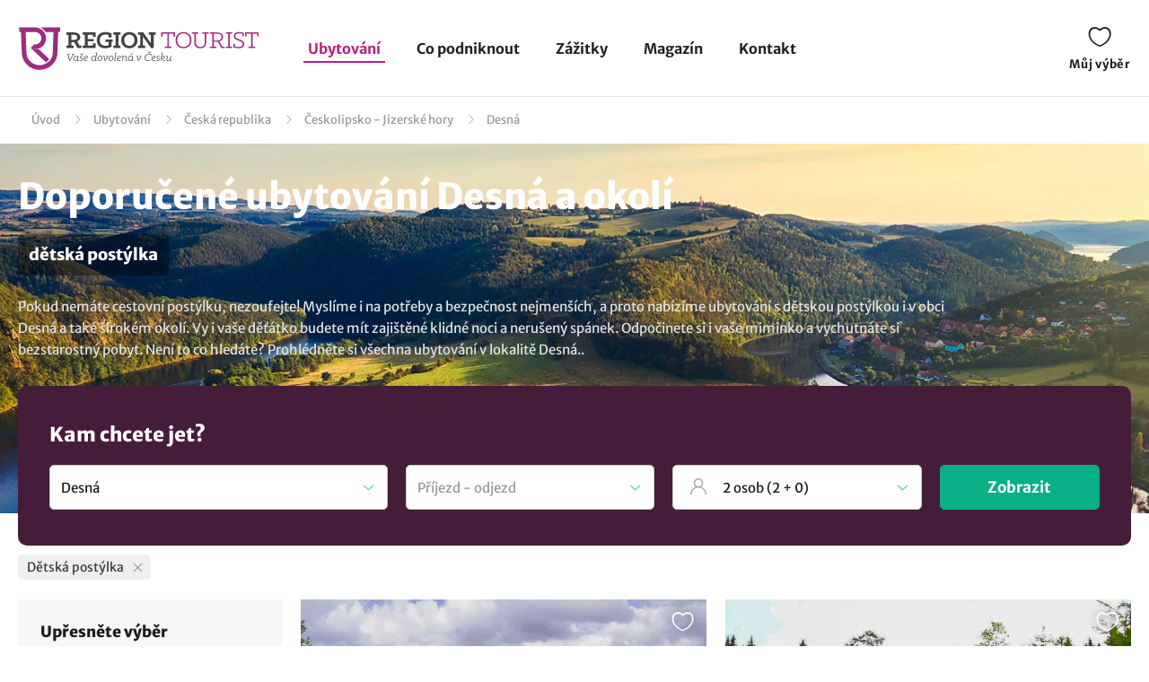

--- FILE ---
content_type: text/html; charset=UTF-8
request_url: https://www.regiontourist.cz/ubytovani/desna/detska-postylka/
body_size: 29284
content:
<!DOCTYPE html>
<html lang="cs">
<head>
    <meta charset="UTF-8">
    <meta name="viewport" content="width=device-width, initial-scale=1">

                                
        
    <meta name="description" content="Vyberte si nejžádanější ubytování v obci Desná v regionu Českolipsko - Jizerské hory. Nízké ceny a slevy na ubytování v kategorii: dětská postýlka. Rezevujte přímo u ubytovatele.">
    <meta property="og:description" content="Vyberte si nejžádanější ubytování v obci Desná v regionu Českolipsko - Jizerské hory. Nízké ceny a slevy na ubytování v kategorii: dětská postýlka. Rezevujte přímo u ubytovatele."/>

        <meta name="robots" content="index, follow"><meta property="og:url" content="https://www.regiontourist.cz/ubytovani/desna/detska-postylka/"/><meta property="og:title" content="Doporučené ubytování - Desná a okolí: dětská postýlka | Regiontourist.cz"/><meta property="og:type" content="website"/><link rel="canonical" href="https://www.regiontourist.cz/ubytovani/desna/detska-postylka/"/><meta property="og:image" content="https://www.regiontourist.cz/html/frontend/dist/images/banner-whattodo.jpg"/>
                    <link rel="preload" as="image" href="/html/frontend/dist/images/banner-whattodo-extra-small.webp" media="(max-width: 600px)">
        
        <link rel="prefetch" href="/dist/images/placeholder-452x300.jpg" />
        <link rel="apple-touch-icon" sizes="180x180" href="/assets/images/favicon/apple-touch-icon.png">
        <link rel="icon" type="image/png" sizes="32x32" href="/assets/images/favicon/favicon-32x32.png">
        <link rel="icon" type="image/png" sizes="16x16" href="/assets/images/favicon/favicon-16x16.png">
        <link rel="manifest" href="/assets/images/favicon/site.webmanifest">
        <link rel="mask-icon" href="/assets/images/favicon/safari-pinned-tab.svg" color="#bc1c82">
        <meta name="msapplication-TileColor" content="#ffffff">
        <meta name="theme-color" content="#ffffff">
        <meta name="seznam-wmt" content="wrfjm13qCKHK6ZYi3916WMScEaIkGamO" />

        <title>Doporučené ubytování - Desná a okolí: dětská postýlka | Regiontourist.cz</title>    
        

    <link rel="stylesheet" href="/html/frontend/dist/styles/main.min.css?v=1758011189">

                        <!-- Google Tag Manager -->
            <script>(function (w, d, s, l, i) {
                    w[l] = w[l] || [];
                    w[l].push({
                        'gtm.start':
                            new Date().getTime(), event: 'gtm.js'
                    });
                    var f = d.getElementsByTagName(s)[0],
                        j = d.createElement(s), dl = l != 'dataLayer' ? '&l=' + l : '';
                    j.async = true;
                    j.src =
                        'https://www.googletagmanager.com/gtm.js?id=' + i + dl;
                    f.parentNode.insertBefore(j, f);
                })(window, document, 'script', 'dataLayer', 'GTM-PW2LS6V');</script>
            <!-- End Google Tag Manager -->
            

    <script type="application/ld+json">
        {
            "@context": "http://schema.org",
            "@type": "WebSite",
            "url": "https://www.regiontourist.cz/",
            "name": "Regiontourist.cz",
            "description": "Pomáháme turistům, ubytovatelům a dodavatelům služeb. Pomůžeme i vám.",
            "author": {
                "@type": "Organization",
                "name": "Regiontourist.cz",
                "url": "https://www.regiontourist.cz/",
                "logo": "https://www.regiontourist.cz/dist/images/logo.svg",
                "foundingDate": "2009-10-27T00:00:00+0000"
            },
            "publisher": {
                "@type": "Organization",
                "name": "Regiontourist.cz"
            }
        }







        </script>
</head>
<body>

                        <!-- Google Tag Manager (noscript) -->
            <noscript>
                <iframe src="https://www.googletagmanager.com/ns.html?id=GTM-PW2LS6V" height="0" width="0" style="display:none;visibility:hidden"></iframe>
            </noscript>
            <!-- End Google Tag Manager (noscript) -->
            
            <header>
            <div class="container container-el">
                <div class="row primaryRow no-gutters">
                    <div class="col-auto">
                        <a href="/" id="logo" title="">
                            <img src="/dist/images/logo.svg"
                                 alt=""
                                 width="268"
                                 height="51">
                        </a>
                    </div>
                    <div class="col navWrapper">
                        <nav>
                            <ul>
                                <li class="active">
                                    <a href="/ubytovani/">Ubytování</a>
                                </li>
                                <li class="">
                                    <a href="/co-podniknout/">Co podniknout</a>
                                </li>
                                 <li class="">
                                    <a href="/zazitky/">Zážitky</a>
                                </li>
                                <li class="">
                                    <a href="/magazin/">Magazín</a>
                                </li>
                                <li class="">
                                    <a href="/kontakt/">Kontakt</a>
                                </li>
                                                                                                                            </ul>
                        </nav>
                    </div>
                    <div class="col-lg-auto col-xs">
                        <div class="toolbar">
                                                                                                                <a href="/muj-vyber/" class="open-favorite " title="Můj výběr" rel="nofollow">
                                Můj výběr
                                <i>0</i>
                            </a>
                                                                                                                <a href="#" class="open-menu" title="Menu">
                                <i></i><i></i><i></i>
                                Menu
                            </a>
                        </div>
                    </div>
                </div>
            </div>
        </header>
    
        <section>

        
<div class="container container-el" id="breadcrumbs-wrapper">
    <div class="row">
        <div class="col">
            <div class="breadcrumb">
                <span><a href="/">Úvod</a></span>

                
                                            
                        <span class="hidden-xs"><a href="/ubytovani/">Ubytování</a></span>
                    
                                            
                        <span class="hidden-xs"><a href="/ubytovani/ceska-republika/">Česká republika</a></span>
                        <span><a href="/ubytovani/ceskolipsko-jizerske-hory/">Českolipsko - Jizerské hory</a></span>
                        <span class="breadcrumb_last">Desná</span>
                    
                            </div>
        </div>
    </div>
</div>

<script type="application/ld+json">
    {
        "@context": "https://schema.org",
        "@type": "BreadcrumbList",
        "itemListElement": [{
                "@type": "ListItem",
                "position": "1",
                "name": "Ubytování","item": "https://www.regiontourist.cz/ubytovani/"},{
                "@type": "ListItem",
                "position": "2",
                "name": "Česká republika","item": "https://www.regiontourist.cz/ubytovani/ceska-republika/"},{
                "@type": "ListItem",
                "position": "3",
                "name": "Českolipsko - Jizerské hory","item": "https://www.regiontourist.cz/ubytovani/ceskolipsko-jizerske-hory/"},{
                "@type": "ListItem",
                "position": "4",
                "name": "Desná"}]
    }



</script>
        <div class="container-fluid headerBanner secondary what-to-dos headerBanner--seo-wrapper">
    <div class="row">
        <div class="container">
            <div class="row wrapper">
                <div class="col">
                    <h1 class="secondary filter-title">
                                                    Doporučené ubytování Desná a okolí
                                                                                <small>
                                                                                                                                            <span>dětská postýlka</span>
                                                                                                                                                                        </small>
                                            </h1>

                    
                    
    <div class="seo-wrapper">
        <div class="overflowbox">
            <div class="data-wrapper">
                                                            Pokud nemáte cestovní postýlku, nezoufejte! Myslíme i na potřeby a bezpečnost nejmenších, a proto nabízíme ubytování s dětskou postýlkou i v obci Desná a také širokém okolí. Vy i vaše děťátko budete mít zajištěné klidné noci a nerušený spánek. Odpočinete si i vaše miminko a vychutnáte si bezstarostný pobyt. Není to co hledáte? Prohlédněte si všechna <a href="/ubytovani/desna/">ubytování v lokalitě Desná</a>..
                                                </div>
        </div>
        <div class="text-right">
            <a href="#" class="open-more" data-hide="Skrýt"
               data-show="Zobrazit více">
                Zobrazit více
            </a>
        </div>
    </div>
                </div>
            </div>
        </div>
    </div>
</div>
        <div class="content-wrapper">
            <form action="#" class="formStandard filter-wrapper" method="post" enctype="application/x-www-form-urlencoded">
    <div class="container">
        <div class="row no-gutters bannerOverlay regionFilter" data-district="ceska-republika">
            <div class="col">
                <h2>
                    Kam chcete jet?
                </h2>
                <div class="row">
                    <div class="col col-exs-12">
                        <div class="input search">
                            <input type="text" name="search-accommodation" id="search-accommodation" value="Desná" placeholder="Najděte svou destinaci"
                                                                   data-url="$ubytovani$desna$detska-postylka$"
                                    data-url-persons="$ubytovani$desna$?o=__ADULTS__,__CHILDREN__"
                                    data-url-date="$ubytovani$desna$detska-postylka$?d=__DATEFROM__,__DATETO__"
                                    data-url-both="$ubytovani$desna$detska-postylka$?o=__ADULTS__,__CHILDREN__&amp;d=__DATEFROM__,__DATETO__"
                                >
                        </div>
                    </div>
                    <div class="col-md-3 col-xs-12">
                        <div class="input date">
                            <input value="" type="text" id="search-date-from-to" name="search[dateFromTo]" required="required" placeholder="Příjezd - odjezd" readonly="" class="form-control"
                                   data-url="$ubytovani$desna$detska-postylka$?d=__DATEFROM__,__DATETO__"
                                   data-url-both="$ubytovani$desna$detska-postylka$?o=__ADULTS__,__CHILDREN__&amp;d=__DATEFROM__,__DATETO__"
                            >
                        </div>
                        <div id="lightpickerContainerSearch"></div>
                        <script type="text/javascript">
                            window.addEventListener('load', function() {
                                reinitSearchDateFromTo();
                            });

                            function reinitSearchDateFromTo() {
                                var picker = daterangeLightpickInit("search-date-from-to", '#lightpickerContainerSearch', true);

                                                            }
                        </script>
                   </div>
                    <div class="col-sm col-xs-6 item hidden">
                        <div class="input date arrow">
                            <input value="" type="text" id="search-date-from" name="search[dateFrom]" required="required" data-type="date_from" readonly="" class="form-control">
                        </div>
                    </div>
                    <div class="col-sm col-xs-6 item hidden">
                        <div class="input date">
                            <input value="" type="text" id="search-date-to" name="search[dateTo]" required="required" data-type="date_to" readonly="" class="form-control">
                        </div>
                    </div>
                    <div class="col-md-3 col-xs-12">
                        <div class="input number_person" id="number_person" data-url="$ubytovani$desna$?o=__ADULTS__,__CHILDREN__">
                            <input type="text" readonly="readonly" name="number_person" value="Zadejte počet osob" required>
                            <div class="dropdown">
                                <div class="row">
                                    <div class="col person-item">
                                        <div class="subtitle">
                                            Dospělý
                                        </div>
                                        <div class="inputPCS input" data-limit="1">
                                            <i class="minus"></i>
                                            <input value="2" name="pcs" type="text" maxlength="2" class="number-adults">
                                            <i class="plus"></i>
                                        </div>
                                    </div>
                                </div>
                                <div class="row">
                                    <div class="col person-item">
                                        <div class="subtitle">
                                            Děti
                                        </div>
                                        <div class="inputPCS input" data-limit="0">
                                            <i class="minus"></i>
                                            <input value="0" name="pcs" type="text" maxlength="2" class="number-children">
                                            <i class="plus"></i>
                                        </div>
                                    </div>
                                </div>
                                <div class="row">
                                    <div class="col text-right">
                                        <a class="btn standard right btn-save-children">Uložit</a>
                                    </div>
                                </div>
                            </div>
                        </div>
                    </div>
                    <div class="col-md-2 col-xs-12">
                        <div class="row justify-content-end align-items-center">
                            <div class="col mobileReset">
                                <a href="/ubytovani/">Zrušit všechny filtry</a>
                            </div>
                            <div class="col-auto">
                                <button type="submit" class="btn right btn-submit-filter">
                                    Zobrazit
                                </button>
                            </div>
                        </div>
                    </div>
                </div>

            </div>
        </div>
    </div>
    <div class="container">
        <div class="row">
            <div class="col">
                <div class="filterSelectedTop">
                                                                
                    
                                                                        <div class="item" data-filter="$ubytovani$desna$">
                                <div>
                                    Dětská postýlka
                                    <div class="close"></div>
                                </div>
                            </div>
                                            
                                                                                </div>
            </div>
        </div>
    </div>
    <div class="container section">
        <div class="row">
            <div class="col-md-3 col-xs-12">
                <div class="row filterSwitch">
                    <div class="col-xs-12">
                        <a href="#" data-id="categories">
                            Upřesněte výběr
                        </a>
                    </div>
                                    </div>
                <div class="detailedFilter">
                    <div class="title">
                        Upřesněte výběr
                    </div>
                    <a href="/ubytovani/" class="btn standard reset">Zrušit vše</a>
                    <div class="clearfix"></div>
                    <div class="sliderItem">
                        <div class="title">
                            Cena za osobu
                        </div>
                        <div class="sliderWrapper">
                            <span class="minText"></span>
                            <span class="maxText"></span>
                            <input type="hidden" name="priceDefault" value="1" class="detault">
                            <div class="ui-slider"
                                 data-step="1"
                                 data-unit="Kč"
                                 data-min="129"
                                 data-max="4790"
                                 data-min-current="129"
                                 data-max-current="4790"
                                 data-url="$ubytovani$desna$detska-postylka$?c=__PRICEFROM__,__PRICETO__">
                            </div>
                            <input type="hidden"
                                   name="priceMin"
                                   autocomplete="off"
                                   value="129"
                                   class="min">
                            <input type="hidden"
                                   name="priceMax"
                                   autocomplete="off"
                                   value="4790"
                                   class="max">
                        </div>
                    </div>
                    <ul data-id="categories">

                        <li class="active has-child">
                            <a href="#"><span>Druh ubytování</span></a>
                            <ul style="display: block;">
                                                                    <li>
                                                                                    <div class="input">
                                                <input class="trigger-checkbox" type="checkbox" id="type_2" value="2" >
                                                <label for="type_2">
                                                    <a href="/ubytovani/penziony/desna/" data-filter="$ubytovani$penziony$desna$detska-postylka$" title="Penziony" class="trigger-filter">
                                                        <div><span>Penziony</span></div>
                                                    </a>
                                                </label>
                                            </div>
                                                                            </li>
                                                                    <li>
                                                                                    <div class="input">
                                                <input class="trigger-checkbox" type="checkbox" id="type_4" value="4" >
                                                <label for="type_4">
                                                    <a href="/ubytovani/chaty-a-chalupy/desna/" data-filter="$ubytovani$chaty-a-chalupy$desna$detska-postylka$" title="Chaty a chalupy" class="trigger-filter">
                                                        <div><span>Chaty a chalupy</span></div>
                                                    </a>
                                                </label>
                                            </div>
                                                                            </li>
                                                                    <li>
                                                                                    <div class="input">
                                                <input class="trigger-checkbox" type="checkbox" id="type_3" value="3" >
                                                <label for="type_3">
                                                    <a href="/ubytovani/apartmany/desna/" data-filter="$ubytovani$apartmany$desna$detska-postylka$" title="Apartmány" class="trigger-filter">
                                                        <div><span>Apartmány</span></div>
                                                    </a>
                                                </label>
                                            </div>
                                                                            </li>
                                                                    <li>
                                                                                    <div class="input">
                                                <input class="trigger-checkbox" type="checkbox" id="type_1" value="1" >
                                                <label for="type_1">
                                                    <a href="/ubytovani/hotely/desna/" data-filter="$ubytovani$hotely$desna$detska-postylka$" title="Hotely" class="trigger-filter">
                                                        <div><span>Hotely</span></div>
                                                    </a>
                                                </label>
                                            </div>
                                                                            </li>
                                                                    <li>
                                                                                    <div class="input">
                                                <input class="trigger-checkbox" type="checkbox" id="type_5" value="5" >
                                                <label for="type_5">
                                                    <a href="/ubytovani/ubytovani-v-soukromi/desna/" data-filter="$ubytovani$ubytovani-v-soukromi$desna$detska-postylka$" title="Ubytování v soukromí" class="trigger-filter">
                                                        <div><span>Ubytování v soukromí</span></div>
                                                    </a>
                                                </label>
                                            </div>
                                                                            </li>
                                                                    <li>
                                                                                    <div class="input disabled">
                                                <input type="checkbox" id="type_6" disabled="disabled">
                                                <label for="type_6">
                                                    <span>Horské chaty</span>
                                                </label>
                                            </div>
                                                                            </li>
                                                                    <li>
                                                                                    <div class="input disabled">
                                                <input type="checkbox" id="type_7" disabled="disabled">
                                                <label for="type_7">
                                                    <span>Farmy a statky</span>
                                                </label>
                                            </div>
                                                                            </li>
                                                            </ul>
                        </li>

                        <li class="active has-child">
                            <a href="#"><span>Pobyty se psem</span></a>
                            <ul style="display: block;">
                                <li>
                                                                            <div class="input">
                                            <input class="trigger-checkbox" type="checkbox" id="dog" value="dog" >
                                            <label for="dog">
                                                <a href="/ubytovani/desna/pobyty-se-psem/"
                                                   data-filter="$ubytovani$desna$detska-postylka$pobyty-se-psem$" class="trigger-filter">
                                                    <div><span>Ano</span></div>
                                                </a>
                                            </label>
                                        </div>
                                                                    </li>
                            </ul>
                        </li>

                                                    <li class="active has-child">
                                <a href="#"><span>Vybavení pro děti</span></a>
                                <ul style="display: block;">
                                                                            <li>
                                                                                            <div class="input">
                                                    <input class="trigger-checkbox" type="checkbox" id="equipment_detsky-koutek-nebo-herna" value="detsky-koutek-nebo-herna" >
                                                    <label for="equipment_detsky-koutek-nebo-herna">
                                                        <a href="/ubytovani/desna/detsky-koutek-nebo-herna/" data-filter="$ubytovani$desna$detska-postylka$detsky-koutek-nebo-herna$" title="Dětský koutek nebo herna" class="trigger-filter">
                                                            <div><span>Dětský koutek nebo herna</span></div>
                                                        </a>
                                                    </label>
                                                </div>
                                                                                    </li>
                                                                            <li>
                                                                                            <div class="input">
                                                    <input class="trigger-checkbox" type="checkbox" id="equipment_venkovni-detske-hriste" value="venkovni-detske-hriste" >
                                                    <label for="equipment_venkovni-detske-hriste">
                                                        <a href="/ubytovani/desna/venkovni-detske-hriste/" data-filter="$ubytovani$desna$detska-postylka$venkovni-detske-hriste$" title="Venkovní dětské hřiště" class="trigger-filter">
                                                            <div><span>Venkovní dětské hřiště</span></div>
                                                        </a>
                                                    </label>
                                                </div>
                                                                                    </li>
                                                                            <li>
                                                                                            <div class="input">
                                                    <input class="trigger-checkbox" type="checkbox" id="equipment_detska-postylka" value="detska-postylka" checked="checked">
                                                    <label for="equipment_detska-postylka">
                                                        <a href="/ubytovani/desna/detska-postylka/" data-filter="$ubytovani$desna$" title="Dětská postýlka" class="trigger-filter">
                                                            <div><span>Dětská postýlka</span></div>
                                                        </a>
                                                    </label>
                                                </div>
                                                                                    </li>
                                                                            <li>
                                                                                            <div class="input">
                                                    <input class="trigger-checkbox" type="checkbox" id="equipment_detska-zidlicka" value="detska-zidlicka" >
                                                    <label for="equipment_detska-zidlicka">
                                                        <a href="/ubytovani/desna/detska-zidlicka/" data-filter="$ubytovani$desna$detska-postylka$detska-zidlicka$" title="Dětská židlička" class="trigger-filter">
                                                            <div><span>Dětská židlička</span></div>
                                                        </a>
                                                    </label>
                                                </div>
                                                                                    </li>
                                                                            <li>
                                                                                            <div class="input">
                                                    <input class="trigger-checkbox" type="checkbox" id="equipment_prebalovaci-pult" value="prebalovaci-pult" >
                                                    <label for="equipment_prebalovaci-pult">
                                                        <a href="/ubytovani/desna/prebalovaci-pult/" data-filter="$ubytovani$desna$detska-postylka$prebalovaci-pult$" title="Přebalovací pult" class="trigger-filter">
                                                            <div><span>Přebalovací pult</span></div>
                                                        </a>
                                                    </label>
                                                </div>
                                                                                    </li>
                                                                    </ul>
                            </li>
                                                    <li class="active has-child">
                                <a href="#"><span>Vybavení</span></a>
                                <ul style="display: block;">
                                                                            <li>
                                                                                            <div class="input">
                                                    <input class="trigger-checkbox" type="checkbox" id="equipment_wifi-internet" value="wifi-internet" >
                                                    <label for="equipment_wifi-internet">
                                                        <a href="/ubytovani/desna/wifi-internet/" data-filter="$ubytovani$desna$detska-postylka$wifi-internet$" title="Wifi internet" class="trigger-filter">
                                                            <div><span>Wifi internet</span></div>
                                                        </a>
                                                    </label>
                                                </div>
                                                                                    </li>
                                                                            <li>
                                                                                            <div class="input">
                                                    <input class="trigger-checkbox" type="checkbox" id="equipment_restaurace" value="restaurace" >
                                                    <label for="equipment_restaurace">
                                                        <a href="/ubytovani/desna/restaurace/" data-filter="$ubytovani$desna$detska-postylka$restaurace$" title="Restaurace" class="trigger-filter">
                                                            <div><span>Restaurace</span></div>
                                                        </a>
                                                    </label>
                                                </div>
                                                                                    </li>
                                                                    </ul>
                            </li>
                                                    <li class="active has-child">
                                <a href="#"><span>Wellness a relax</span></a>
                                <ul style="display: block;">
                                                                            <li>
                                                                                            <div class="input">
                                                    <input class="trigger-checkbox" type="checkbox" id="equipment_venkovni-bazen" value="venkovni-bazen" >
                                                    <label for="equipment_venkovni-bazen">
                                                        <a href="/ubytovani/desna/venkovni-bazen/" data-filter="$ubytovani$desna$detska-postylka$venkovni-bazen$" title="Venkovní bazén" class="trigger-filter">
                                                            <div><span>Venkovní bazén</span></div>
                                                        </a>
                                                    </label>
                                                </div>
                                                                                    </li>
                                                                            <li>
                                                                                            <div class="input">
                                                    <input class="trigger-checkbox" type="checkbox" id="equipment_kryty-bazen" value="kryty-bazen" >
                                                    <label for="equipment_kryty-bazen">
                                                        <a href="/ubytovani/desna/kryty-bazen/" data-filter="$ubytovani$desna$detska-postylka$kryty-bazen$" title="Krytý bazén" class="trigger-filter">
                                                            <div><span>Krytý bazén</span></div>
                                                        </a>
                                                    </label>
                                                </div>
                                                                                    </li>
                                                                            <li>
                                                                                            <div class="input">
                                                    <input class="trigger-checkbox" type="checkbox" id="equipment_finska-sauna" value="finska-sauna" >
                                                    <label for="equipment_finska-sauna">
                                                        <a href="/ubytovani/desna/finska-sauna/" data-filter="$ubytovani$desna$detska-postylka$finska-sauna$" title="Finská sauna" class="trigger-filter">
                                                            <div><span>Finská sauna</span></div>
                                                        </a>
                                                    </label>
                                                </div>
                                                                                    </li>
                                                                            <li>
                                                                                            <div class="input">
                                                    <input class="trigger-checkbox" type="checkbox" id="equipment_infrasauna" value="infrasauna" >
                                                    <label for="equipment_infrasauna">
                                                        <a href="/ubytovani/desna/infrasauna/" data-filter="$ubytovani$desna$detska-postylka$infrasauna$" title="Infrasauna" class="trigger-filter">
                                                            <div><span>Infrasauna</span></div>
                                                        </a>
                                                    </label>
                                                </div>
                                                                                    </li>
                                                                            <li>
                                                                                            <div class="input">
                                                    <input class="trigger-checkbox" type="checkbox" id="equipment_whirlpool" value="whirlpool" >
                                                    <label for="equipment_whirlpool">
                                                        <a href="/ubytovani/desna/whirlpool/" data-filter="$ubytovani$desna$detska-postylka$whirlpool$" title="Whirlpool" class="trigger-filter">
                                                            <div><span>Whirlpool</span></div>
                                                        </a>
                                                    </label>
                                                </div>
                                                                                    </li>
                                                                            <li>
                                                                                            <div class="input">
                                                    <input class="trigger-checkbox" type="checkbox" id="equipment_viriva-vana" value="viriva-vana" >
                                                    <label for="equipment_viriva-vana">
                                                        <a href="/ubytovani/desna/viriva-vana/" data-filter="$ubytovani$desna$detska-postylka$viriva-vana$" title="Vířivá vana" class="trigger-filter">
                                                            <div><span>Vířivá vana</span></div>
                                                        </a>
                                                    </label>
                                                </div>
                                                                                    </li>
                                                                            <li>
                                                                                            <div class="input">
                                                    <input class="trigger-checkbox" type="checkbox" id="equipment_fitness-centrum" value="fitness-centrum" >
                                                    <label for="equipment_fitness-centrum">
                                                        <a href="/ubytovani/desna/fitness-centrum/" data-filter="$ubytovani$desna$detska-postylka$fitness-centrum$" title="Fitness centrum" class="trigger-filter">
                                                            <div><span>Fitness centrum</span></div>
                                                        </a>
                                                    </label>
                                                </div>
                                                                                    </li>
                                                                    </ul>
                            </li>
                        
                                                                                                                                        <li class="active has-child">
                                    <a href="#">
                                        <div><span>Pro koho</span></div>
                                    </a>
                                    <ul style="display: block;">
                                                                                                                                <li>
                                                                                                    <div class="input">
                                                        <input class="trigger-checkbox" type="checkbox" id="tag_259" value="259" >
                                                        <label for="tag_259">
                                                            <a href="/ubytovani/desna/pro-seniory/" data-filter="$ubytovani$desna$pro-seniory$detska-postylka$" title="pro seniory" class="trigger-filter">
                                                                <div><span>pro seniory</span></div>
                                                            </a>
                                                        </label>
                                                    </div>
                                                                                            </li>
                                                                                                                                <li>
                                                                                                    <div class="input">
                                                        <input class="trigger-checkbox" type="checkbox" id="tag_260" value="260" >
                                                        <label for="tag_260">
                                                            <a href="/ubytovani/desna/pro-skupiny/" data-filter="$ubytovani$desna$pro-skupiny$detska-postylka$" title="pro skupiny" class="trigger-filter">
                                                                <div><span>pro skupiny</span></div>
                                                            </a>
                                                        </label>
                                                    </div>
                                                                                            </li>
                                                                                                                                <li>
                                                                                                    <div class="input">
                                                        <input class="trigger-checkbox" type="checkbox" id="tag_261" value="261" >
                                                        <label for="tag_261">
                                                            <a href="/ubytovani/desna/pro-skoly-a-organizace/" data-filter="$ubytovani$desna$pro-skoly-a-organizace$detska-postylka$" title="pro školy a organizace" class="trigger-filter">
                                                                <div><span>pro školy a organizace</span></div>
                                                            </a>
                                                        </label>
                                                    </div>
                                                                                            </li>
                                                                                                                                <li>
                                                                                                    <div class="input">
                                                        <input class="trigger-checkbox" type="checkbox" id="tag_263" value="263" >
                                                        <label for="tag_263">
                                                            <a href="/ubytovani/desna/pro-sportovce/" data-filter="$ubytovani$desna$pro-sportovce$detska-postylka$" title="pro sportovce" class="trigger-filter">
                                                                <div><span>pro sportovce</span></div>
                                                            </a>
                                                        </label>
                                                    </div>
                                                                                            </li>
                                                                                                                                <li>
                                                                                                    <div class="input">
                                                        <input class="trigger-checkbox" type="checkbox" id="tag_256" value="256" >
                                                        <label for="tag_256">
                                                            <a href="/ubytovani/desna/pro-rodiny-s-detmi/" data-filter="$ubytovani$desna$pro-rodiny-s-detmi$detska-postylka$" title="pro rodiny s dětmi" class="trigger-filter">
                                                                <div><span>pro rodiny s dětmi</span></div>
                                                            </a>
                                                        </label>
                                                    </div>
                                                                                            </li>
                                                                                                                                <li>
                                                                                                    <div class="input">
                                                        <input class="trigger-checkbox" type="checkbox" id="tag_257" value="257" >
                                                        <label for="tag_257">
                                                            <a href="/ubytovani/desna/pro-rodice-s-detskym-kocarkem/" data-filter="$ubytovani$desna$pro-rodice-s-detskym-kocarkem$detska-postylka$" title="pro rodiče s dětským kočárkem" class="trigger-filter">
                                                                <div><span>pro rodiče s dětským kočárkem</span></div>
                                                            </a>
                                                        </label>
                                                    </div>
                                                                                            </li>
                                                                                                                                <li>
                                                                                                    <div class="input">
                                                        <input class="trigger-checkbox" type="checkbox" id="tag_264" value="264" >
                                                        <label for="tag_264">
                                                            <a href="/ubytovani/desna/pro-firmy/" data-filter="$ubytovani$desna$pro-firmy$detska-postylka$" title="pro firmy" class="trigger-filter">
                                                                <div><span>pro firmy</span></div>
                                                            </a>
                                                        </label>
                                                    </div>
                                                                                            </li>
                                                                                                                                <li>
                                                                                                    <div class="input">
                                                        <input class="trigger-checkbox" type="checkbox" id="tag_258" value="258" >
                                                        <label for="tag_258">
                                                            <a href="/ubytovani/desna/pro-dva/" data-filter="$ubytovani$desna$pro-dva$detska-postylka$" title="pro dva" class="trigger-filter">
                                                                <div><span>pro dva</span></div>
                                                            </a>
                                                        </label>
                                                    </div>
                                                                                            </li>
                                                                                                                                <li>
                                                                                                    <div class="input">
                                                        <input class="trigger-checkbox" type="checkbox" id="tag_262" value="262" >
                                                        <label for="tag_262">
                                                            <a href="/ubytovani/desna/pro-vozickare/" data-filter="$ubytovani$desna$pro-vozickare$detska-postylka$" title="pro vozíčkáře" class="trigger-filter">
                                                                <div><span>pro vozíčkáře</span></div>
                                                            </a>
                                                        </label>
                                                    </div>
                                                                                            </li>
                                                                            </ul>
                                </li>
                                                                                                                <li class="active has-child">
                                    <a href="#">
                                        <div><span>Téma</span></div>
                                    </a>
                                    <ul style="display: block;">
                                                                                                                                <li>
                                                                                                    <div class="input">
                                                        <input class="trigger-checkbox" type="checkbox" id="tag_279" value="279" >
                                                        <label for="tag_279">
                                                            <a href="/ubytovani/desna/cestovani-se-psem/" data-filter="$ubytovani$desna$cestovani-se-psem$detska-postylka$" title="se psem" class="trigger-filter">
                                                                <div><span>se psem</span></div>
                                                            </a>
                                                        </label>
                                                    </div>
                                                                                            </li>
                                                                                                                                <li>
                                                                                                    <div class="input">
                                                        <input class="trigger-checkbox" type="checkbox" id="tag_281" value="281" >
                                                        <label for="tag_281">
                                                            <a href="/ubytovani/desna/levne-cestovani/" data-filter="$ubytovani$desna$levne-cestovani$detska-postylka$" title="levné cestování" class="trigger-filter">
                                                                <div><span>levné cestování</span></div>
                                                            </a>
                                                        </label>
                                                    </div>
                                                                                            </li>
                                                                                                                                <li>
                                                                                                    <div class="input">
                                                        <input class="trigger-checkbox" type="checkbox" id="tag_282" value="282" >
                                                        <label for="tag_282">
                                                            <a href="/ubytovani/desna/ubytovani-v-prirode/" data-filter="$ubytovani$desna$ubytovani-v-prirode$detska-postylka$" title="ubytování v přírodě" class="trigger-filter">
                                                                <div><span>ubytování v přírodě</span></div>
                                                            </a>
                                                        </label>
                                                    </div>
                                                                                            </li>
                                                                                                                                <li>
                                                                                                    <div class="input">
                                                        <input class="trigger-checkbox" type="checkbox" id="tag_284" value="284" >
                                                        <label for="tag_284">
                                                            <a href="/ubytovani/desna/ubytovani-na-horach/" data-filter="$ubytovani$desna$ubytovani-na-horach$detska-postylka$" title="ubytování na horách" class="trigger-filter">
                                                                <div><span>ubytování na horách</span></div>
                                                            </a>
                                                        </label>
                                                    </div>
                                                                                            </li>
                                                                                                                                <li>
                                                                                                    <div class="input">
                                                        <input class="trigger-checkbox" type="checkbox" id="tag_278" value="278" >
                                                        <label for="tag_278">
                                                            <a href="/ubytovani/desna/wellness-a-relax/" data-filter="$ubytovani$desna$wellness-a-relax$detska-postylka$" title="wellness a relax" class="trigger-filter">
                                                                <div><span>wellness a relax</span></div>
                                                            </a>
                                                        </label>
                                                    </div>
                                                                                            </li>
                                                                                                                                <li>
                                                                                                    <div class="input">
                                                        <input class="trigger-checkbox" type="checkbox" id="tag_297" value="297" >
                                                        <label for="tag_297">
                                                            <a href="/ubytovani/desna/na-vikend/" data-filter="$ubytovani$desna$na-vikend$detska-postylka$" title="na víkend" class="trigger-filter">
                                                                <div><span>na víkend</span></div>
                                                            </a>
                                                        </label>
                                                    </div>
                                                                                            </li>
                                                                                                                                <li>
                                                                                                    <div class="input">
                                                        <input class="trigger-checkbox" type="checkbox" id="tag_288" value="288" >
                                                        <label for="tag_288">
                                                            <a href="/ubytovani/desna/agroturistika/" data-filter="$ubytovani$desna$agroturistika$detska-postylka$" title="agroturistika" class="trigger-filter">
                                                                <div><span>agroturistika</span></div>
                                                            </a>
                                                        </label>
                                                    </div>
                                                                                            </li>
                                                                                                                                <li>
                                                                                                    <div class="input">
                                                        <input class="trigger-checkbox" type="checkbox" id="tag_277" value="277" >
                                                        <label for="tag_277">
                                                            <a href="/ubytovani/desna/romanticke-cestovani/" data-filter="$ubytovani$desna$romanticke-cestovani$detska-postylka$" title="romantické cestování" class="trigger-filter">
                                                                <div><span>romantické cestování</span></div>
                                                            </a>
                                                        </label>
                                                    </div>
                                                                                            </li>
                                                                                                                                <li>
                                                                                                    <div class="input">
                                                        <input class="trigger-checkbox" type="checkbox" id="tag_280" value="280" >
                                                        <label for="tag_280">
                                                            <a href="/ubytovani/desna/luxusni-cestovani/" data-filter="$ubytovani$desna$luxusni-cestovani$detska-postylka$" title="luxusní cestování" class="trigger-filter">
                                                                <div><span>luxusní cestování</span></div>
                                                            </a>
                                                        </label>
                                                    </div>
                                                                                            </li>
                                                                                                                                <li>
                                                                                                    <div class="input">
                                                        <input class="trigger-checkbox" type="checkbox" id="tag_283" value="283" >
                                                        <label for="tag_283">
                                                            <a href="/ubytovani/desna/ubytovani-na-sjezdovce/" data-filter="$ubytovani$desna$ubytovani-na-sjezdovce$detska-postylka$" title="ubytování na sjezdovce" class="trigger-filter">
                                                                <div><span>ubytování na sjezdovce</span></div>
                                                            </a>
                                                        </label>
                                                    </div>
                                                                                            </li>
                                                                                                                                <li>
                                                                                                    <div class="input">
                                                        <input class="trigger-checkbox" type="checkbox" id="tag_285" value="285" >
                                                        <label for="tag_285">
                                                            <a href="/ubytovani/desna/ubytovani-na-samote/" data-filter="$ubytovani$desna$ubytovani-na-samote$detska-postylka$" title="ubytování na samotě" class="trigger-filter">
                                                                <div><span>ubytování na samotě</span></div>
                                                            </a>
                                                        </label>
                                                    </div>
                                                                                            </li>
                                                                                                                                <li>
                                                                                                    <div class="input">
                                                        <input class="trigger-checkbox" type="checkbox" id="tag_287" value="287" >
                                                        <label for="tag_287">
                                                            <a href="/ubytovani/desna/amazing-places/" data-filter="$ubytovani$desna$amazing-places$detska-postylka$" title="amazing places" class="trigger-filter">
                                                                <div><span>amazing places</span></div>
                                                            </a>
                                                        </label>
                                                    </div>
                                                                                            </li>
                                                                                                                                <li>
                                                                                                    <div class="input disabled">
                                                        <input type="checkbox" id="tag_275" disabled="disabled">
                                                        <label for="tag_275">
                                                            <span>cestování za jídlem</span>
                                                        </label>
                                                    </div>
                                                                                            </li>
                                                                                                                                <li>
                                                                                                    <div class="input">
                                                        <input class="trigger-checkbox" type="checkbox" id="tag_286" value="286" >
                                                        <label for="tag_286">
                                                            <a href="/ubytovani/desna/ubytovani-u-vody/" data-filter="$ubytovani$desna$ubytovani-u-vody$detska-postylka$" title="ubytování u vody" class="trigger-filter">
                                                                <div><span>ubytování u vody</span></div>
                                                            </a>
                                                        </label>
                                                    </div>
                                                                                            </li>
                                                                                                                                <li>
                                                                                                    <div class="input disabled">
                                                        <input type="checkbox" id="tag_274" disabled="disabled">
                                                        <label for="tag_274">
                                                            <span>cestování za vínem</span>
                                                        </label>
                                                    </div>
                                                                                            </li>
                                                                                                                                <li>
                                                                                                    <div class="input disabled">
                                                        <input type="checkbox" id="tag_273" disabled="disabled">
                                                        <label for="tag_273">
                                                            <span>cestování za pivem</span>
                                                        </label>
                                                    </div>
                                                                                            </li>
                                                                                                                                <li>
                                                                                                    <div class="input disabled">
                                                        <input type="checkbox" id="tag_303" disabled="disabled">
                                                        <label for="tag_303">
                                                            <span>když prší</span>
                                                        </label>
                                                    </div>
                                                                                            </li>
                                                                            </ul>
                                </li>
                                                                                                                                                                                                                                                                                                                                                                                                                                                                                                                                                                                                                                                                    </ul>
                    <a href="/ubytovani/" class="btn standard reset secondary">Zrušit vše</a>
                    <div class="row mobileAction">
                        <div class="col">
                            <a href="/ubytovani/" class="mobileReset">Zrušit filtry</a>
                        </div>
                                            </div>
                </div>
                <div class="clearfix"></div>
                <div class="filterSelected">
                                                                
                    
                                                                        <div class="item" data-filter="$ubytovani$desna$">
                                <div>
                                    Dětská postýlka
                                    <div class="close"></div>
                                </div>
                            </div>
                                            
                                                                                </div>
            </div>
            <div class="col-md-9 col-xs-12">
                <div class="row post-list secondary">
                                            <div class="col-sm-6 col-xs-6 col-exs-12 item secondary">
                            <article>
            <a href="/ubytovani/penzion-chata-na-sousi/" title="Penzion Chata na Souši"
           class="image secondary">
                                        <picture>
                    <source srcset="https://www.regiontourist.cz/media/cache/accommodation_list_thumb_big/uploads/accommodation/266/chata-na-sousi-jizerske-hory1202.jpg.webp" type="image/webp">
                    <img src="https://www.regiontourist.cz/media/cache/accommodation_list_thumb_big/uploads/accommodation/266/chata-na-sousi-jizerske-hory1202.jpg" alt="" width="452" height="300" loading="lazy">
                </picture>
            
                        <div class="favorite btn-trigger-favorite "
                 data-url="/muj-vyber/pridat/ubytovani/"
                 data-id="266"></div>
        </a>
        <div class="content border">
        <h3>
            <a href="/ubytovani/penzion-chata-na-sousi/" title="Penzion Chata na Souši">
                Penzion Chata na Souši
            </a>
        </h3>
        <p class="categories">
                            <span>Českolipsko - Jizerské hory</span>
            
                            <span>
                    Desná
                                    </span>
                    </p>
        <div class="rating star-9 nohover disabled" data-class="star-9">
    <div class="star">
        <span class="star-a star-in-1"></span>
        <span class="star-b star-in-2"></span>
    </div>
    <div class="star">
        <span class="star-a star-in-3"></span>
        <span class="star-b star-in-4"></span>
    </div>
    <div class="star">
        <span class="star-a star-in-5"></span>
        <span class="star-b star-in-6"></span>
    </div>
    <div class="star">
        <span class="star-a star-in-7"></span>
        <span class="star-b star-in-8"></span>
    </div>
    <div class="star">
        <span class="star-a star-in-9"></span>
        <span class="star-b star-in-10"></span>
    </div>
    <div class="result">
        <span class="avg">9</span>/<span>10</span>
    </div>
</div>
                    <p class="price">
                Cena od <strong>560 Kč</strong> do <strong>650 Kč</strong><br>
                            </p>
            </div>
    <div class="action">
        <div class="titleCaption">
            Představení
        </div>
        <a href="#" title="Rychlé představení" class="more-show">
            <span>Rychlé&nbsp;</span><span>představení</span>
        </a>
        <a href="/ubytovani/penzion-chata-na-sousi/" class="btn tertiary" title="Detail ubytování">
            Detail<span> ubytování</span>
        </a>
        <div class="showMore">
            <p>
                Přijďte pobýt a užít si přírody Jizerských hor. Penzion Na Souši nabízí příjemné turistické ubytování u vodní nádrže Souš.
            </p>
            <ul>
                                    <li>
                        Ubytování uprostřed přírody Jizerských hor u přehrady Souš. Skvělé místo za výlety do okolí.
                    </li>
                
                                    <li>
                        Lyžařský areál Černá Říčka se nachází kousek od penzionu a stejně tak běžkařské trasy.
                    </li>
                
                                    <li>
                        Pro děti je připraveno venkovní dětské hřiště.
                    </li>
                            </ul>
            <div>
                <a href="#" title="Rychlé představení" class="more-show-close">
                    Rychlé představení
                </a>
            </div>
        </div>
    </div>
</article>                        </div>
                                            <div class="col-sm-6 col-xs-6 col-exs-12 item secondary">
                            <article>
            <a href="/ubytovani/penzion-u-kocoura/" title="Penzion U Kocoura"
           class="image secondary">
                                        <picture>
                    <source srcset="https://www.regiontourist.cz/media/cache/accommodation_list_thumb_big/uploads/accommodation/496/penzion-u-kocourna-5-optimized.jpg.webp" type="image/webp">
                    <img src="https://www.regiontourist.cz/media/cache/accommodation_list_thumb_big/uploads/accommodation/496/penzion-u-kocourna-5-optimized.jpg" alt="penzion s restaurací" width="452" height="300" loading="lazy">
                </picture>
            
                        <div class="favorite btn-trigger-favorite "
                 data-url="/muj-vyber/pridat/ubytovani/"
                 data-id="496"></div>
        </a>
        <div class="content border">
        <h3>
            <a href="/ubytovani/penzion-u-kocoura/" title="Penzion U Kocoura">
                Penzion U Kocoura
            </a>
        </h3>
        <p class="categories">
                            <span>Českolipsko - Jizerské hory</span>
            
                            <span>
                    Desná
                                    </span>
                    </p>
        <div class="rating star-10 nohover disabled" data-class="star-10">
    <div class="star">
        <span class="star-a star-in-1"></span>
        <span class="star-b star-in-2"></span>
    </div>
    <div class="star">
        <span class="star-a star-in-3"></span>
        <span class="star-b star-in-4"></span>
    </div>
    <div class="star">
        <span class="star-a star-in-5"></span>
        <span class="star-b star-in-6"></span>
    </div>
    <div class="star">
        <span class="star-a star-in-7"></span>
        <span class="star-b star-in-8"></span>
    </div>
    <div class="star">
        <span class="star-a star-in-9"></span>
        <span class="star-b star-in-10"></span>
    </div>
    <div class="result">
        <span class="avg">10</span>/<span>10</span>
    </div>
</div>
                    <p class="price">
                Cena od <strong>900 Kč</strong> do <strong>1300 Kč</strong><br>
                            </p>
            </div>
    <div class="action">
        <div class="titleCaption">
            Představení
        </div>
        <a href="#" title="Rychlé představení" class="more-show">
            <span>Rychlé&nbsp;</span><span>představení</span>
        </a>
        <a href="/ubytovani/penzion-u-kocoura/" class="btn tertiary" title="Detail ubytování">
            Detail<span> ubytování</span>
        </a>
        <div class="showMore">
            <p>
                Ubytujte se v příjemném rodinném penzionu U Kocoura. Leží v klidném prostředí Jizerských hor v obci Desná. Můžete zde relaxovat, na...
            </p>
            <ul>
                                    <li>
                        Pochutnejte si na snídaních a večeřích v naší restauraci s domácí českou kuchyní, ochutnejte med od našich včeliček.
                    </li>
                
                                    <li>
                        Hned za penzionem prochází nejoblíbenější běžkařská trať Jizerská padesátka, na sjezdovku to máte jen 200 m. Cyklostezek a turistických tras je na výběr mnoho.
                    </li>
                
                                    <li>
                        Relaxovat můžete v našem wellness centru, vyzkoušet můžete kromě infrasauny i aromaterapii a uvolnit se při masáži.
                    </li>
                            </ul>
            <div>
                <a href="#" title="Rychlé představení" class="more-show-close">
                    Rychlé představení
                </a>
            </div>
        </div>
    </div>
</article>                        </div>
                                            <div class="col-sm-6 col-xs-6 col-exs-12 item secondary">
                            <article>
            <a href="/ubytovani/ubytovani-sirovka/" title="Ubytování Šírovka"
           class="image secondary">
                                        <picture>
                    <source srcset="https://www.regiontourist.cz/media/cache/accommodation_list_thumb_big/uploads/accommodation/597/ubytovani-sirovka-korenov.jpg.webp" type="image/webp">
                    <img src="https://www.regiontourist.cz/media/cache/accommodation_list_thumb_big/uploads/accommodation/597/ubytovani-sirovka-korenov.jpg" alt="" width="452" height="300" loading="lazy">
                </picture>
            
                        <div class="favorite btn-trigger-favorite "
                 data-url="/muj-vyber/pridat/ubytovani/"
                 data-id="597"></div>
        </a>
        <div class="content border">
        <h3>
            <a href="/ubytovani/ubytovani-sirovka/" title="Ubytování Šírovka">
                Ubytování Šírovka
            </a>
        </h3>
        <p class="categories">
                            <span>Českolipsko - Jizerské hory</span>
            
                            <span>
                    Kořenov
                                            <span class="distance ml-1">(2 km)</span>
                                    </span>
                    </p>
        <div class="rating star-9 nohover disabled" data-class="star-9">
    <div class="star">
        <span class="star-a star-in-1"></span>
        <span class="star-b star-in-2"></span>
    </div>
    <div class="star">
        <span class="star-a star-in-3"></span>
        <span class="star-b star-in-4"></span>
    </div>
    <div class="star">
        <span class="star-a star-in-5"></span>
        <span class="star-b star-in-6"></span>
    </div>
    <div class="star">
        <span class="star-a star-in-7"></span>
        <span class="star-b star-in-8"></span>
    </div>
    <div class="star">
        <span class="star-a star-in-9"></span>
        <span class="star-b star-in-10"></span>
    </div>
    <div class="result">
        <span class="avg">9</span>/<span>10</span>
    </div>
</div>
                    <p class="price">
                Cena od <strong>500 Kč</strong> do <strong>1000 Kč</strong><br>
                            </p>
            </div>
    <div class="action">
        <div class="titleCaption">
            Představení
        </div>
        <a href="#" title="Rychlé představení" class="more-show">
            <span>Rychlé&nbsp;</span><span>představení</span>
        </a>
        <a href="/ubytovani/ubytovani-sirovka/" class="btn tertiary" title="Detail ubytování">
            Detail<span> ubytování</span>
        </a>
        <div class="showMore">
            <p>
                Vezměte si své osobní věci, dobrou náladu a vyrazte strávit příjemnou dovolenou do Jizerských hor. Pokud se ubytujete na Šírovce, nic...
            </p>
            <ul>
                                    <li>
                        Chata Šírovka leží přímo na Jizerské magistrále, stačí jen nasadit běžky. Nedaleko jsou i lyžařské vleky. Nelyžaři mohou bobovat na louce za chalupou.
                    </li>
                
                                    <li>
                        V létě je v okolí spousta vyžití pro cyklo i pěší výlety.
                    </li>
                
                                    <li>
                        Na chatě se vyspí pohodlně 12 lidí ve třech samostatných místnostech.
                    </li>
                            </ul>
            <div>
                <a href="#" title="Rychlé představení" class="more-show-close">
                    Rychlé představení
                </a>
            </div>
        </div>
    </div>
</article>                        </div>
                                            <div class="col-sm-6 col-xs-6 col-exs-12 item secondary">
                            <article>
            <a href="/ubytovani/penzion-kapitanka/" title="Penzion Kapitánka"
           class="image secondary">
                                        <picture>
                    <source srcset="https://www.regiontourist.cz/media/cache/accommodation_list_thumb_big/uploads/accommodation/455/penzion-kapitanka-105.jpg.webp" type="image/webp">
                    <img src="https://www.regiontourist.cz/media/cache/accommodation_list_thumb_big/uploads/accommodation/455/penzion-kapitanka-105.jpg" alt="" width="452" height="300" loading="lazy">
                </picture>
            
                        <div class="favorite btn-trigger-favorite "
                 data-url="/muj-vyber/pridat/ubytovani/"
                 data-id="455"></div>
        </a>
        <div class="content border">
        <h3>
            <a href="/ubytovani/penzion-kapitanka/" title="Penzion Kapitánka">
                Penzion Kapitánka
            </a>
        </h3>
        <p class="categories">
                            <span>Českolipsko - Jizerské hory</span>
            
                            <span>
                    Kořenov
                                            <span class="distance ml-1">(3 km)</span>
                                    </span>
                    </p>
        <div class="rating star-7 nohover disabled" data-class="star-7">
    <div class="star">
        <span class="star-a star-in-1"></span>
        <span class="star-b star-in-2"></span>
    </div>
    <div class="star">
        <span class="star-a star-in-3"></span>
        <span class="star-b star-in-4"></span>
    </div>
    <div class="star">
        <span class="star-a star-in-5"></span>
        <span class="star-b star-in-6"></span>
    </div>
    <div class="star">
        <span class="star-a star-in-7"></span>
        <span class="star-b star-in-8"></span>
    </div>
    <div class="star">
        <span class="star-a star-in-9"></span>
        <span class="star-b star-in-10"></span>
    </div>
    <div class="result">
        <span class="avg">7</span>/<span>10</span>
    </div>
</div>
                    <p class="price">
                Cena od <strong>500 Kč</strong> do <strong>700 Kč</strong><br>
                            </p>
            </div>
    <div class="action">
        <div class="titleCaption">
            Představení
        </div>
        <a href="#" title="Rychlé představení" class="more-show">
            <span>Rychlé&nbsp;</span><span>představení</span>
        </a>
        <a href="/ubytovani/penzion-kapitanka/" class="btn tertiary" title="Detail ubytování">
            Detail<span> ubytování</span>
        </a>
        <div class="showMore">
            <p>
                Penzion Kapitánka je skvělým místem pro ty, kteří hledají pohodlné a klidné ubytování v srdci Jizerských hor. Přijďte strávit příjemné...
            </p>
            <ul>
                                    <li>
                        Ubytování s příjemnou atmosférou na hezkém místě nedaleko překrásné Jizerky.
                    </li>
                
                                    <li>
                        Útulně zařízené pokoje pro váš spokojený pobyt. U nás si odpočinete a dobře se najíte v naší restauraci s domácí kuchyní.
                    </li>
                
                                    <li>
                        Bezva poloha za výlety po okolí a v zimě jste hned na běžkařské trase. Lyžařské areály se nachází do 3. km od našeho penzionu.
                    </li>
                            </ul>
            <div>
                <a href="#" title="Rychlé představení" class="more-show-close">
                    Rychlé představení
                </a>
            </div>
        </div>
    </div>
</article>                        </div>
                                            <div class="col-sm-6 col-xs-6 col-exs-12 item secondary">
                            <article>
            <a href="/ubytovani/chata-sport-ski/" title="Chata Sport Ski"
           class="image secondary">
                                        <picture>
                    <source srcset="https://www.regiontourist.cz/media/cache/accommodation_list_thumb_big/uploads/accommodation/270/chata-sport-ski-korenov1246.jpg.webp" type="image/webp">
                    <img src="https://www.regiontourist.cz/media/cache/accommodation_list_thumb_big/uploads/accommodation/270/chata-sport-ski-korenov1246.jpg" alt="" width="452" height="300" loading="lazy">
                </picture>
            
                        <div class="favorite btn-trigger-favorite "
                 data-url="/muj-vyber/pridat/ubytovani/"
                 data-id="270"></div>
        </a>
        <div class="content border">
        <h3>
            <a href="/ubytovani/chata-sport-ski/" title="Chata Sport Ski">
                Chata Sport Ski
            </a>
        </h3>
        <p class="categories">
                            <span>Českolipsko - Jizerské hory</span>
            
                            <span>
                    Kořenov
                                            <span class="distance ml-1">(4 km)</span>
                                    </span>
                    </p>
        <div class="rating star-9 nohover disabled" data-class="star-10">
    <div class="star">
        <span class="star-a star-in-1"></span>
        <span class="star-b star-in-2"></span>
    </div>
    <div class="star">
        <span class="star-a star-in-3"></span>
        <span class="star-b star-in-4"></span>
    </div>
    <div class="star">
        <span class="star-a star-in-5"></span>
        <span class="star-b star-in-6"></span>
    </div>
    <div class="star">
        <span class="star-a star-in-7"></span>
        <span class="star-b star-in-8"></span>
    </div>
    <div class="star">
        <span class="star-a star-in-9"></span>
        <span class="star-b star-in-10"></span>
    </div>
    <div class="result">
        <span class="avg">9.5</span>/<span>10</span>
    </div>
</div>
                    <p class="price">
                Cena od <strong>610 Kč</strong> do <strong>890 Kč</strong><br>
                            </p>
            </div>
    <div class="action">
        <div class="titleCaption">
            Představení
        </div>
        <a href="#" title="Rychlé představení" class="more-show">
            <span>Rychlé&nbsp;</span><span>představení</span>
        </a>
        <a href="/ubytovani/chata-sport-ski/" class="btn tertiary" title="Detail ubytování">
            Detail<span> ubytování</span>
        </a>
        <div class="showMore">
            <p>
                Skvělé místo pro rodiny s dětmi, turisty i sportovce. Chata Sport Ski nabízí své služby na hezkém místě v Kořenově v údolí řeky Jizery....
            </p>
            <ul>
                                    <li>
                        Chata má vlastní sjezdovku a dokonce i pláž u řeky Jizery. Dokonalé zázemí pro pobyty v létě i zimě.
                    </li>
                
                                    <li>
                        Hezké prostorné pokoje. Výtečná domácí kuchyně. Posedíte na letní terase a budete vidět na své děti, které si budou hrát na dětském hřišti.
                    </li>
                
                                    <li>
                        Výborná poloha za výlety do okolí. V zimě vedou od penzion běžkařské trasy. Ať se vydáte pěšky nebo v zimě na běžkách, pohodlně se dostanete na Jizeru a nebo třeba do nedalekého Harrachova.
                    </li>
                            </ul>
            <div>
                <a href="#" title="Rychlé představení" class="more-show-close">
                    Rychlé představení
                </a>
            </div>
        </div>
    </div>
</article>                        </div>
                                            <div class="col-sm-6 col-xs-6 col-exs-12 item secondary">
                            <article>
            <a href="/ubytovani/chalupa-u-potoka/" title="Chalupa U Potoka"
           class="image secondary">
                                        <picture>
                    <source srcset="https://www.regiontourist.cz/media/cache/accommodation_list_thumb_big/uploads/accommodation/489/cc-786d.jpeg.webp" type="image/webp">
                    <img src="https://www.regiontourist.cz/media/cache/accommodation_list_thumb_big/uploads/accommodation/489/cc-786d.jpeg" alt="" width="452" height="300" loading="lazy">
                </picture>
            
                        <div class="favorite btn-trigger-favorite "
                 data-url="/muj-vyber/pridat/ubytovani/"
                 data-id="489"></div>
        </a>
        <div class="content border">
        <h3>
            <a href="/ubytovani/chalupa-u-potoka/" title="Chalupa U Potoka">
                Chalupa U Potoka
            </a>
        </h3>
        <p class="categories">
                            <span>Českolipsko - Jizerské hory</span>
            
                            <span>
                    Josefův Důl
                                            <span class="distance ml-1">(6 km)</span>
                                    </span>
                    </p>
        <div class="rating star-9 nohover disabled" data-class="star-9">
    <div class="star">
        <span class="star-a star-in-1"></span>
        <span class="star-b star-in-2"></span>
    </div>
    <div class="star">
        <span class="star-a star-in-3"></span>
        <span class="star-b star-in-4"></span>
    </div>
    <div class="star">
        <span class="star-a star-in-5"></span>
        <span class="star-b star-in-6"></span>
    </div>
    <div class="star">
        <span class="star-a star-in-7"></span>
        <span class="star-b star-in-8"></span>
    </div>
    <div class="star">
        <span class="star-a star-in-9"></span>
        <span class="star-b star-in-10"></span>
    </div>
    <div class="result">
        <span class="avg">9</span>/<span>10</span>
    </div>
</div>
                    <p class="price">
                Cena od <strong>247 Kč</strong> do <strong>486 Kč</strong><br>
                            </p>
            </div>
    <div class="action">
        <div class="titleCaption">
            Představení
        </div>
        <a href="#" title="Rychlé představení" class="more-show">
            <span>Rychlé&nbsp;</span><span>představení</span>
        </a>
        <a href="/ubytovani/chalupa-u-potoka/" class="btn tertiary" title="Detail ubytování">
            Detail<span> ubytování</span>
        </a>
        <div class="showMore">
            <p>
                Chalupa U Potoka v Josefově Dole v Jizerských horách má na jednom místě téměř všechno, co by si člověk mohl o dovolené přát a to po...
            </p>
            <ul>
                                    <li>
                        Chalupa U Potoka nabízí na jednom místě vše pro zimní lyžařskou i letní turistickou dovolenou. Je skvělým místem pro turisty, kteří si přejí prozkoumat přírodní krásy, vydat se na túry nebo si užít klidnou horskou atmosféru. Nabízí ideální prostředí pro pěší turistiku, cykloturistiku a běžkování v zimě.
                    </li>
                
                                    <li>
                        V blízkosti Josefova Dvora se nachází známá běžecká trasa Jizerská magistrála. Tato 170 km dlouhá trasa patří mezi nejpopulárnější běžecké trasy v České republice a přitahuje milovníky běžeckého lyžování.
                    </li>
                
                                    <li>
                        Stylové ubytování na chalupě z roku 1878, která má své kouzlo a svého ducha, a která prošla kompletní rekonstrukcí a je vybavena bytelným dřevěných nábytkem patřícím do chalupářského stylu.
                    </li>
                            </ul>
            <div>
                <a href="#" title="Rychlé představení" class="more-show-close">
                    Rychlé představení
                </a>
            </div>
        </div>
    </div>
</article>                        </div>
                                            <div class="col-sm-6 col-xs-6 col-exs-12 item secondary">
                            <article>
            <a href="/ubytovani/chata-na-sjezdovce/" title="Chata na sjezdovce"
           class="image secondary">
                                        <picture>
                    <source srcset="https://www.regiontourist.cz/media/cache/accommodation_list_thumb_big/uploads/accommodation/600/chata-na-sjezdovce-dolni-maxov-v-lete-optimized.jpg.webp" type="image/webp">
                    <img src="https://www.regiontourist.cz/media/cache/accommodation_list_thumb_big/uploads/accommodation/600/chata-na-sjezdovce-dolni-maxov-v-lete-optimized.jpg" alt="" width="452" height="300" loading="lazy">
                </picture>
            
                        <div class="favorite btn-trigger-favorite "
                 data-url="/muj-vyber/pridat/ubytovani/"
                 data-id="600"></div>
        </a>
        <div class="content border">
        <h3>
            <a href="/ubytovani/chata-na-sjezdovce/" title="Chata na sjezdovce">
                Chata na sjezdovce
            </a>
        </h3>
        <p class="categories">
                            <span>Českolipsko - Jizerské hory</span>
            
                            <span>
                    Josefův Důl
                                            <span class="distance ml-1">(6 km)</span>
                                    </span>
                    </p>
        <div class="rating star-10 nohover disabled" data-class="star-10">
    <div class="star">
        <span class="star-a star-in-1"></span>
        <span class="star-b star-in-2"></span>
    </div>
    <div class="star">
        <span class="star-a star-in-3"></span>
        <span class="star-b star-in-4"></span>
    </div>
    <div class="star">
        <span class="star-a star-in-5"></span>
        <span class="star-b star-in-6"></span>
    </div>
    <div class="star">
        <span class="star-a star-in-7"></span>
        <span class="star-b star-in-8"></span>
    </div>
    <div class="star">
        <span class="star-a star-in-9"></span>
        <span class="star-b star-in-10"></span>
    </div>
    <div class="result">
        <span class="avg">10</span>/<span>10</span>
    </div>
</div>
                    <p class="price">
                Cena od <strong>129 Kč</strong> do <strong>741 Kč</strong><br>
                            </p>
            </div>
    <div class="action">
        <div class="titleCaption">
            Představení
        </div>
        <a href="#" title="Rychlé představení" class="more-show">
            <span>Rychlé&nbsp;</span><span>představení</span>
        </a>
        <a href="/ubytovani/chata-na-sjezdovce/" class="btn tertiary" title="Detail ubytování">
            Detail<span> ubytování</span>
        </a>
        <div class="showMore">
            <p>
                Pronajměte si chatu v obklopení přírody, přímo na sjezdovce skiareálu Bukovka v Josefově Dole v Jizerských horách.  Místo jako stvořené...
            </p>
            <ul>
                                    <li>
                        Stylově zařízená chata pro větší skupiny. Dostatek komfortu, 5 samostatných ložnic pro váš pohodový pobyt.
                    </li>
                
                                    <li>
                        Poloha chaty je skvělý místem pro hosty, kteří chtějí strávit příjemné chvíle v přírodě.
                    </li>
                
                                    <li>
                        V zimě jste hned na sjezdovce a 500 metrů od chaty vede Jizerská magistrála.
                    </li>
                            </ul>
            <div>
                <a href="#" title="Rychlé představení" class="more-show-close">
                    Rychlé představení
                </a>
            </div>
        </div>
    </div>
</article>                        </div>
                                            <div class="col-sm-6 col-xs-6 col-exs-12 item secondary">
                            <article>
            <a href="/ubytovani/chata-jana/" title="Chata Jana"
           class="image secondary">
                                        <picture>
                    <source srcset="https://www.regiontourist.cz/media/cache/accommodation_list_thumb_big/uploads/accommodation/201/chata-jana-rejdice-korenov-2.jpg.webp" type="image/webp">
                    <img src="https://www.regiontourist.cz/media/cache/accommodation_list_thumb_big/uploads/accommodation/201/chata-jana-rejdice-korenov-2.jpg" alt="" width="452" height="300" loading="lazy">
                </picture>
            
                        <div class="favorite btn-trigger-favorite "
                 data-url="/muj-vyber/pridat/ubytovani/"
                 data-id="201"></div>
        </a>
        <div class="content border">
        <h3>
            <a href="/ubytovani/chata-jana/" title="Chata Jana">
                Chata Jana
            </a>
        </h3>
        <p class="categories">
                            <span>Českolipsko - Jizerské hory</span>
            
                            <span>
                    Kořenov
                                            <span class="distance ml-1">(6 km)</span>
                                    </span>
                    </p>
        <div class="rating star-9 nohover disabled" data-class="star-9">
    <div class="star">
        <span class="star-a star-in-1"></span>
        <span class="star-b star-in-2"></span>
    </div>
    <div class="star">
        <span class="star-a star-in-3"></span>
        <span class="star-b star-in-4"></span>
    </div>
    <div class="star">
        <span class="star-a star-in-5"></span>
        <span class="star-b star-in-6"></span>
    </div>
    <div class="star">
        <span class="star-a star-in-7"></span>
        <span class="star-b star-in-8"></span>
    </div>
    <div class="star">
        <span class="star-a star-in-9"></span>
        <span class="star-b star-in-10"></span>
    </div>
    <div class="result">
        <span class="avg">9</span>/<span>10</span>
    </div>
</div>
                    <p class="price">
                Cena od <strong>650 Kč</strong> do <strong>750 Kč</strong><br>
                            </p>
            </div>
    <div class="action">
        <div class="titleCaption">
            Představení
        </div>
        <a href="#" title="Rychlé představení" class="more-show">
            <span>Rychlé&nbsp;</span><span>představení</span>
        </a>
        <a href="/ubytovani/chata-jana/" class="btn tertiary" title="Detail ubytování">
            Detail<span> ubytování</span>
        </a>
        <div class="showMore">
            <p>
                Chata Jana v Kořenově – Rejdicích nabízí ubytování pro skupiny i rodiny přímo u sjezdovky. Komfortní pokoje, domácí kuchyně, sauna,...
            </p>
            <ul>
                                    <li>
                        Poloha přímo u sjezdovky: Jen 30 m od lanovky lyžařského areálu Rejdice.
                    </li>
                
                                    <li>
                        Vlastní koupací jezírko: Skvělé osvěžení v letních měsících.
                    </li>
                
                                    <li>
                        Wellness zázemí: Sauna pro relaxaci po sportovních aktivitách.
                    </li>
                            </ul>
            <div>
                <a href="#" title="Rychlé představení" class="more-show-close">
                    Rychlé představení
                </a>
            </div>
        </div>
    </div>
</article>                        </div>
                                            <div class="col-sm-6 col-xs-6 col-exs-12 item secondary">
                            <article>
            <a href="/ubytovani/mountain-apartment-resident/" title="Mountain apartment Resident"
           class="image secondary">
                                        <picture>
                    <source srcset="https://www.regiontourist.cz/media/cache/accommodation_list_thumb_big/uploads/accommodation/652/mountain-apartment-resident5-optimized.jpg.webp" type="image/webp">
                    <img src="https://www.regiontourist.cz/media/cache/accommodation_list_thumb_big/uploads/accommodation/652/mountain-apartment-resident5-optimized.jpg" alt="" width="452" height="300" loading="lazy">
                </picture>
            
                        <div class="favorite btn-trigger-favorite "
                 data-url="/muj-vyber/pridat/ubytovani/"
                 data-id="652"></div>
        </a>
        <div class="content border">
        <h3>
            <a href="/ubytovani/mountain-apartment-resident/" title="Mountain apartment Resident">
                Mountain apartment Resident
            </a>
        </h3>
        <p class="categories">
                            <span>Krkonoše a Podkrkonoší</span>
            
                            <span>
                    Harrachov
                                            <span class="distance ml-1">(7 km)</span>
                                    </span>
                    </p>
        <div class="rating star-10 nohover disabled" data-class="star-10">
    <div class="star">
        <span class="star-a star-in-1"></span>
        <span class="star-b star-in-2"></span>
    </div>
    <div class="star">
        <span class="star-a star-in-3"></span>
        <span class="star-b star-in-4"></span>
    </div>
    <div class="star">
        <span class="star-a star-in-5"></span>
        <span class="star-b star-in-6"></span>
    </div>
    <div class="star">
        <span class="star-a star-in-7"></span>
        <span class="star-b star-in-8"></span>
    </div>
    <div class="star">
        <span class="star-a star-in-9"></span>
        <span class="star-b star-in-10"></span>
    </div>
    <div class="result">
        <span class="avg">10</span>/<span>10</span>
    </div>
</div>
                    <p class="price">
                Cena od <strong>898 Kč</strong> do <strong>1945 Kč</strong><br>
                            </p>
            </div>
    <div class="action">
        <div class="titleCaption">
            Představení
        </div>
        <a href="#" title="Rychlé představení" class="more-show">
            <span>Rychlé&nbsp;</span><span>představení</span>
        </a>
        <a href="/ubytovani/mountain-apartment-resident/" class="btn tertiary" title="Detail ubytování">
            Detail<span> ubytování</span>
        </a>
        <div class="showMore">
            <p>
                Mountain Apartment Resident v Harrachově nabízí moderní ubytování 2+KK s velkou terasou, garážovým parkováním a wellness centrem Grotta...
            </p>
            <ul>
                                    <li>
                        Prostorný a moderní interiér s dechberoucím výhledem: Apartmán o rozloze 61 m² nabízí velkorysý prostor pro relaxaci i společné chvíle. Velká zastřešená terasa je ideálním místem pro ranní kávu či večerní posezení s panoramatickým výhledem na krkonošské hřebeny, což dodává pobytu nezapomenutelnou atmosféru.
                    </li>
                
                                    <li>
                        Exkluzivní wellness zážitek přímo v budově: Hosté mají v ceně pobytu neomezený přístup do saunového světa Grotta, který se nachází přímo v objektu. Toto luxusní wellness centrum zahrnuje suchou finskou saunu, solnou saunu, turecký parní hammam se zážitkovými sprchami a solné tepidarium. Po dni stráveném na sjezdovce či turistických stezkách je to ideální místo pro regeneraci těla i mysli.
                    </li>
                
                                    <li>
                        Strategická poloha kombinující klid a dostupnost: Apartmán je situován v klidné části Harrachova, což zaručuje nerušený odpočinek. Zároveň je však v docházkové vzdálenosti od centra města, lyžařských areálů, turistických tras a kulturních památek. Tato kombinace umožňuje hostům snadno plánovat aktivity bez nutnosti dlouhých přesunů.
                    </li>
                            </ul>
            <div>
                <a href="#" title="Rychlé představení" class="more-show-close">
                    Rychlé představení
                </a>
            </div>
        </div>
    </div>
</article>                        </div>
                                            <div class="col-sm-6 col-xs-6 col-exs-12 item secondary">
                            <article>
            <a href="/ubytovani/apartmany-156/" title="Chalupa Harrachov 156"
           class="image secondary">
                                        <picture>
                    <source srcset="https://www.regiontourist.cz/media/cache/accommodation_list_thumb_big/uploads/accommodation/224/apartmany-156-harrachov-anenske-udoli35.jpg.webp" type="image/webp">
                    <img src="https://www.regiontourist.cz/media/cache/accommodation_list_thumb_big/uploads/accommodation/224/apartmany-156-harrachov-anenske-udoli35.jpg" alt="" width="452" height="300" loading="lazy">
                </picture>
            
                        <div class="favorite btn-trigger-favorite "
                 data-url="/muj-vyber/pridat/ubytovani/"
                 data-id="224"></div>
        </a>
        <div class="content border">
        <h3>
            <a href="/ubytovani/apartmany-156/" title="Chalupa Harrachov 156">
                Chalupa Harrachov 156
            </a>
        </h3>
        <p class="categories">
                            <span>Krkonoše a Podkrkonoší</span>
            
                            <span>
                    Harrachov
                                            <span class="distance ml-1">(7 km)</span>
                                    </span>
                    </p>
        <div class="rating star-9 nohover disabled" data-class="star-9">
    <div class="star">
        <span class="star-a star-in-1"></span>
        <span class="star-b star-in-2"></span>
    </div>
    <div class="star">
        <span class="star-a star-in-3"></span>
        <span class="star-b star-in-4"></span>
    </div>
    <div class="star">
        <span class="star-a star-in-5"></span>
        <span class="star-b star-in-6"></span>
    </div>
    <div class="star">
        <span class="star-a star-in-7"></span>
        <span class="star-b star-in-8"></span>
    </div>
    <div class="star">
        <span class="star-a star-in-9"></span>
        <span class="star-b star-in-10"></span>
    </div>
    <div class="result">
        <span class="avg">9.3</span>/<span>10</span>
    </div>
</div>
                    <p class="price">
                Cena od <strong>425 Kč</strong> do <strong>1100 Kč</strong><br>
                            </p>
            </div>
    <div class="action">
        <div class="titleCaption">
            Představení
        </div>
        <a href="#" title="Rychlé představení" class="more-show">
            <span>Rychlé&nbsp;</span><span>představení</span>
        </a>
        <a href="/ubytovani/apartmany-156/" class="btn tertiary" title="Detail ubytování">
            Detail<span> ubytování</span>
        </a>
        <div class="showMore">
            <p>
                Pronajměte si celou chalupu nebo jen apartmán v Chalupě Harrachov 156 v Krkonoších. Chalupa leží na velmi pěkném místě v Anenském údolí...
            </p>
            <ul>
                                    <li>
                        Apartmány leží na klidném místě se zahradou, posezením a dětským hřiště.
                    </li>
                
                                    <li>
                        Příjemné ubytování nedaleko centra Harrachova. V dosahu turistické trasy a v zimě vynikající možnost lyžování.
                    </li>
                
                                    <li>
                        Výborně zařízené apartmány s dostatkem soukromí pro váš pohodový pobyt.
                    </li>
                            </ul>
            <div>
                <a href="#" title="Rychlé představení" class="more-show-close">
                    Rychlé představení
                </a>
            </div>
        </div>
    </div>
</article>                        </div>
                                            <div class="col-sm-6 col-xs-6 col-exs-12 item secondary">
                            <article>
            <a href="/ubytovani/penzion-pretty/" title="Penzion Pretty"
           class="image secondary">
                                        <picture>
                    <source srcset="https://www.regiontourist.cz/media/cache/accommodation_list_thumb_big/uploads/accommodation/167/penzion-pretty-harrachov-224_optimized.jpg.webp" type="image/webp">
                    <img src="https://www.regiontourist.cz/media/cache/accommodation_list_thumb_big/uploads/accommodation/167/penzion-pretty-harrachov-224_optimized.jpg" alt="" width="452" height="300" loading="lazy">
                </picture>
            
                        <div class="favorite btn-trigger-favorite "
                 data-url="/muj-vyber/pridat/ubytovani/"
                 data-id="167"></div>
        </a>
        <div class="content border">
        <h3>
            <a href="/ubytovani/penzion-pretty/" title="Penzion Pretty">
                Penzion Pretty
            </a>
        </h3>
        <p class="categories">
                            <span>Krkonoše a Podkrkonoší</span>
            
                            <span>
                    Harrachov
                                            <span class="distance ml-1">(7 km)</span>
                                    </span>
                    </p>
        <div class="rating star-9 nohover disabled" data-class="star-9">
    <div class="star">
        <span class="star-a star-in-1"></span>
        <span class="star-b star-in-2"></span>
    </div>
    <div class="star">
        <span class="star-a star-in-3"></span>
        <span class="star-b star-in-4"></span>
    </div>
    <div class="star">
        <span class="star-a star-in-5"></span>
        <span class="star-b star-in-6"></span>
    </div>
    <div class="star">
        <span class="star-a star-in-7"></span>
        <span class="star-b star-in-8"></span>
    </div>
    <div class="star">
        <span class="star-a star-in-9"></span>
        <span class="star-b star-in-10"></span>
    </div>
    <div class="result">
        <span class="avg">9.3</span>/<span>10</span>
    </div>
</div>
                    <p class="price">
                Cena od <strong>850 Kč</strong> do <strong>950 Kč</strong><br>
                            </p>
            </div>
    <div class="action">
        <div class="titleCaption">
            Představení
        </div>
        <a href="#" title="Rychlé představení" class="more-show">
            <span>Rychlé&nbsp;</span><span>představení</span>
        </a>
        <a href="/ubytovani/penzion-pretty/" class="btn tertiary" title="Detail ubytování">
            Detail<span> ubytování</span>
        </a>
        <div class="showMore">
            <p>
                Ubytování v nejhezčí části Harrachova v Anenském údolí si můžete užít v penzionu Pretty. Pobyt vám zpříjemní venkovní bazén, sauna...
            </p>
            <ul>
                                    <li>
                        Ubytováni budete ve velmi hezkých útulných pokojích s vlastním příslušenstvím. Pokoje prošli nedávnou rekonstrukcí.
                    </li>
                
                                    <li>
                        Hezká zahrada s posezením a venkovním bazénem. V zimě oceníte možnost relaxace ve finské sauně.
                    </li>
                
                                    <li>
                        Penzion leží na hezkém místě v Anenském údolí v Harrachově. Klidném místo nedaleko centra, lyžařského areálu a adrenalin parku.
                    </li>
                            </ul>
            <div>
                <a href="#" title="Rychlé představení" class="more-show-close">
                    Rychlé představení
                </a>
            </div>
        </div>
    </div>
</article>                        </div>
                                            <div class="col-sm-6 col-xs-6 col-exs-12 item secondary">
                            <article>
            <a href="/ubytovani/hotel-perla-jizery/" title="Hotel Perla Jizery"
           class="image secondary">
                                        <picture>
                    <source srcset="https://www.regiontourist.cz/media/cache/accommodation_list_thumb_big/uploads/accommodation/125/hotel-perla-jizery-03-hotel_budova_leto.jpg.webp" type="image/webp">
                    <img src="https://www.regiontourist.cz/media/cache/accommodation_list_thumb_big/uploads/accommodation/125/hotel-perla-jizery-03-hotel_budova_leto.jpg" alt="" width="452" height="300" loading="lazy">
                </picture>
            
                        <div class="favorite btn-trigger-favorite "
                 data-url="/muj-vyber/pridat/ubytovani/"
                 data-id="125"></div>
        </a>
        <div class="content border">
        <h3>
            <a href="/ubytovani/hotel-perla-jizery/" title="Hotel Perla Jizery">
                Hotel Perla Jizery
            </a>
        </h3>
        <p class="categories">
                            <span>Českolipsko - Jizerské hory</span>
            
                            <span>
                    Josefův Důl
                                            <span class="distance ml-1">(8 km)</span>
                                    </span>
                    </p>
        <div class="rating star-9 nohover disabled" data-class="star-9">
    <div class="star">
        <span class="star-a star-in-1"></span>
        <span class="star-b star-in-2"></span>
    </div>
    <div class="star">
        <span class="star-a star-in-3"></span>
        <span class="star-b star-in-4"></span>
    </div>
    <div class="star">
        <span class="star-a star-in-5"></span>
        <span class="star-b star-in-6"></span>
    </div>
    <div class="star">
        <span class="star-a star-in-7"></span>
        <span class="star-b star-in-8"></span>
    </div>
    <div class="star">
        <span class="star-a star-in-9"></span>
        <span class="star-b star-in-10"></span>
    </div>
    <div class="result">
        <span class="avg">9.3</span>/<span>10</span>
    </div>
</div>
                    <p class="price">
                Cena od <strong>550 Kč</strong> do <strong>1150 Kč</strong><br>
                            </p>
            </div>
    <div class="action">
        <div class="titleCaption">
            Představení
        </div>
        <a href="#" title="Rychlé představení" class="more-show">
            <span>Rychlé&nbsp;</span><span>představení</span>
        </a>
        <a href="/ubytovani/hotel-perla-jizery/" class="btn tertiary" title="Detail ubytování">
            Detail<span> ubytování</span>
        </a>
        <div class="showMore">
            <p>
                Nově zrenovovaný stylový Hotel Perla Jizery *** naleznete v srdci Jizerských hor v horské vesničce Josefův Důl.  Hotel leží na romantickém...
            </p>
            <ul>
                                    <li>
                        Nově rekonstruované pokoje, restaurace s letní terasou a vynikající zázemí pro děti. Nejmenší budou mít radost z vnitřního dětského koutku, ale i velkého venkovního hřiště.
                    </li>
                
                                    <li>
                        Unikátní poloha u říčky Kamenice se jedinečným saunovacím srubem se saunami a vířivou vanou.
                    </li>
                
                                    <li>
                        Lyžařský areál se nachází naproti hotelu a začínají zde také běžkařské trasy.
                    </li>
                            </ul>
            <div>
                <a href="#" title="Rychlé představení" class="more-show-close">
                    Rychlé představení
                </a>
            </div>
        </div>
    </div>
</article>                        </div>
                                            <div class="col-sm-6 col-xs-6 col-exs-12 item secondary">
                            <article>
            <a href="/ubytovani/hotel-svornost/" title="Hotel Svornost"
           class="image secondary">
                                        <picture>
                    <source srcset="https://www.regiontourist.cz/media/cache/accommodation_list_thumb_big/uploads/accommodation/171/wellness-hotel-svornost-220.jpg.webp" type="image/webp">
                    <img src="https://www.regiontourist.cz/media/cache/accommodation_list_thumb_big/uploads/accommodation/171/wellness-hotel-svornost-220.jpg" alt="" width="452" height="300" loading="lazy">
                </picture>
            
                        <div class="favorite btn-trigger-favorite "
                 data-url="/muj-vyber/pridat/ubytovani/"
                 data-id="171"></div>
        </a>
        <div class="content border">
        <h3>
            <a href="/ubytovani/hotel-svornost/" title="Hotel Svornost">
                Hotel Svornost
            </a>
        </h3>
        <p class="categories">
                            <span>Krkonoše a Podkrkonoší</span>
            
                            <span>
                    Harrachov
                                            <span class="distance ml-1">(8 km)</span>
                                    </span>
                    </p>
        <div class="rating star-9 nohover disabled" data-class="star-9">
    <div class="star">
        <span class="star-a star-in-1"></span>
        <span class="star-b star-in-2"></span>
    </div>
    <div class="star">
        <span class="star-a star-in-3"></span>
        <span class="star-b star-in-4"></span>
    </div>
    <div class="star">
        <span class="star-a star-in-5"></span>
        <span class="star-b star-in-6"></span>
    </div>
    <div class="star">
        <span class="star-a star-in-7"></span>
        <span class="star-b star-in-8"></span>
    </div>
    <div class="star">
        <span class="star-a star-in-9"></span>
        <span class="star-b star-in-10"></span>
    </div>
    <div class="result">
        <span class="avg">9</span>/<span>10</span>
    </div>
</div>
                    <p class="price">
                Cena od <strong>568 Kč</strong> do <strong>850 Kč</strong><br>
                            </p>
            </div>
    <div class="action">
        <div class="titleCaption">
            Představení
        </div>
        <a href="#" title="Rychlé představení" class="more-show">
            <span>Rychlé&nbsp;</span><span>představení</span>
        </a>
        <a href="/ubytovani/hotel-svornost/" class="btn tertiary" title="Detail ubytování">
            Detail<span> ubytování</span>
        </a>
        <div class="showMore">
            <p>
                Hotel Svornost*** nabízí příjemné ubytování v Harrachově s moderním wellness centrem. Hotel se nachází uprostřed přírody, a přitom...
            </p>
            <ul>
                                    <li>
                        Jedinečná poloha na klidném místě Harrachova. Příjemnou krátkou procházkou jste během chvilky v centru města.
                    </li>
                
                                    <li>
                        Odpočinete si ve wellness centru. Velký vnitřní bazén, masážní a vany relaxační masáže.
                    </li>
                
                                    <li>
                        Hotel získal baby friendly certifát. Rodiny s dětmi jsou vítáni a naleznou skvělé zázemí pro rodinné pobyty.
                    </li>
                            </ul>
            <div>
                <a href="#" title="Rychlé představení" class="more-show-close">
                    Rychlé představení
                </a>
            </div>
        </div>
    </div>
</article>                        </div>
                                            <div class="col-sm-6 col-xs-6 col-exs-12 item secondary">
                            <article>
            <a href="/ubytovani/wellness-chata-marcelka/" title="Wellness Chata Marcelka"
           class="image secondary">
                                        <picture>
                    <source srcset="https://www.regiontourist.cz/media/cache/accommodation_list_thumb_big/uploads/accommodation/473/terasa-s-posezenim-optimized.jpeg.webp" type="image/webp">
                    <img src="https://www.regiontourist.cz/media/cache/accommodation_list_thumb_big/uploads/accommodation/473/terasa-s-posezenim-optimized.jpeg" alt="venkovní terasa se slunečníky" width="452" height="300" loading="lazy">
                </picture>
            
                        <div class="favorite btn-trigger-favorite "
                 data-url="/muj-vyber/pridat/ubytovani/"
                 data-id="473"></div>
        </a>
        <div class="content border">
        <h3>
            <a href="/ubytovani/wellness-chata-marcelka/" title="Wellness Chata Marcelka">
                Wellness Chata Marcelka
            </a>
        </h3>
        <p class="categories">
                            <span>Krkonoše a Podkrkonoší</span>
            
                            <span>
                    Rokytnice nad Jizerou
                                            <span class="distance ml-1">(9 km)</span>
                                    </span>
                    </p>
        <div class="rating star-9 nohover disabled" data-class="star-10">
    <div class="star">
        <span class="star-a star-in-1"></span>
        <span class="star-b star-in-2"></span>
    </div>
    <div class="star">
        <span class="star-a star-in-3"></span>
        <span class="star-b star-in-4"></span>
    </div>
    <div class="star">
        <span class="star-a star-in-5"></span>
        <span class="star-b star-in-6"></span>
    </div>
    <div class="star">
        <span class="star-a star-in-7"></span>
        <span class="star-b star-in-8"></span>
    </div>
    <div class="star">
        <span class="star-a star-in-9"></span>
        <span class="star-b star-in-10"></span>
    </div>
    <div class="result">
        <span class="avg">9.5</span>/<span>10</span>
    </div>
</div>
                    <p class="price">
                Cena od <strong>296 Kč</strong> do <strong>556 Kč</strong><br>
                            </p>
            </div>
    <div class="action">
        <div class="titleCaption">
            Představení
        </div>
        <a href="#" title="Rychlé představení" class="more-show">
            <span>Rychlé&nbsp;</span><span>představení</span>
        </a>
        <a href="/ubytovani/wellness-chata-marcelka/" class="btn tertiary" title="Detail ubytování">
            Detail<span> ubytování</span>
        </a>
        <div class="showMore">
            <p>
                Jste skupinka do 27 osob a chcete si dopřát odpočinek a relaxaci v srdci Krkonoš v nadstandardně vybavené chatě s vnitřním vyhřívaným...
            </p>
            <ul>
                                    <li>
                        Velká společenská místnost s kachlovými kamny, barem s výčepem, kávovarem, velkou TV a stolním fotbálkem.
                    </li>
                
                                    <li>
                        Vnitřní vyhřívaný bazén, infra sauna, vířivka a mnoho dalšího vybavení pro dokonalou relaxaci.
                    </li>
                
                                    <li>
                        Dětský koutek se spoustou deskových her, hraček, stavebnic a velkoplošnou TV s Youtube a přístup k WIFI unternetu.
                    </li>
                            </ul>
            <div>
                <a href="#" title="Rychlé představení" class="more-show-close">
                    Rychlé představení
                </a>
            </div>
        </div>
    </div>
</article>                        </div>
                                            <div class="col-sm-6 col-xs-6 col-exs-12 item secondary">
                            <article>
            <a href="/ubytovani/chalupa-severka/" title="Chalupa Severka"
           class="image secondary">
                                        <picture>
                    <source srcset="https://www.regiontourist.cz/media/cache/accommodation_list_thumb_big/uploads/accommodation/425/chata-severka-4.jpg.webp" type="image/webp">
                    <img src="https://www.regiontourist.cz/media/cache/accommodation_list_thumb_big/uploads/accommodation/425/chata-severka-4.jpg" alt="" width="452" height="300" loading="lazy">
                </picture>
            
                        <div class="favorite btn-trigger-favorite "
                 data-url="/muj-vyber/pridat/ubytovani/"
                 data-id="425"></div>
        </a>
        <div class="content border">
        <h3>
            <a href="/ubytovani/chalupa-severka/" title="Chalupa Severka">
                Chalupa Severka
            </a>
        </h3>
        <p class="categories">
                            <span>Českolipsko - Jizerské hory</span>
            
                            <span>
                    Janov nad Nisou
                                            <span class="distance ml-1">(9 km)</span>
                                    </span>
                    </p>
        <div class="rating star-9 nohover disabled" data-class="star-10">
    <div class="star">
        <span class="star-a star-in-1"></span>
        <span class="star-b star-in-2"></span>
    </div>
    <div class="star">
        <span class="star-a star-in-3"></span>
        <span class="star-b star-in-4"></span>
    </div>
    <div class="star">
        <span class="star-a star-in-5"></span>
        <span class="star-b star-in-6"></span>
    </div>
    <div class="star">
        <span class="star-a star-in-7"></span>
        <span class="star-b star-in-8"></span>
    </div>
    <div class="star">
        <span class="star-a star-in-9"></span>
        <span class="star-b star-in-10"></span>
    </div>
    <div class="result">
        <span class="avg">9.6</span>/<span>10</span>
    </div>
</div>
                    <p class="price">
                Cena od <strong>279 Kč</strong> do <strong>700 Kč</strong><br>
                            </p>
            </div>
    <div class="action">
        <div class="titleCaption">
            Představení
        </div>
        <a href="#" title="Rychlé představení" class="more-show">
            <span>Rychlé&nbsp;</span><span>představení</span>
        </a>
        <a href="/ubytovani/chalupa-severka/" class="btn tertiary" title="Detail ubytování">
            Detail<span> ubytování</span>
        </a>
        <div class="showMore">
            <p>
                Přímo pod žádaným skiareálem Severák v Janově nad Nisou se nabízí k pronájmu parádní Chalupa Severka. Vydejte se do Jizerských hor...
            </p>
            <ul>
                                    <li>
                        Nádherná chaloupka, kde strávit dovolenou. Hezky zařízené interiéry a pro ubytované hosty jsou tu čtyři ložnice.
                    </li>
                
                                    <li>
                        Hezká udržovaná a oplocená zahrada s venkovním posezením a grilem.  V létě navíc se můžete těšit na relax u bazénu. Pro děti je tu dětské hřiště.
                    </li>
                
                                    <li>
                        V létě řada zajímavých turistických cílů v okolí a v zimě je to kousek na sjezdovky i běžky.
                    </li>
                            </ul>
            <div>
                <a href="#" title="Rychlé představení" class="more-show-close">
                    Rychlé představení
                </a>
            </div>
        </div>
    </div>
</article>                        </div>
                                            <div class="col-sm-6 col-xs-6 col-exs-12 item secondary">
                            <article>
            <a href="/ubytovani/chata-pod-kaplickou/" title="Chata Pod Kapličkou"
           class="image secondary">
                                        <picture>
                    <source srcset="https://www.regiontourist.cz/media/cache/accommodation_list_thumb_big/uploads/accommodation/126/chata-pod-kaplickou-s-krytym-bazenemchata-hrabetice-d521-.jpg.webp" type="image/webp">
                    <img src="https://www.regiontourist.cz/media/cache/accommodation_list_thumb_big/uploads/accommodation/126/chata-pod-kaplickou-s-krytym-bazenemchata-hrabetice-d521-.jpg" alt="" width="452" height="300" loading="lazy">
                </picture>
            
                        <div class="favorite btn-trigger-favorite "
                 data-url="/muj-vyber/pridat/ubytovani/"
                 data-id="126"></div>
        </a>
        <div class="content border">
        <h3>
            <a href="/ubytovani/chata-pod-kaplickou/" title="Chata Pod Kapličkou">
                Chata Pod Kapličkou
            </a>
        </h3>
        <p class="categories">
                            <span>Českolipsko - Jizerské hory</span>
            
                            <span>
                    Janov nad Nisou
                                            <span class="distance ml-1">(9 km)</span>
                                    </span>
                    </p>
        <div class="rating star-9 nohover disabled" data-class="star-9">
    <div class="star">
        <span class="star-a star-in-1"></span>
        <span class="star-b star-in-2"></span>
    </div>
    <div class="star">
        <span class="star-a star-in-3"></span>
        <span class="star-b star-in-4"></span>
    </div>
    <div class="star">
        <span class="star-a star-in-5"></span>
        <span class="star-b star-in-6"></span>
    </div>
    <div class="star">
        <span class="star-a star-in-7"></span>
        <span class="star-b star-in-8"></span>
    </div>
    <div class="star">
        <span class="star-a star-in-9"></span>
        <span class="star-b star-in-10"></span>
    </div>
    <div class="result">
        <span class="avg">9</span>/<span>10</span>
    </div>
</div>
                    <p class="price">
                Cena od <strong>450 Kč</strong> do <strong>825 Kč</strong><br>
                            </p>
            </div>
    <div class="action">
        <div class="titleCaption">
            Představení
        </div>
        <a href="#" title="Rychlé představení" class="more-show">
            <span>Rychlé&nbsp;</span><span>představení</span>
        </a>
        <a href="/ubytovani/chata-pod-kaplickou/" class="btn tertiary" title="Detail ubytování">
            Detail<span> ubytování</span>
        </a>
        <div class="showMore">
            <p>
                Ubytujte se v centru  Jizerských hor v malebné obci Hrabětice v chatě Pod Kapličkou. Ubytování v apartmánech s možností vlastního vaření,...
            </p>
            <ul>
                                    <li>
                        Možnost pronájmu celého objektu pro větší rodiny a party přátel.
                    </li>
                
                                    <li>
                        Pro nejmenší je připraveno venkovní dětské hřiště. V létě navíc oceníte venkovní bazén a nově vybudovaný gril.
                    </li>
                
                                    <li>
                        Chata leží téměř na sjezdovce ve vyhlášeném lyžařském areálu Severák. V okolí je také velké množství udržovaných běžkařských a turistických tras.
                    </li>
                            </ul>
            <div>
                <a href="#" title="Rychlé představení" class="more-show-close">
                    Rychlé představení
                </a>
            </div>
        </div>
    </div>
</article>                        </div>
                                            <div class="col-sm-6 col-xs-6 col-exs-12 item secondary">
                            <article>
            <a href="/ubytovani/chalupa-elisabeth/" title="Chalupa Elisabeth"
           class="image secondary">
                                        <picture>
                    <source srcset="https://www.regiontourist.cz/media/cache/accommodation_list_thumb_big/uploads/accommodation/548/chalupa-elisabeth-maly-semerink-janov-nad-nisou.jpeg.webp" type="image/webp">
                    <img src="https://www.regiontourist.cz/media/cache/accommodation_list_thumb_big/uploads/accommodation/548/chalupa-elisabeth-maly-semerink-janov-nad-nisou.jpeg" alt="" width="452" height="300" loading="lazy">
                </picture>
            
                        <div class="favorite btn-trigger-favorite "
                 data-url="/muj-vyber/pridat/ubytovani/"
                 data-id="548"></div>
        </a>
        <div class="content border">
        <h3>
            <a href="/ubytovani/chalupa-elisabeth/" title="Chalupa Elisabeth">
                Chalupa Elisabeth
            </a>
        </h3>
        <p class="categories">
                            <span>Českolipsko - Jizerské hory</span>
            
                            <span>
                    Janov nad Nisou
                                            <span class="distance ml-1">(10 km)</span>
                                    </span>
                    </p>
        <div class="rating star-9 nohover disabled" data-class="star-9">
    <div class="star">
        <span class="star-a star-in-1"></span>
        <span class="star-b star-in-2"></span>
    </div>
    <div class="star">
        <span class="star-a star-in-3"></span>
        <span class="star-b star-in-4"></span>
    </div>
    <div class="star">
        <span class="star-a star-in-5"></span>
        <span class="star-b star-in-6"></span>
    </div>
    <div class="star">
        <span class="star-a star-in-7"></span>
        <span class="star-b star-in-8"></span>
    </div>
    <div class="star">
        <span class="star-a star-in-9"></span>
        <span class="star-b star-in-10"></span>
    </div>
    <div class="result">
        <span class="avg">9.1</span>/<span>10</span>
    </div>
</div>
                    <p class="price">
                Cena od <strong>192 Kč</strong> do <strong>350 Kč</strong><br>
                            </p>
            </div>
    <div class="action">
        <div class="titleCaption">
            Představení
        </div>
        <a href="#" title="Rychlé představení" class="more-show">
            <span>Rychlé&nbsp;</span><span>představení</span>
        </a>
        <a href="/ubytovani/chalupa-elisabeth/" class="btn tertiary" title="Detail ubytování">
            Detail<span> ubytování</span>
        </a>
        <div class="showMore">
            <p>
                Chcete zažít pohodovou dovolenou v Jizerských horách? Chalupa Elisabeth nabízí celoročně nejen cenově přijatelné a přitom komfortní...
            </p>
            <ul>
                                    <li>
                        Krásná lokalita, krásná chalupa, příjemná majitelka. Čeká vás dovolená plná pohody a klidu.
                    </li>
                
                                    <li>
                        Do přírody se můžete rozhlížet z gauče na zastřešené terase nebo z posezení na travnaté zahradě.
                    </li>
                
                                    <li>
                        Cena je velmi příznivá. Můžete využívat saunu bez doplatku, zaplatíte pouze skutečnou spotřebu energie.
                    </li>
                            </ul>
            <div>
                <a href="#" title="Rychlé představení" class="more-show-close">
                    Rychlé představení
                </a>
            </div>
        </div>
    </div>
</article>                        </div>
                                            <div class="col-sm-6 col-xs-6 col-exs-12 item secondary">
                            <article>
            <a href="/ubytovani/penzion-na-rozcesti/" title="Penzion Na Rozcestí"
           class="image secondary">
                                        <picture>
                    <source srcset="https://www.regiontourist.cz/media/cache/accommodation_list_thumb_big/uploads/accommodation/202/penzion-na-rozcesti-janov-nad-nisou.jpg.webp" type="image/webp">
                    <img src="https://www.regiontourist.cz/media/cache/accommodation_list_thumb_big/uploads/accommodation/202/penzion-na-rozcesti-janov-nad-nisou.jpg" alt="" width="452" height="300" loading="lazy">
                </picture>
            
                        <div class="favorite btn-trigger-favorite "
                 data-url="/muj-vyber/pridat/ubytovani/"
                 data-id="202"></div>
        </a>
        <div class="content border">
        <h3>
            <a href="/ubytovani/penzion-na-rozcesti/" title="Penzion Na Rozcestí">
                Penzion Na Rozcestí
            </a>
        </h3>
        <p class="categories">
                            <span>Českolipsko - Jizerské hory</span>
            
                            <span>
                    Janov nad Nisou
                                            <span class="distance ml-1">(11 km)</span>
                                    </span>
                    </p>
        <div class="rating star-8 nohover disabled" data-class="star-9">
    <div class="star">
        <span class="star-a star-in-1"></span>
        <span class="star-b star-in-2"></span>
    </div>
    <div class="star">
        <span class="star-a star-in-3"></span>
        <span class="star-b star-in-4"></span>
    </div>
    <div class="star">
        <span class="star-a star-in-5"></span>
        <span class="star-b star-in-6"></span>
    </div>
    <div class="star">
        <span class="star-a star-in-7"></span>
        <span class="star-b star-in-8"></span>
    </div>
    <div class="star">
        <span class="star-a star-in-9"></span>
        <span class="star-b star-in-10"></span>
    </div>
    <div class="result">
        <span class="avg">8.9</span>/<span>10</span>
    </div>
</div>
                    <p class="price">
                Cena od <strong>495 Kč</strong> do <strong>590 Kč</strong><br>
                            </p>
            </div>
    <div class="action">
        <div class="titleCaption">
            Představení
        </div>
        <a href="#" title="Rychlé představení" class="more-show">
            <span>Rychlé&nbsp;</span><span>představení</span>
        </a>
        <a href="/ubytovani/penzion-na-rozcesti/" class="btn tertiary" title="Detail ubytování">
            Detail<span> ubytování</span>
        </a>
        <div class="showMore">
            <p>
                Rodinný penzion Na Rozcestí v Janově nad Nisou nabízí ubytování v srdci Jizerských hor. Pokoje s vlastní koupelnou, restaurace, dětské...
            </p>
            <ul>
                                    <li>
                        Prostorné pokoje s vlastním příslušenstvím a letní terasa s posezením, grilem a ohništěm.
                    </li>
                
                                    <li>
                        Vyhlášená místní restaurace. Pochutnáte si na výborné domácí české klasice.
                    </li>
                
                                    <li>
                        Výborná poloha za výlety po okolí. Nedaleko se nachází Bedřichov, Hrabětice a další malebné části Jizerských hor
                    </li>
                            </ul>
            <div>
                <a href="#" title="Rychlé představení" class="more-show-close">
                    Rychlé představení
                </a>
            </div>
        </div>
    </div>
</article>                        </div>
                                            <div class="col-sm-6 col-xs-6 col-exs-12 item secondary">
                            <article>
            <a href="/ubytovani/chata-bajama/" title="Chata Bajama"
           class="image secondary">
                                        <picture>
                    <source srcset="https://www.regiontourist.cz/media/cache/accommodation_list_thumb_big/uploads/accommodation/596/chata-bajama-bedrichov-1-optimized.jpeg.webp" type="image/webp">
                    <img src="https://www.regiontourist.cz/media/cache/accommodation_list_thumb_big/uploads/accommodation/596/chata-bajama-bedrichov-1-optimized.jpeg" alt="" width="452" height="300" loading="lazy">
                </picture>
            
                        <div class="favorite btn-trigger-favorite "
                 data-url="/muj-vyber/pridat/ubytovani/"
                 data-id="596"></div>
        </a>
        <div class="content border">
        <h3>
            <a href="/ubytovani/chata-bajama/" title="Chata Bajama">
                Chata Bajama
            </a>
        </h3>
        <p class="categories">
                            <span>Českolipsko - Jizerské hory</span>
            
                            <span>
                    Bedřichov
                                            <span class="distance ml-1">(12 km)</span>
                                    </span>
                    </p>
        <div class="rating star-10 nohover disabled" data-class="star-10">
    <div class="star">
        <span class="star-a star-in-1"></span>
        <span class="star-b star-in-2"></span>
    </div>
    <div class="star">
        <span class="star-a star-in-3"></span>
        <span class="star-b star-in-4"></span>
    </div>
    <div class="star">
        <span class="star-a star-in-5"></span>
        <span class="star-b star-in-6"></span>
    </div>
    <div class="star">
        <span class="star-a star-in-7"></span>
        <span class="star-b star-in-8"></span>
    </div>
    <div class="star">
        <span class="star-a star-in-9"></span>
        <span class="star-b star-in-10"></span>
    </div>
    <div class="result">
        <span class="avg">10</span>/<span>10</span>
    </div>
</div>
                    <p class="price">
                Cena od <strong>650 Kč</strong> do <strong>900 Kč</strong><br>
                            </p>
            </div>
    <div class="action">
        <div class="titleCaption">
            Představení
        </div>
        <a href="#" title="Rychlé představení" class="more-show">
            <span>Rychlé&nbsp;</span><span>představení</span>
        </a>
        <a href="/ubytovani/chata-bajama/" class="btn tertiary" title="Detail ubytování">
            Detail<span> ubytování</span>
        </a>
        <div class="showMore">
            <p>
                Míříte-li do Jizerských hor, můžete se ubytovat na chatě Bajama.  Leží v centru Bedřichova,  kousek od sjezdovek a Jizerské magistrály....
            </p>
            <ul>
                                    <li>
                        Chata má vynikající polohu. V centru Bedřichova máte vše po  ruce, přitom si ale můžete užívat klid a pěkné výhledy do přírody. Chata leží přímo u lesa.
                    </li>
                
                                    <li>
                        O jídlo se starat nemusíte. Vyberte si pobyt se snídaní, polopenzí nebo plnou penzí. V apartmánu si můžete i vařit sami.
                    </li>
                
                                    <li>
                        Cyklistům i lyžařům nabízíme nadstandardní služby - servis jejich vlastního vybavení prodej a půjčovnu kol i lyží, nebo třeba certifikovaného lyžařského instruktora. Samozřejmostí je místnost pro uložení kol a lyží.
                    </li>
                            </ul>
            <div>
                <a href="#" title="Rychlé představení" class="more-show-close">
                    Rychlé představení
                </a>
            </div>
        </div>
    </div>
</article>                        </div>
                                            <div class="col-sm-6 col-xs-6 col-exs-12 item secondary">
                            <article>
            <a href="/ubytovani/chata-harmonie/" title="Chata Harmonie Bedřichov"
           class="image secondary">
                                        <picture>
                    <source srcset="https://www.regiontourist.cz/media/cache/accommodation_list_thumb_big/uploads/accommodation/546/chata-harmonie-bedrichov-optimized.jpg.webp" type="image/webp">
                    <img src="https://www.regiontourist.cz/media/cache/accommodation_list_thumb_big/uploads/accommodation/546/chata-harmonie-bedrichov-optimized.jpg" alt="Penzion" width="452" height="300" loading="lazy">
                </picture>
            
                        <div class="favorite btn-trigger-favorite "
                 data-url="/muj-vyber/pridat/ubytovani/"
                 data-id="546"></div>
        </a>
        <div class="content border">
        <h3>
            <a href="/ubytovani/chata-harmonie/" title="Chata Harmonie Bedřichov">
                Chata Harmonie Bedřichov
            </a>
        </h3>
        <p class="categories">
                            <span>Českolipsko - Jizerské hory</span>
            
                            <span>
                    Bedřichov
                                            <span class="distance ml-1">(12 km)</span>
                                    </span>
                    </p>
        <div class="rating star-9 nohover disabled" data-class="star-10">
    <div class="star">
        <span class="star-a star-in-1"></span>
        <span class="star-b star-in-2"></span>
    </div>
    <div class="star">
        <span class="star-a star-in-3"></span>
        <span class="star-b star-in-4"></span>
    </div>
    <div class="star">
        <span class="star-a star-in-5"></span>
        <span class="star-b star-in-6"></span>
    </div>
    <div class="star">
        <span class="star-a star-in-7"></span>
        <span class="star-b star-in-8"></span>
    </div>
    <div class="star">
        <span class="star-a star-in-9"></span>
        <span class="star-b star-in-10"></span>
    </div>
    <div class="result">
        <span class="avg">9.5</span>/<span>10</span>
    </div>
</div>
                    <p class="price">
                Cena od <strong>595 Kč</strong> do <strong>790 Kč</strong><br>
                            </p>
            </div>
    <div class="action">
        <div class="titleCaption">
            Představení
        </div>
        <a href="#" title="Rychlé představení" class="more-show">
            <span>Rychlé&nbsp;</span><span>představení</span>
        </a>
        <a href="/ubytovani/chata-harmonie/" class="btn tertiary" title="Detail ubytování">
            Detail<span> ubytování</span>
        </a>
        <div class="showMore">
            <p>
                Hledáte místo pro příjemnou rodinnou dovolenou v přírodě? Chata Harmonie v Bedřichově v Jizerských horách jím zaručeně je. Nabízí všestranné...
            </p>
            <ul>
                                    <li>
                        Chata poskytuje skvělé zázemí pro malé i větší děti. Uvnitř se zabaví v dětské herně, venku na ně čeká dětské hřiště, v létě i s bazénem.
                    </li>
                
                                    <li>
                        Ve vzdálenosti 400 m od chaty je 8 lyžařských vleků na sjezdovkách různé obtížnosti, umělé zasněžování a lyžařská škola. Jsou zde i běžkařské tratě a cyklostezky.
                    </li>
                
                                    <li>
                        Se stravování je to jednoduché. Můžete si vychutnat snídaně a večeře, které podáváme v prostorné jídelně. Nebo si sami vařit v plně vybavené kuchyni. A v blízkém okolí jsou tři restaurace.
                    </li>
                            </ul>
            <div>
                <a href="#" title="Rychlé představení" class="more-show-close">
                    Rychlé představení
                </a>
            </div>
        </div>
    </div>
</article>                        </div>
                                            <div class="col-sm-6 col-xs-6 col-exs-12 item secondary">
                            <article>
            <a href="/ubytovani/chata-u-jindricha/" title="U Jindřicha II"
           class="image secondary">
                                        <picture>
                    <source srcset="https://www.regiontourist.cz/media/cache/accommodation_list_thumb_big/uploads/accommodation/336/chata-u-jindricha102.jpg.webp" type="image/webp">
                    <img src="https://www.regiontourist.cz/media/cache/accommodation_list_thumb_big/uploads/accommodation/336/chata-u-jindricha102.jpg" alt="" width="452" height="300" loading="lazy">
                </picture>
            
                        <div class="favorite btn-trigger-favorite "
                 data-url="/muj-vyber/pridat/ubytovani/"
                 data-id="336"></div>
        </a>
        <div class="content border">
        <h3>
            <a href="/ubytovani/chata-u-jindricha/" title="U Jindřicha II">
                U Jindřicha II
            </a>
        </h3>
        <p class="categories">
                            <span>Českolipsko - Jizerské hory</span>
            
                            <span>
                    Bílý Potok
                                            <span class="distance ml-1">(12 km)</span>
                                    </span>
                    </p>
        <div class="rating star-7 nohover disabled" data-class="star-7">
    <div class="star">
        <span class="star-a star-in-1"></span>
        <span class="star-b star-in-2"></span>
    </div>
    <div class="star">
        <span class="star-a star-in-3"></span>
        <span class="star-b star-in-4"></span>
    </div>
    <div class="star">
        <span class="star-a star-in-5"></span>
        <span class="star-b star-in-6"></span>
    </div>
    <div class="star">
        <span class="star-a star-in-7"></span>
        <span class="star-b star-in-8"></span>
    </div>
    <div class="star">
        <span class="star-a star-in-9"></span>
        <span class="star-b star-in-10"></span>
    </div>
    <div class="result">
        <span class="avg">7</span>/<span>10</span>
    </div>
</div>
                    <p class="price">
                Cena od <strong>440 Kč</strong> do <strong>550 Kč</strong><br>
                            </p>
            </div>
    <div class="action">
        <div class="titleCaption">
            Představení
        </div>
        <a href="#" title="Rychlé představení" class="more-show">
            <span>Rychlé&nbsp;</span><span>představení</span>
        </a>
        <a href="/ubytovani/chata-u-jindricha/" class="btn tertiary" title="Detail ubytování">
            Detail<span> ubytování</span>
        </a>
        <div class="showMore">
            <p>
                Pronajměte se chatu v malebné části Jizerských hor a obci Bílý Potok. Ubytování v plně zařízené chatě s vlastní zahradou až pro 4 osoby....
            </p>
            <ul>
                                    <li>
                        Ubytování v přírodě Jizerských hor v jednoduše zařízené chatě.
                    </li>
                
                                    <li>
                        Místo, kde si odpočinete. Bez WIFI internetu a bez televize.
                    </li>
                
                                    <li>
                        Kousek za výlety na Frýdlantsku a v Jizerských horách. Dovolenou můžete spojit s návštěvou památek v sousedním Polsku.
                    </li>
                            </ul>
            <div>
                <a href="#" title="Rychlé představení" class="more-show-close">
                    Rychlé představení
                </a>
            </div>
        </div>
    </div>
</article>                        </div>
                                            <div class="col-sm-6 col-xs-6 col-exs-12 item secondary">
                            <article>
            <a href="/ubytovani/wellness-apartmany-jarmilka/" title="Wellness apartmány Jarmilka"
           class="image secondary">
                                        <picture>
                    <source srcset="https://www.regiontourist.cz/media/cache/accommodation_list_thumb_big/uploads/accommodation/615/wellness-apartmany-jarmilka-bedrichov-1-optimized.jpg.webp" type="image/webp">
                    <img src="https://www.regiontourist.cz/media/cache/accommodation_list_thumb_big/uploads/accommodation/615/wellness-apartmany-jarmilka-bedrichov-1-optimized.jpg" alt="" width="452" height="300" loading="lazy">
                </picture>
            
                        <div class="favorite btn-trigger-favorite "
                 data-url="/muj-vyber/pridat/ubytovani/"
                 data-id="615"></div>
        </a>
        <div class="content border">
        <h3>
            <a href="/ubytovani/wellness-apartmany-jarmilka/" title="Wellness apartmány Jarmilka">
                Wellness apartmány Jarmilka
            </a>
        </h3>
        <p class="categories">
                            <span>Českolipsko - Jizerské hory</span>
            
                            <span>
                    Bedřichov
                                            <span class="distance ml-1">(12 km)</span>
                                    </span>
                    </p>
        <div class="rating star-9 nohover disabled" data-class="star-9">
    <div class="star">
        <span class="star-a star-in-1"></span>
        <span class="star-b star-in-2"></span>
    </div>
    <div class="star">
        <span class="star-a star-in-3"></span>
        <span class="star-b star-in-4"></span>
    </div>
    <div class="star">
        <span class="star-a star-in-5"></span>
        <span class="star-b star-in-6"></span>
    </div>
    <div class="star">
        <span class="star-a star-in-7"></span>
        <span class="star-b star-in-8"></span>
    </div>
    <div class="star">
        <span class="star-a star-in-9"></span>
        <span class="star-b star-in-10"></span>
    </div>
    <div class="result">
        <span class="avg">9</span>/<span>10</span>
    </div>
</div>
                    <p class="price">
                Cena od <strong>1655 Kč</strong> do <strong>3309 Kč</strong><br>
                            </p>
            </div>
    <div class="action">
        <div class="titleCaption">
            Představení
        </div>
        <a href="#" title="Rychlé představení" class="more-show">
            <span>Rychlé&nbsp;</span><span>představení</span>
        </a>
        <a href="/ubytovani/wellness-apartmany-jarmilka/" class="btn tertiary" title="Detail ubytování">
            Detail<span> ubytování</span>
        </a>
        <div class="showMore">
            <p>
                V Bedřichově na vás čekají krásné, nově postavené apartmány s moderním vybavením a příjemnou atmosférou. Součástí areálu je skvělé...
            </p>
            <ul>
                                    <li>
                        Naprosto výjimečné a luxusní ubytování v prostorných a pohodlných apartmánech. Ještě voní novotou.
                    </li>
                
                                    <li>
                        Dospělí si odpočinou, děti se vyřádí. Je zde privátní wellness a prostorná dětská herna.
                    </li>
                
                                    <li>
                        Vynikající strava v restauraci s barem a velmi milý a vstřícný personál.
                    </li>
                            </ul>
            <div>
                <a href="#" title="Rychlé představení" class="more-show-close">
                    Rychlé představení
                </a>
            </div>
        </div>
    </div>
</article>                        </div>
                                            <div class="col-sm-6 col-xs-6 col-exs-12 item secondary">
                            <article>
            <a href="/ubytovani/wellness-penzion-jarmilka/" title="Wellness penzion Jarmilka"
           class="image secondary">
                                        <picture>
                    <source srcset="https://www.regiontourist.cz/media/cache/accommodation_list_thumb_big/uploads/accommodation/608/welness-penzion-jarmilka-bedrichov-4-optimized.jpg.webp" type="image/webp">
                    <img src="https://www.regiontourist.cz/media/cache/accommodation_list_thumb_big/uploads/accommodation/608/welness-penzion-jarmilka-bedrichov-4-optimized.jpg" alt="" width="452" height="300" loading="lazy">
                </picture>
            
                        <div class="favorite btn-trigger-favorite "
                 data-url="/muj-vyber/pridat/ubytovani/"
                 data-id="608"></div>
        </a>
        <div class="content border">
        <h3>
            <a href="/ubytovani/wellness-penzion-jarmilka/" title="Wellness penzion Jarmilka">
                Wellness penzion Jarmilka
            </a>
        </h3>
        <p class="categories">
                            <span>Českolipsko - Jizerské hory</span>
            
                            <span>
                    Bedřichov
                                            <span class="distance ml-1">(12 km)</span>
                                    </span>
                    </p>
        <div class="rating star-9 nohover disabled" data-class="star-9">
    <div class="star">
        <span class="star-a star-in-1"></span>
        <span class="star-b star-in-2"></span>
    </div>
    <div class="star">
        <span class="star-a star-in-3"></span>
        <span class="star-b star-in-4"></span>
    </div>
    <div class="star">
        <span class="star-a star-in-5"></span>
        <span class="star-b star-in-6"></span>
    </div>
    <div class="star">
        <span class="star-a star-in-7"></span>
        <span class="star-b star-in-8"></span>
    </div>
    <div class="star">
        <span class="star-a star-in-9"></span>
        <span class="star-b star-in-10"></span>
    </div>
    <div class="result">
        <span class="avg">9</span>/<span>10</span>
    </div>
</div>
                    <p class="price">
                Cena od <strong>900 Kč</strong> do <strong>900 Kč</strong><br>
                            </p>
            </div>
    <div class="action">
        <div class="titleCaption">
            Představení
        </div>
        <a href="#" title="Rychlé představení" class="more-show">
            <span>Rychlé&nbsp;</span><span>představení</span>
        </a>
        <a href="/ubytovani/wellness-penzion-jarmilka/" class="btn tertiary" title="Detail ubytování">
            Detail<span> ubytování</span>
        </a>
        <div class="showMore">
            <p>
                Chystáte se na dovolenou nebo na služební cestu a hledáte klidné a relaxační ubytování? Objevte kombinaci horského moderního designu...
            </p>
            <ul>
                                    <li>
                        Penzion je ideální  pro jednotlivce i skupiny, pro společenské akce, teambuildingy nebo svatby. Je umístěný v klidném horském prostředí.
                    </li>
                
                                    <li>
                        Rodiny s dětmi ocení velkou dětskou hernu. Můžete zde uspořádat perfektní dětskou oslavu.
                    </li>
                
                                    <li>
                        Pobyt lze spojit s relaxací ve wellness centru. Kromě finské sauny a masážní vany si můžete vybrat i z několika druhů masáží.
                    </li>
                            </ul>
            <div>
                <a href="#" title="Rychlé představení" class="more-show-close">
                    Rychlé představení
                </a>
            </div>
        </div>
    </div>
</article>                        </div>
                                            <div class="col-sm-6 col-xs-6 col-exs-12 item secondary">
                            <article>
            <a href="/ubytovani/apartman-michaela/" title="Apartmán Michaela"
           class="image secondary">
                                        <picture>
                    <source srcset="https://www.regiontourist.cz/media/cache/accommodation_list_thumb_big/uploads/accommodation/219/apartman-michaela-rokytnice-nad-jizerou-2.jpg.webp" type="image/webp">
                    <img src="https://www.regiontourist.cz/media/cache/accommodation_list_thumb_big/uploads/accommodation/219/apartman-michaela-rokytnice-nad-jizerou-2.jpg" alt="" width="452" height="300" loading="lazy">
                </picture>
            
                        <div class="favorite btn-trigger-favorite "
                 data-url="/muj-vyber/pridat/ubytovani/"
                 data-id="219"></div>
        </a>
        <div class="content border">
        <h3>
            <a href="/ubytovani/apartman-michaela/" title="Apartmán Michaela">
                Apartmán Michaela
            </a>
        </h3>
        <p class="categories">
                            <span>Krkonoše a Podkrkonoší</span>
            
                            <span>
                    Rokytnice nad Jizerou
                                            <span class="distance ml-1">(12 km)</span>
                                    </span>
                    </p>
        <div class="rating star-10 nohover disabled" data-class="star-10">
    <div class="star">
        <span class="star-a star-in-1"></span>
        <span class="star-b star-in-2"></span>
    </div>
    <div class="star">
        <span class="star-a star-in-3"></span>
        <span class="star-b star-in-4"></span>
    </div>
    <div class="star">
        <span class="star-a star-in-5"></span>
        <span class="star-b star-in-6"></span>
    </div>
    <div class="star">
        <span class="star-a star-in-7"></span>
        <span class="star-b star-in-8"></span>
    </div>
    <div class="star">
        <span class="star-a star-in-9"></span>
        <span class="star-b star-in-10"></span>
    </div>
    <div class="result">
        <span class="avg">10</span>/<span>10</span>
    </div>
</div>
                    <p class="price">
                Cena od <strong>318 Kč</strong> do <strong>432 Kč</strong><br>
                            </p>
            </div>
    <div class="action">
        <div class="titleCaption">
            Představení
        </div>
        <a href="#" title="Rychlé představení" class="more-show">
            <span>Rychlé&nbsp;</span><span>představení</span>
        </a>
        <a href="/ubytovani/apartman-michaela/" class="btn tertiary" title="Detail ubytování">
            Detail<span> ubytování</span>
        </a>
        <div class="showMore">
            <p>
                V centru Rokytnice nad Jizerou si můžete pronajmout hezky zařízený rodinný Apartmán Michaela. Výtečná poloha v centru horského střediska...
            </p>
            <ul>
                                    <li>
                        Pohodlí domova zaručeno. Přijďte si odpočinout do našeho apartmánu.
                    </li>
                
                                    <li>
                        V blízkosti apartmánu je několik restaurací a v objektu se nachází půjčovna sportovních potřeb.
                    </li>
                
                                    <li>
                        Výborná poloha. Apartmán se nachází nedaleko sjezdovek a v létě zajímavých turistických cílů.
                    </li>
                            </ul>
            <div>
                <a href="#" title="Rychlé představení" class="more-show-close">
                    Rychlé představení
                </a>
            </div>
        </div>
    </div>
</article>                        </div>
                                            <div class="col-sm-6 col-xs-6 col-exs-12 item secondary">
                            <article>
            <a href="/ubytovani/apartmany-rafael/" title="Apartmány Rafael"
           class="image secondary">
                                        <picture>
                    <source srcset="https://www.regiontourist.cz/media/cache/accommodation_list_thumb_big/uploads/accommodation/459/apartman-E-103.jpg.webp" type="image/webp">
                    <img src="https://www.regiontourist.cz/media/cache/accommodation_list_thumb_big/uploads/accommodation/459/apartman-E-103.jpg" alt="" width="452" height="300" loading="lazy">
                </picture>
            
                        <div class="favorite btn-trigger-favorite "
                 data-url="/muj-vyber/pridat/ubytovani/"
                 data-id="459"></div>
        </a>
        <div class="content border">
        <h3>
            <a href="/ubytovani/apartmany-rafael/" title="Apartmány Rafael">
                Apartmány Rafael
            </a>
        </h3>
        <p class="categories">
                            <span>Českolipsko - Jizerské hory</span>
            
                            <span>
                    Bedřichov
                                            <span class="distance ml-1">(12 km)</span>
                                    </span>
                    </p>
        <div class="rating star-9 nohover disabled" data-class="star-10">
    <div class="star">
        <span class="star-a star-in-1"></span>
        <span class="star-b star-in-2"></span>
    </div>
    <div class="star">
        <span class="star-a star-in-3"></span>
        <span class="star-b star-in-4"></span>
    </div>
    <div class="star">
        <span class="star-a star-in-5"></span>
        <span class="star-b star-in-6"></span>
    </div>
    <div class="star">
        <span class="star-a star-in-7"></span>
        <span class="star-b star-in-8"></span>
    </div>
    <div class="star">
        <span class="star-a star-in-9"></span>
        <span class="star-b star-in-10"></span>
    </div>
    <div class="result">
        <span class="avg">9.8</span>/<span>10</span>
    </div>
</div>
                    <p class="price">
                Cena od <strong>480 Kč</strong> do <strong>780 Kč</strong><br>
                            </p>
            </div>
    <div class="action">
        <div class="titleCaption">
            Představení
        </div>
        <a href="#" title="Rychlé představení" class="more-show">
            <span>Rychlé&nbsp;</span><span>představení</span>
        </a>
        <a href="/ubytovani/apartmany-rafael/" class="btn tertiary" title="Detail ubytování">
            Detail<span> ubytování</span>
        </a>
        <div class="showMore">
            <p>
                Přijďte si užít ničím nerušený pobyt do Bedřichova do Apartmánů Rafael. Naše apartmány vám poskytnou pohodlí a přátelské prostředí...
            </p>
            <ul>
                                    <li>
                        Naším přáním a cílem je, abyste se u nás cítili dobře, odjížděli s pocitem krásně strávených dnů a rádi se k nám vraceli. A rodiny s dětmi si užijí krásné zahrady s dětským hřištěm.
                    </li>
                
                                    <li>
                        Máme pro vás přichystané kompletně vybavené a především útulné apartmány. Každý má vlastní moderní kuchyň a koupelnu.
                    </li>
                
                                    <li>
                        Téměř dokonalá poloha. V zimě to budete mít pár kroků na nástupní trasu na Jizerskou magistrálu a na sjezdovky pouhých 300 metrů. A v létě si dopřejete okolní přírody a zajímavých turistických cílů.
                    </li>
                            </ul>
            <div>
                <a href="#" title="Rychlé představení" class="more-show-close">
                    Rychlé představení
                </a>
            </div>
        </div>
    </div>
</article>                        </div>
                                            <div class="col-sm-6 col-xs-6 col-exs-12 item secondary">
                            <article>
            <a href="/ubytovani/chata-hubert/" title="Chata Hubert"
           class="image secondary">
                                        <picture>
                    <source srcset="https://www.regiontourist.cz/media/cache/accommodation_list_thumb_big/uploads/accommodation/200/horska-chata-hubert-bedrichov-201.jpg.webp" type="image/webp">
                    <img src="https://www.regiontourist.cz/media/cache/accommodation_list_thumb_big/uploads/accommodation/200/horska-chata-hubert-bedrichov-201.jpg" alt="" width="452" height="300" loading="lazy">
                </picture>
            
                        <div class="favorite btn-trigger-favorite "
                 data-url="/muj-vyber/pridat/ubytovani/"
                 data-id="200"></div>
        </a>
        <div class="content border">
        <h3>
            <a href="/ubytovani/chata-hubert/" title="Chata Hubert">
                Chata Hubert
            </a>
        </h3>
        <p class="categories">
                            <span>Českolipsko - Jizerské hory</span>
            
                            <span>
                    Bedřichov
                                            <span class="distance ml-1">(13 km)</span>
                                    </span>
                    </p>
        <div class="rating star-8 nohover disabled" data-class="star-9">
    <div class="star">
        <span class="star-a star-in-1"></span>
        <span class="star-b star-in-2"></span>
    </div>
    <div class="star">
        <span class="star-a star-in-3"></span>
        <span class="star-b star-in-4"></span>
    </div>
    <div class="star">
        <span class="star-a star-in-5"></span>
        <span class="star-b star-in-6"></span>
    </div>
    <div class="star">
        <span class="star-a star-in-7"></span>
        <span class="star-b star-in-8"></span>
    </div>
    <div class="star">
        <span class="star-a star-in-9"></span>
        <span class="star-b star-in-10"></span>
    </div>
    <div class="result">
        <span class="avg">8.9</span>/<span>10</span>
    </div>
</div>
                    <p class="price">
                Cena od <strong>345 Kč</strong> do <strong>480 Kč</strong><br>
                            </p>
            </div>
    <div class="action">
        <div class="titleCaption">
            Představení
        </div>
        <a href="#" title="Rychlé představení" class="more-show">
            <span>Rychlé&nbsp;</span><span>představení</span>
        </a>
        <a href="/ubytovani/chata-hubert/" class="btn tertiary" title="Detail ubytování">
            Detail<span> ubytování</span>
        </a>
        <div class="showMore">
            <p>
                Horskou chatu Hubert najdete v Bedřichově přímo na sjezdovce. Příjemné turistické ubytování v srdci Jizerských hor. Výborná poloha...
            </p>
            <ul>
                                    <li>
                        Ubytování přímo na sjezdovce v centru lyžařského areálu. Stačí nasadit lyže a hurá na svah.
                    </li>
                
                                    <li>
                        Výborné zázemí pro rodiny s dětmi a velké party přátel. Pro děti je přichystaný dětský koutek a venkovní dětské hřiště.
                    </li>
                
                                    <li>
                        Blízko za výlety po Jizerských horách, ale i do nedalekého Liberce či na známý Ještěd.
                    </li>
                            </ul>
            <div>
                <a href="#" title="Rychlé představení" class="more-show-close">
                    Rychlé představení
                </a>
            </div>
        </div>
    </div>
</article>                        </div>
                                            <div class="col-sm-6 col-xs-6 col-exs-12 item secondary">
                            <article>
            <a href="/ubytovani/chata-burany/" title="Chata Buřany"
           class="image secondary">
                                        <picture>
                    <source srcset="https://www.regiontourist.cz/media/cache/accommodation_list_thumb_big/uploads/accommodation/363/chata-burany-u-jablonce-nad-jizerou138.jpg.webp" type="image/webp">
                    <img src="https://www.regiontourist.cz/media/cache/accommodation_list_thumb_big/uploads/accommodation/363/chata-burany-u-jablonce-nad-jizerou138.jpg" alt="" width="452" height="300" loading="lazy">
                </picture>
            
                        <div class="favorite btn-trigger-favorite "
                 data-url="/muj-vyber/pridat/ubytovani/"
                 data-id="363"></div>
        </a>
        <div class="content border">
        <h3>
            <a href="/ubytovani/chata-burany/" title="Chata Buřany">
                Chata Buřany
            </a>
        </h3>
        <p class="categories">
                            <span>Krkonoše a Podkrkonoší</span>
            
                            <span>
                    Jablonec nad Jizerou
                                            <span class="distance ml-1">(13 km)</span>
                                    </span>
                    </p>
        <div class="rating star-10 nohover disabled" data-class="star-10">
    <div class="star">
        <span class="star-a star-in-1"></span>
        <span class="star-b star-in-2"></span>
    </div>
    <div class="star">
        <span class="star-a star-in-3"></span>
        <span class="star-b star-in-4"></span>
    </div>
    <div class="star">
        <span class="star-a star-in-5"></span>
        <span class="star-b star-in-6"></span>
    </div>
    <div class="star">
        <span class="star-a star-in-7"></span>
        <span class="star-b star-in-8"></span>
    </div>
    <div class="star">
        <span class="star-a star-in-9"></span>
        <span class="star-b star-in-10"></span>
    </div>
    <div class="result">
        <span class="avg">10</span>/<span>10</span>
    </div>
</div>
                    <p class="price">
                Cena od <strong>350 Kč</strong> do <strong>1250 Kč</strong><br>
                            </p>
            </div>
    <div class="action">
        <div class="titleCaption">
            Představení
        </div>
        <a href="#" title="Rychlé představení" class="more-show">
            <span>Rychlé&nbsp;</span><span>představení</span>
        </a>
        <a href="/ubytovani/chata-burany/" class="btn tertiary" title="Detail ubytování">
            Detail<span> ubytování</span>
        </a>
        <div class="showMore">
            <p>
                Vezměte své přátele a pronajměte si parádní Chatu Buřany na klidném místě v přírodě Krkonošského národního parku. Dokonalé zázemí pro...
            </p>
            <ul>
                                    <li>
                        Výtečná poloha v Krkonošském národním parku. Místo, kde si skutečně odpočinete.
                    </li>
                
                                    <li>
                        Skvěle zařízená chata pro větší party přátel. K dispozici budete mít venkovní bazén, whirpool, venkovní vyhřívanou horskou káď a infrasaunu. Pro Vaše pohodlí je v chalupě 5 samostatných ložnic.
                    </li>
                
                                    <li>
                        A děti si užijí větší dětské hřiště a uvnitř na ně bude čekat herna s hračkami a televizí.
                    </li>
                            </ul>
            <div>
                <a href="#" title="Rychlé představení" class="more-show-close">
                    Rychlé představení
                </a>
            </div>
        </div>
    </div>
</article>                        </div>
                                            <div class="col-sm-6 col-xs-6 col-exs-12 item secondary">
                            <article>
            <a href="/ubytovani/zelenkova-chata/" title="Zelenkova chata"
           class="image secondary">
                                        <picture>
                    <source srcset="https://www.regiontourist.cz/media/cache/accommodation_list_thumb_big/uploads/accommodation/365/zelenkova-chata-lazne-libverda107.jpg.webp" type="image/webp">
                    <img src="https://www.regiontourist.cz/media/cache/accommodation_list_thumb_big/uploads/accommodation/365/zelenkova-chata-lazne-libverda107.jpg" alt="" width="452" height="300" loading="lazy">
                </picture>
            
                        <div class="favorite btn-trigger-favorite "
                 data-url="/muj-vyber/pridat/ubytovani/"
                 data-id="365"></div>
        </a>
        <div class="content border">
        <h3>
            <a href="/ubytovani/zelenkova-chata/" title="Zelenkova chata">
                Zelenkova chata
            </a>
        </h3>
        <p class="categories">
                            <span>Českolipsko - Jizerské hory</span>
            
                            <span>
                    Lázně Libverda
                                            <span class="distance ml-1">(14 km)</span>
                                    </span>
                    </p>
        <div class="rating star-10 nohover disabled" data-class="star-10">
    <div class="star">
        <span class="star-a star-in-1"></span>
        <span class="star-b star-in-2"></span>
    </div>
    <div class="star">
        <span class="star-a star-in-3"></span>
        <span class="star-b star-in-4"></span>
    </div>
    <div class="star">
        <span class="star-a star-in-5"></span>
        <span class="star-b star-in-6"></span>
    </div>
    <div class="star">
        <span class="star-a star-in-7"></span>
        <span class="star-b star-in-8"></span>
    </div>
    <div class="star">
        <span class="star-a star-in-9"></span>
        <span class="star-b star-in-10"></span>
    </div>
    <div class="result">
        <span class="avg">10</span>/<span>10</span>
    </div>
</div>
                    <p class="price">
                Cena od <strong>257 Kč</strong> do <strong>563 Kč</strong><br>
                            </p>
            </div>
    <div class="action">
        <div class="titleCaption">
            Představení
        </div>
        <a href="#" title="Rychlé představení" class="more-show">
            <span>Rychlé&nbsp;</span><span>představení</span>
        </a>
        <a href="/ubytovani/zelenkova-chata/" class="btn tertiary" title="Detail ubytování">
            Detail<span> ubytování</span>
        </a>
        <div class="showMore">
            <p>
                Chcete prožít pobyt v útulném a skvěle vybaveném prostředí? V malebné lázeňské obci Lázně Libverda stojí na úpatí severních svahů Jizerských...
            </p>
            <ul>
                                    <li>
                        Komfortní ubytování pro 10 osob. Chalupu jen pro sebe a pro lepší pohodlí 4 oddělené ložnice.
                    </li>
                
                                    <li>
                        Velká společenská místnost s posezením, krbovými kamny a moderně vybavenou kuchyní. U vínka můžete posedět ve sklípku nebo na terase u grilu.
                    </li>
                
                                    <li>
                        Parádní lokalita pro strávení prodlouženého víkendu nebo týdenní dovolené. Objevte krásu okolí Lázně Libverda a Jizerských hor. Kousek rovněž do sousedního Polska.
                    </li>
                            </ul>
            <div>
                <a href="#" title="Rychlé představení" class="more-show-close">
                    Rychlé představení
                </a>
            </div>
        </div>
    </div>
</article>                        </div>
                                            <div class="col-sm-6 col-xs-6 col-exs-12 item secondary">
                            <article>
            <a href="/ubytovani/pension-hubert/" title="Pension Hubert"
           class="image secondary">
                                        <picture>
                    <source srcset="https://www.regiontourist.cz/media/cache/accommodation_list_thumb_big/uploads/accommodation/265/pension-hubert-raspenava-1245.jpg.webp" type="image/webp">
                    <img src="https://www.regiontourist.cz/media/cache/accommodation_list_thumb_big/uploads/accommodation/265/pension-hubert-raspenava-1245.jpg" alt="" width="452" height="300" loading="lazy">
                </picture>
            
                        <div class="favorite btn-trigger-favorite "
                 data-url="/muj-vyber/pridat/ubytovani/"
                 data-id="265"></div>
        </a>
        <div class="content border">
        <h3>
            <a href="/ubytovani/pension-hubert/" title="Pension Hubert">
                Pension Hubert
            </a>
        </h3>
        <p class="categories">
                            <span>Českolipsko - Jizerské hory</span>
            
                            <span>
                    Raspenava
                                            <span class="distance ml-1">(15 km)</span>
                                    </span>
                    </p>
        <div class="rating star-9 nohover disabled" data-class="star-9">
    <div class="star">
        <span class="star-a star-in-1"></span>
        <span class="star-b star-in-2"></span>
    </div>
    <div class="star">
        <span class="star-a star-in-3"></span>
        <span class="star-b star-in-4"></span>
    </div>
    <div class="star">
        <span class="star-a star-in-5"></span>
        <span class="star-b star-in-6"></span>
    </div>
    <div class="star">
        <span class="star-a star-in-7"></span>
        <span class="star-b star-in-8"></span>
    </div>
    <div class="star">
        <span class="star-a star-in-9"></span>
        <span class="star-b star-in-10"></span>
    </div>
    <div class="result">
        <span class="avg">9.4</span>/<span>10</span>
    </div>
</div>
                    <p class="price">
                Cena od <strong>450 Kč</strong> do <strong>750 Kč</strong><br>
                            </p>
            </div>
    <div class="action">
        <div class="titleCaption">
            Představení
        </div>
        <a href="#" title="Rychlé představení" class="more-show">
            <span>Rychlé&nbsp;</span><span>představení</span>
        </a>
        <a href="/ubytovani/pension-hubert/" class="btn tertiary" title="Detail ubytování">
            Detail<span> ubytování</span>
        </a>
        <div class="showMore">
            <p>
                Nádherná příroda a božský klid jsou synonyma pro Pension Hubert. Útulné pokoje, restaurace s domácí kuchyní, zahrada, vlastní koupaliště...
            </p>
            <ul>
                                    <li>
                        Ubytování a relax. Opravdu klidné místo v samém srdci Jizerských hor.  V létě si užijete velké zahrady a přírodního koupaliště.
                    </li>
                
                                    <li>
                        Pro děti je přichystané venkovní dětské hřiště  a velký travnatý pozemek.
                    </li>
                
                                    <li>
                        Nádherně řešené interiéry. Stylová restaurace a komfortně zařízené pokoje pro Váš spokojený pobyt.
                    </li>
                            </ul>
            <div>
                <a href="#" title="Rychlé představení" class="more-show-close">
                    Rychlé představení
                </a>
            </div>
        </div>
    </div>
</article>                        </div>
                                            <div class="col-sm-6 col-xs-6 col-exs-12 item secondary">
                            <article>
            <a href="/ubytovani/liberecka-vysina/" title="Liberecká Výšina"
           class="image secondary">
                                        <picture>
                    <source srcset="https://www.regiontourist.cz/media/cache/accommodation_list_thumb_big/uploads/accommodation/536/liberecka-vysina-6-optimized.jpg.webp" type="image/webp">
                    <img src="https://www.regiontourist.cz/media/cache/accommodation_list_thumb_big/uploads/accommodation/536/liberecka-vysina-6-optimized.jpg" alt="" width="452" height="300" loading="lazy">
                </picture>
            
                        <div class="favorite btn-trigger-favorite "
                 data-url="/muj-vyber/pridat/ubytovani/"
                 data-id="536"></div>
        </a>
        <div class="content border">
        <h3>
            <a href="/ubytovani/liberecka-vysina/" title="Liberecká Výšina">
                Liberecká Výšina
            </a>
        </h3>
        <p class="categories">
                            <span>Českolipsko - Jizerské hory</span>
            
                            <span>
                    Liberec
                                            <span class="distance ml-1">(16 km)</span>
                                    </span>
                    </p>
        <div class="rating star-9 nohover disabled" data-class="star-9">
    <div class="star">
        <span class="star-a star-in-1"></span>
        <span class="star-b star-in-2"></span>
    </div>
    <div class="star">
        <span class="star-a star-in-3"></span>
        <span class="star-b star-in-4"></span>
    </div>
    <div class="star">
        <span class="star-a star-in-5"></span>
        <span class="star-b star-in-6"></span>
    </div>
    <div class="star">
        <span class="star-a star-in-7"></span>
        <span class="star-b star-in-8"></span>
    </div>
    <div class="star">
        <span class="star-a star-in-9"></span>
        <span class="star-b star-in-10"></span>
    </div>
    <div class="result">
        <span class="avg">9.4</span>/<span>10</span>
    </div>
</div>
                    <p class="price">
                Cena od <strong>820 Kč</strong> do <strong>1750 Kč</strong><br>
                            </p>
            </div>
    <div class="action">
        <div class="titleCaption">
            Představení
        </div>
        <a href="#" title="Rychlé představení" class="more-show">
            <span>Rychlé&nbsp;</span><span>představení</span>
        </a>
        <a href="/ubytovani/liberecka-vysina/" class="btn tertiary" title="Detail ubytování">
            Detail<span> ubytování</span>
        </a>
        <div class="showMore">
            <p>
                Pokud zavítáte do Liberce, můžete se ubytovat ve stylovém hotelu, jehož součástí je i rozhledna a restaurace. Budova v podobě středověkého...
            </p>
            <ul>
                                    <li>
                        Restaurace, která je součástí hotelu, nabízí vynikající českou, nebo i rakousko-uherskou kuchyni a na závěr sladkou tečku v podobě vyhlášených dezertů. V létě můžete posedět na venkovní terase.
                    </li>
                
                                    <li>
                        Hotel ve stylu hradního komplexu můžete pozorovat i z výšky kamenné rozhledny, ze které dohlédnete na město Liberec s Ještědem a do širokého okolí.
                    </li>
                
                                    <li>
                        V privátním  wellness zažijete  dokonalý relax ve dvou či s přáteli. Čeká vás finská i parní sauna, hydromasážní vana a tělo  můžete nechat hýčkat při masáži. Atmosféru zpříjemní sklenka sektu nebo Prosseca a čerstvé ovoce.
                    </li>
                            </ul>
            <div>
                <a href="#" title="Rychlé představení" class="more-show-close">
                    Rychlé představení
                </a>
            </div>
        </div>
    </div>
</article>                        </div>
                                    </div>
                <div class="row">
                    <div class="col">
                            <nav>
                        <div class="pager">

                            <span class="btn left disabled">Předchozí</span>
            
            <div class="page-numbers">
                
                                                            <span class="btn secondary center active">1</span>
                    
                                                            <a class="btn tertiary center" href="/ubytovani/desna/detska-postylka/?page=2">2</a>
                    
                
                            </div>

                            <a class="right btn secondary next" rel="next" href="/ubytovani/desna/detska-postylka/?page=2">Další</a>
                    </div>
    </nav>

                    </div>
                </div>
            </div>
        </div>
    </div>
</form>

    
    <div class="container-fluid section">
        <div class="row">
            <div class="container">
                <div class="row itemTitle itemTitle--custom">
                    <div class="col">
                        <div>
                                                                                                Další vyhledávané lokality v kategorii: <a href="/ubytovani/detska-postylka/" title="dětská postýlka">dětská postýlka</a>
                                                                                    </div>
                    </div>
                </div>

                <div class="internal-links__list">
                    <div class="internal-links__content overflowbox">
                        <h3 class="internal-links__name">Obce:</h3>
                        <ul class="data-wrapper">
                                                                                                                                                        <li >
                                                                            <a href="/ubytovani/bedrichov/detska-postylka/" title="dětská postýlka Bedřichov">Bedřichov</a>
                                                                    </li>
                                                                                                                            <li >
                                                                            <a href="/ubytovani/janov-nad-nisou/detska-postylka/" title="dětská postýlka Janov nad Nisou">Janov nad Nisou</a>
                                                                    </li>
                                                                                                                            <li >
                                                                            <a href="/ubytovani/korenov/detska-postylka/" title="dětská postýlka Kořenov">Kořenov</a>
                                                                    </li>
                                                                                                                            <li >
                                                                            <a href="/ubytovani/josefuv-dul/detska-postylka/" title="dětská postýlka Josefův Důl">Josefův Důl</a>
                                                                    </li>
                                                                                                                            <li >
                                                                            <a href="/ubytovani/liberec/detska-postylka/" title="dětská postýlka Liberec">Liberec</a>
                                                                    </li>
                                                                                                                                                                                                <li class="selected">
                                                                            <a href="/ubytovani/desna/detska-postylka/" title="dětská postýlka Desná">Desná</a>
                                                                    </li>
                                                                                                                            <li >
                                                                            <a href="/ubytovani/raspenava/detska-postylka/" title="dětská postýlka Raspenava">Raspenava</a>
                                                                    </li>
                                                                                                                            <li >
                                                                            <a href="/ubytovani/sychrov/detska-postylka/" title="dětská postýlka Sychrov">Sychrov</a>
                                                                    </li>
                                                                                                                            <li >
                                                                            <a href="/ubytovani/holany/detska-postylka/" title="dětská postýlka Holany">Holany</a>
                                                                    </li>
                                                                                                                            <li >
                                                                            <a href="/ubytovani/lazne-libverda/detska-postylka/" title="dětská postýlka Lázně Libverda">Lázně Libverda</a>
                                                                    </li>
                                                                                                                            <li >
                                                                            <a href="/ubytovani/chrastava/detska-postylka/" title="dětská postýlka Chrastava">Chrastava</a>
                                                                    </li>
                                                                                                                            <li >
                                                                            <a href="/ubytovani/radvanec/detska-postylka/" title="dětská postýlka Radvanec">Radvanec</a>
                                                                    </li>
                                                                                                                            <li >
                                                                            <a href="/ubytovani/bily-potok/detska-postylka/" title="dětská postýlka Bílý Potok">Bílý Potok</a>
                                                                    </li>
                                                                                                                            <li >
                                                                            <a href="/ubytovani/simonovice/detska-postylka/" title="dětská postýlka Šimonovice">Šimonovice</a>
                                                                    </li>
                                                                                </ul>
                    </div>
                    <div class="text-right">
                        <a href="#" class="open-more" data-hide="Skrýt"
                           data-show="Více">
                            Více
                        </a>
                    </div>
                </div>
            </div>
        </div>
    </div>
        </div>

        <div class="container-fluid section bg pb-mobile-0">
            <div class="row">
                <div class="container">
                    <div class="cross-sell-experience-wrapper">
                            

        
<div class="container-fluid section bg">
    <div class="row">
        <div class="container">
            <div class="row itemTitle">
                <div class="col">
                    <h2>
                                                    Tipy na zážitky
                                            </h2>
                                    </div>
                <div class="col-auto col-btn">
                                                                
                                                                
                    <a href="/zazitky/ceskolipsko-jizerske-hory/" class="btn tertiary small mobile-text-btn" title="Zážitky Českolipsko - Jizerské hory">
                                                    Zobrazit všechny zážitky
                                            </a>
                </div>
            </div>

            <div class="row post-list">
                                                                                
                                                                
                
                                    <div class="col-lg-3 col-sm-4 col-xs-6 col-exs-12 item  ">
                        <article>
            <a href="/zazitky/vyhlidkovy-let-nad-libercem-a-jestedem/" title="Vyhlídkový let nad Libercem a Ještědem" class="image">
                                        <picture>
                    <source srcset="https://www.regiontourist.cz/media/cache/experience_list_thumb_small/uploads/experience/3/vyhlidkovy-let-liberec1.jpeg.webp" type="image/webp">
                    <img src="https://www.regiontourist.cz/media/cache/experience_list_thumb_small/uploads/experience/3/vyhlidkovy-let-liberec1.jpeg" alt="" width="295" height="200" loading="lazy">
                </picture>
                                </a>
        <div class="content">
        <h3>
            <a href="/zazitky/vyhlidkovy-let-nad-libercem-a-jestedem/" title="Vyhlídkový let nad Libercem a Ještědem">
                Vyhlídkový let nad Libercem a Ještědem
            </a>
        </h3>

                    <p class="categories">
                                    <span>Českolipsko - Jizerské hory</span>
                
                                    <span>Liberec</span>
                            </p>
        
        <div class="rating star-7 nohover disabled" data-class="star-8">
    <div class="star">
        <span class="star-a star-in-1"></span>
        <span class="star-b star-in-2"></span>
    </div>
    <div class="star">
        <span class="star-a star-in-3"></span>
        <span class="star-b star-in-4"></span>
    </div>
    <div class="star">
        <span class="star-a star-in-5"></span>
        <span class="star-b star-in-6"></span>
    </div>
    <div class="star">
        <span class="star-a star-in-7"></span>
        <span class="star-b star-in-8"></span>
    </div>
    <div class="star">
        <span class="star-a star-in-9"></span>
        <span class="star-b star-in-10"></span>
    </div>
    <div class="result">
        <span class="avg">7.5</span>/<span>10</span>
    </div>
</div>    </div>
                </article>                    </div>
                                    <div class="col-lg-3 col-sm-4 col-xs-6 col-exs-12 item  ">
                        <article>
            <a href="/zazitky/romanticka-jizda-kocarem-v-zooparku-chomutov/" title="Romantická jízda kočárem v Zooparku Chomutov" class="image">
                                        <picture>
                    <source srcset="https://www.regiontourist.cz/media/cache/experience_list_thumb_small/uploads/experience/11/zoo-chomutov-jizda-kocarem-105.jpg.webp" type="image/webp">
                    <img src="https://www.regiontourist.cz/media/cache/experience_list_thumb_small/uploads/experience/11/zoo-chomutov-jizda-kocarem-105.jpg" alt="" width="295" height="200" loading="lazy">
                </picture>
                                </a>
        <div class="content">
        <h3>
            <a href="/zazitky/romanticka-jizda-kocarem-v-zooparku-chomutov/" title="Romantická jízda kočárem v Zooparku Chomutov">
                Romantická jízda kočárem v Zooparku Chomutov
            </a>
        </h3>

                    <p class="categories">
                                    <span>Krušné hory a Podkrušnohoří</span>
                
                                    <span>Chomutov</span>
                            </p>
        
        <div class="rating star-9 nohover disabled" data-class="star-10">
    <div class="star">
        <span class="star-a star-in-1"></span>
        <span class="star-b star-in-2"></span>
    </div>
    <div class="star">
        <span class="star-a star-in-3"></span>
        <span class="star-b star-in-4"></span>
    </div>
    <div class="star">
        <span class="star-a star-in-5"></span>
        <span class="star-b star-in-6"></span>
    </div>
    <div class="star">
        <span class="star-a star-in-7"></span>
        <span class="star-b star-in-8"></span>
    </div>
    <div class="star">
        <span class="star-a star-in-9"></span>
        <span class="star-b star-in-10"></span>
    </div>
    <div class="result">
        <span class="avg">9.5</span>/<span>10</span>
    </div>
</div>    </div>
                </article>                    </div>
                                    <div class="col-lg-3 col-sm-4 col-xs-6 col-exs-12 item  ">
                        <article>
            <a href="/zazitky/kasperske-hory-s-pruvodcem/" title="Kašperské hory s průvodcem" class="image">
                                        <picture>
                    <source srcset="https://www.regiontourist.cz/media/cache/experience_list_thumb_small/uploads/experience/9/kasperske-hory-s-pruvodcem_01105.jpg.webp" type="image/webp">
                    <img src="https://www.regiontourist.cz/media/cache/experience_list_thumb_small/uploads/experience/9/kasperske-hory-s-pruvodcem_01105.jpg" alt="" width="295" height="200" loading="lazy">
                </picture>
                                </a>
        <div class="content">
        <h3>
            <a href="/zazitky/kasperske-hory-s-pruvodcem/" title="Kašperské hory s průvodcem">
                Kašperské hory s průvodcem
            </a>
        </h3>

                    <p class="categories">
                                    <span>Šumava a Lipno</span>
                
                                    <span>Kašperské Hory</span>
                            </p>
        
        <div class="rating star-7 nohover disabled" data-class="star-7">
    <div class="star">
        <span class="star-a star-in-1"></span>
        <span class="star-b star-in-2"></span>
    </div>
    <div class="star">
        <span class="star-a star-in-3"></span>
        <span class="star-b star-in-4"></span>
    </div>
    <div class="star">
        <span class="star-a star-in-5"></span>
        <span class="star-b star-in-6"></span>
    </div>
    <div class="star">
        <span class="star-a star-in-7"></span>
        <span class="star-b star-in-8"></span>
    </div>
    <div class="star">
        <span class="star-a star-in-9"></span>
        <span class="star-b star-in-10"></span>
    </div>
    <div class="result">
        <span class="avg">7.3</span>/<span>10</span>
    </div>
</div>    </div>
                </article>                    </div>
                                    <div class="col-lg-3 col-sm-4 col-xs-6 col-exs-12 item  hidden-exs">
                        <article>
            <a href="/zazitky/dvoudenni-kurz-lezeni/" title="Dvoudenní kurz lezení" class="image">
                                        <picture>
                    <source srcset="https://www.regiontourist.cz/media/cache/experience_list_thumb_small/uploads/experience/5/dvoudenni-kurz-lezeni-102.jpeg.webp" type="image/webp">
                    <img src="https://www.regiontourist.cz/media/cache/experience_list_thumb_small/uploads/experience/5/dvoudenni-kurz-lezeni-102.jpeg" alt="" width="295" height="200" loading="lazy">
                </picture>
                                </a>
        <div class="content">
        <h3>
            <a href="/zazitky/dvoudenni-kurz-lezeni/" title="Dvoudenní kurz lezení">
                Dvoudenní kurz lezení
            </a>
        </h3>

                    <p class="categories">
                                    <span>Královéhradecko</span>
                
                                    <span>Adršpach</span>
                            </p>
        
        <div class="rating star-6 nohover disabled" data-class="star-6">
    <div class="star">
        <span class="star-a star-in-1"></span>
        <span class="star-b star-in-2"></span>
    </div>
    <div class="star">
        <span class="star-a star-in-3"></span>
        <span class="star-b star-in-4"></span>
    </div>
    <div class="star">
        <span class="star-a star-in-5"></span>
        <span class="star-b star-in-6"></span>
    </div>
    <div class="star">
        <span class="star-a star-in-7"></span>
        <span class="star-b star-in-8"></span>
    </div>
    <div class="star">
        <span class="star-a star-in-9"></span>
        <span class="star-b star-in-10"></span>
    </div>
    <div class="result">
        <span class="avg">6.3</span>/<span>10</span>
    </div>
</div>    </div>
                </article>                    </div>
                                    <div class="col-lg-3 col-sm-4 col-xs-6 col-exs-12 item hidden-xs hidden-exs">
                        <article>
            <a href="/zazitky/vystup-na-skalni-vez-puldenni-kurz-lezeni/" title="Výstup na skalní věž - půldenní kurz lezení" class="image">
                                        <picture>
                    <source srcset="https://www.regiontourist.cz/media/cache/experience_list_thumb_small/uploads/experience/1/kurz-lezeni1.jpeg.webp" type="image/webp">
                    <img src="https://www.regiontourist.cz/media/cache/experience_list_thumb_small/uploads/experience/1/kurz-lezeni1.jpeg" alt="" width="295" height="200" loading="lazy">
                </picture>
                                </a>
        <div class="content">
        <h3>
            <a href="/zazitky/vystup-na-skalni-vez-puldenni-kurz-lezeni/" title="Výstup na skalní věž - půldenní kurz lezení">
                Výstup na skalní věž - půldenní kurz lezení
            </a>
        </h3>

                    <p class="categories">
                                    <span>Královéhradecko</span>
                
                                    <span>Adršpach</span>
                            </p>
        
        <div class="rating star-6 nohover disabled" data-class="star-6">
    <div class="star">
        <span class="star-a star-in-1"></span>
        <span class="star-b star-in-2"></span>
    </div>
    <div class="star">
        <span class="star-a star-in-3"></span>
        <span class="star-b star-in-4"></span>
    </div>
    <div class="star">
        <span class="star-a star-in-5"></span>
        <span class="star-b star-in-6"></span>
    </div>
    <div class="star">
        <span class="star-a star-in-7"></span>
        <span class="star-b star-in-8"></span>
    </div>
    <div class="star">
        <span class="star-a star-in-9"></span>
        <span class="star-b star-in-10"></span>
    </div>
    <div class="result">
        <span class="avg">6</span>/<span>10</span>
    </div>
</div>    </div>
                </article>                    </div>
                                    <div class="col-lg-3 col-sm-4 col-xs-6 col-exs-12 item hidden-xs hidden-exs">
                        <article>
            <a href="/zazitky/draci-show-s-drony-workshop-s-profi-technikou/" title="Dračí show s drony: Workshop s profi technikou" class="image">
                                        <picture>
                    <source srcset="https://www.regiontourist.cz/media/cache/experience_list_thumb_small/uploads/experience/23/7788-workshopy-a-firemni-akce-prezentace-strojoveho-parku-sluzby-dronpro-optimized-cz.jpg.webp" type="image/webp">
                    <img src="https://www.regiontourist.cz/media/cache/experience_list_thumb_small/uploads/experience/23/7788-workshopy-a-firemni-akce-prezentace-strojoveho-parku-sluzby-dronpro-optimized-cz.jpg" alt="" width="295" height="200" loading="lazy">
                </picture>
                                </a>
        <div class="content">
        <h3>
            <a href="/zazitky/draci-show-s-drony-workshop-s-profi-technikou/" title="Dračí show s drony: Workshop s profi technikou">
                Dračí show s drony: Workshop s profi technikou
            </a>
        </h3>

                    <p class="categories">
                                    <span>Hlavní město Praha</span>
                
                                    <span>Praha</span>
                            </p>
        
        <div class="rating star-9 nohover disabled" data-class="star-9">
    <div class="star">
        <span class="star-a star-in-1"></span>
        <span class="star-b star-in-2"></span>
    </div>
    <div class="star">
        <span class="star-a star-in-3"></span>
        <span class="star-b star-in-4"></span>
    </div>
    <div class="star">
        <span class="star-a star-in-5"></span>
        <span class="star-b star-in-6"></span>
    </div>
    <div class="star">
        <span class="star-a star-in-7"></span>
        <span class="star-b star-in-8"></span>
    </div>
    <div class="star">
        <span class="star-a star-in-9"></span>
        <span class="star-b star-in-10"></span>
    </div>
    <div class="result">
        <span class="avg">9</span>/<span>10</span>
    </div>
</div>    </div>
                </article>                    </div>
                                    <div class="col-lg-3 col-sm-4 col-xs-6 col-exs-12 item hidden-xs hidden-exs">
                        <article>
            <a href="/zazitky/firemni-akce-v-zazitkovem-vlaku/" title="Netradiční firemní akce a teambuilding v zážitkovém vlaku" class="image">
                                        <picture>
                    <source srcset="https://www.regiontourist.cz/media/cache/experience_list_thumb_small/uploads/experience/21/zazitkove-retro-vlaky-7-optimized.jpg.webp" type="image/webp">
                    <img src="https://www.regiontourist.cz/media/cache/experience_list_thumb_small/uploads/experience/21/zazitkove-retro-vlaky-7-optimized.jpg" alt="" width="295" height="200" loading="lazy">
                </picture>
                                </a>
        <div class="content">
        <h3>
            <a href="/zazitky/firemni-akce-v-zazitkovem-vlaku/" title="Netradiční firemní akce a teambuilding v zážitkovém vlaku">
                Netradiční firemní akce a teambuilding v zážitkovém vlaku
            </a>
        </h3>

                    <p class="categories">
                                    <span>Hlavní město Praha</span>
                
                                    <span>Praha</span>
                            </p>
        
        <div class="rating star-8 nohover disabled" data-class="star-8">
    <div class="star">
        <span class="star-a star-in-1"></span>
        <span class="star-b star-in-2"></span>
    </div>
    <div class="star">
        <span class="star-a star-in-3"></span>
        <span class="star-b star-in-4"></span>
    </div>
    <div class="star">
        <span class="star-a star-in-5"></span>
        <span class="star-b star-in-6"></span>
    </div>
    <div class="star">
        <span class="star-a star-in-7"></span>
        <span class="star-b star-in-8"></span>
    </div>
    <div class="star">
        <span class="star-a star-in-9"></span>
        <span class="star-b star-in-10"></span>
    </div>
    <div class="result">
        <span class="avg">8</span>/<span>10</span>
    </div>
</div>    </div>
                </article>                    </div>
                
                                    <div class="col-lg-3 col-sm-4 col-xs-6 col-exs-12 item mobileAccordionWrapper">
                        <div class="justify-content-center">
                            <div class="content nothingFound mobileAccordion">
                                <h3 class="accordionTitle">
                                    Tipy na další zážitky
                                </h3>
                                <ul class="accordionContent">
                                                                                                                    <li>
                                                                                            <a href="/zazitky/ceskolipsko-jizerske-hory/zazitky-ve-vzduchu/" title="Zážitky ve vzduchu Českolipsko - Jizerské hory">Zážitky ve vzduchu</a>
                                                                                    </li>
                                                                    </ul>
                            </div>
                        </div>
                    </div>
                            </div>
        </div>
    </div>
</div>                    </div>

                    <div class="cross-sell-what-to-do-wrapper">
                            

                
                
        
<div class="section">

<div class="row itemTitle">
    <div class="col">
        <h2>
                            Aktivity a zajímavosti v okolí
                    </h2>
            </div>
    <div class="col-auto col-btn">
        <a href="/co-podniknout/lokalita/ceskolipsko-jizerske-hory/" class="btn tertiary small mobile-text-btn" title="Tipy na výlety Českolipsko - Jizerské hory">
                            Všechny tipy Českolipsko - Jizerské hory
                    </a>
    </div>
</div>
<div class="row post-list">
            <div class="col-lg-3 col-sm-4 col-xs-6 col-exs-12 item  ">
            <article>
            <a href="/co-podniknout/botanicka-zahrada-liberec/" title="Botanická zahrada Liberec" class="image">
                                        <picture>
                    <source srcset="https://www.regiontourist.cz/media/cache/what_to_do_list_thumb_small/uploads/what_to_do/894/botanicka-zahrada-liberec-3.jpg.webp" type="image/webp">
                    <img src="https://www.regiontourist.cz/media/cache/what_to_do_list_thumb_small/uploads/what_to_do/894/botanicka-zahrada-liberec-3.jpg" alt="" width="295" height="200" loading="lazy">
                </picture>
                                        <div class="tag">Naučné</div>
                    </a>
        <div class="content">
        <h3>
            <a href="/co-podniknout/botanicka-zahrada-liberec/" title="Botanická zahrada Liberec">
                Botanická zahrada Liberec
            </a>
        </h3>
        <p class="categories">
                            <span>Českolipsko - Jizerské hory</span>
            
                            <span>Liberec</span>
                    </p>

        <div class="rating star-9 nohover disabled" data-class="star-9">
    <div class="star">
        <span class="star-a star-in-1"></span>
        <span class="star-b star-in-2"></span>
    </div>
    <div class="star">
        <span class="star-a star-in-3"></span>
        <span class="star-b star-in-4"></span>
    </div>
    <div class="star">
        <span class="star-a star-in-5"></span>
        <span class="star-b star-in-6"></span>
    </div>
    <div class="star">
        <span class="star-a star-in-7"></span>
        <span class="star-b star-in-8"></span>
    </div>
    <div class="star">
        <span class="star-a star-in-9"></span>
        <span class="star-b star-in-10"></span>
    </div>
    <div class="result">
        <span class="avg">9</span>/<span>10</span>
    </div>
</div>    </div>
</article>        </div>
            <div class="col-lg-3 col-sm-4 col-xs-6 col-exs-12 item  ">
            <article>
            <a href="/co-podniknout/kamenny-most-u-hrazskeho-rybnika/" title="Kamenný most u Hrázského rybníka" class="image">
                                        <picture>
                    <source srcset="https://www.regiontourist.cz/media/cache/what_to_do_list_thumb_small/uploads/what_to_do/2336/kamenny-most1-optimized-228c.jpg.webp" type="image/webp">
                    <img src="https://www.regiontourist.cz/media/cache/what_to_do_list_thumb_small/uploads/what_to_do/2336/kamenny-most1-optimized-228c.jpg" alt="" width="295" height="200" loading="lazy">
                </picture>
                                        <div class="tag">Poznávací</div>
                    </a>
        <div class="content">
        <h3>
            <a href="/co-podniknout/kamenny-most-u-hrazskeho-rybnika/" title="Kamenný most u Hrázského rybníka">
                Kamenný most u Hrázského rybníka
            </a>
        </h3>
        <p class="categories">
                            <span>Českolipsko - Jizerské hory</span>
            
                            <span>Stvolínky</span>
                    </p>

        <div class="rating star-9 nohover disabled" data-class="star-9">
    <div class="star">
        <span class="star-a star-in-1"></span>
        <span class="star-b star-in-2"></span>
    </div>
    <div class="star">
        <span class="star-a star-in-3"></span>
        <span class="star-b star-in-4"></span>
    </div>
    <div class="star">
        <span class="star-a star-in-5"></span>
        <span class="star-b star-in-6"></span>
    </div>
    <div class="star">
        <span class="star-a star-in-7"></span>
        <span class="star-b star-in-8"></span>
    </div>
    <div class="star">
        <span class="star-a star-in-9"></span>
        <span class="star-b star-in-10"></span>
    </div>
    <div class="result">
        <span class="avg">9</span>/<span>10</span>
    </div>
</div>    </div>
</article>        </div>
            <div class="col-lg-3 col-sm-4 col-xs-6 col-exs-12 item  ">
            <article>
            <a href="/co-podniknout/mini-zoo-hrabetice/" title="Mini ZOO Hrabětice" class="image">
                                        <picture>
                    <source srcset="https://www.regiontourist.cz/media/cache/what_to_do_list_thumb_small/uploads/what_to_do/897/minizoo-hrabetice-255.jpg.webp" type="image/webp">
                    <img src="https://www.regiontourist.cz/media/cache/what_to_do_list_thumb_small/uploads/what_to_do/897/minizoo-hrabetice-255.jpg" alt="" width="295" height="200" loading="lazy">
                </picture>
                                        <div class="tag">Zábavné</div>
                    </a>
        <div class="content">
        <h3>
            <a href="/co-podniknout/mini-zoo-hrabetice/" title="Mini ZOO Hrabětice">
                Mini ZOO Hrabětice
            </a>
        </h3>
        <p class="categories">
                            <span>Českolipsko - Jizerské hory</span>
            
                            <span>Janov nad Nisou</span>
                    </p>

        <div class="rating star-0 nohover disabled" data-class="star-0">
    <div class="star">
        <span class="star-a star-in-1"></span>
        <span class="star-b star-in-2"></span>
    </div>
    <div class="star">
        <span class="star-a star-in-3"></span>
        <span class="star-b star-in-4"></span>
    </div>
    <div class="star">
        <span class="star-a star-in-5"></span>
        <span class="star-b star-in-6"></span>
    </div>
    <div class="star">
        <span class="star-a star-in-7"></span>
        <span class="star-b star-in-8"></span>
    </div>
    <div class="star">
        <span class="star-a star-in-9"></span>
        <span class="star-b star-in-10"></span>
    </div>
    <div class="result">
        <span class="avg">0</span>/<span>10</span>
    </div>
</div>    </div>
</article>        </div>
            <div class="col-lg-3 col-sm-4 col-xs-6 col-exs-12 item  hidden-exs">
            <article>
            <a href="/co-podniknout/vodni-nadrz-bedrichov/" title="Vodní nádrž Bedřichov" class="image">
                                        <picture>
                    <source srcset="https://www.regiontourist.cz/media/cache/what_to_do_list_thumb_small/uploads/what_to_do/2033/vodni-nadrz-bedrichov-2-optimized.jpg.webp" type="image/webp">
                    <img src="https://www.regiontourist.cz/media/cache/what_to_do_list_thumb_small/uploads/what_to_do/2033/vodni-nadrz-bedrichov-2-optimized.jpg" alt="Vodní nádrž Bedřichov" width="295" height="200" loading="lazy">
                </picture>
                                        <div class="tag">Rodinné</div>
                    </a>
        <div class="content">
        <h3>
            <a href="/co-podniknout/vodni-nadrz-bedrichov/" title="Vodní nádrž Bedřichov">
                Vodní nádrž Bedřichov
            </a>
        </h3>
        <p class="categories">
                            <span>Českolipsko - Jizerské hory</span>
            
                            <span>Bedřichov</span>
                    </p>

        <div class="rating star-9 nohover disabled" data-class="star-10">
    <div class="star">
        <span class="star-a star-in-1"></span>
        <span class="star-b star-in-2"></span>
    </div>
    <div class="star">
        <span class="star-a star-in-3"></span>
        <span class="star-b star-in-4"></span>
    </div>
    <div class="star">
        <span class="star-a star-in-5"></span>
        <span class="star-b star-in-6"></span>
    </div>
    <div class="star">
        <span class="star-a star-in-7"></span>
        <span class="star-b star-in-8"></span>
    </div>
    <div class="star">
        <span class="star-a star-in-9"></span>
        <span class="star-b star-in-10"></span>
    </div>
    <div class="result">
        <span class="avg">9.5</span>/<span>10</span>
    </div>
</div>    </div>
</article>        </div>
            <div class="col-lg-3 col-sm-4 col-xs-6 col-exs-12 item hidden-xs hidden-exs">
            <article>
            <a href="/co-podniknout/vodni-hrad-lipy/" title="Vodní hrad Lipý" class="image">
                                        <picture>
                    <source srcset="https://www.regiontourist.cz/media/cache/what_to_do_list_thumb_small/uploads/what_to_do/154/vodni-hrad-lipy-4.jpg.webp" type="image/webp">
                    <img src="https://www.regiontourist.cz/media/cache/what_to_do_list_thumb_small/uploads/what_to_do/154/vodni-hrad-lipy-4.jpg" alt="" width="295" height="200" loading="lazy">
                </picture>
                                        <div class="tag">Poznávací</div>
                    </a>
        <div class="content">
        <h3>
            <a href="/co-podniknout/vodni-hrad-lipy/" title="Vodní hrad Lipý">
                Vodní hrad Lipý
            </a>
        </h3>
        <p class="categories">
                            <span>Českolipsko - Jizerské hory</span>
            
                            <span>Česká Lípa</span>
                    </p>

        <div class="rating star-6 nohover disabled" data-class="star-6">
    <div class="star">
        <span class="star-a star-in-1"></span>
        <span class="star-b star-in-2"></span>
    </div>
    <div class="star">
        <span class="star-a star-in-3"></span>
        <span class="star-b star-in-4"></span>
    </div>
    <div class="star">
        <span class="star-a star-in-5"></span>
        <span class="star-b star-in-6"></span>
    </div>
    <div class="star">
        <span class="star-a star-in-7"></span>
        <span class="star-b star-in-8"></span>
    </div>
    <div class="star">
        <span class="star-a star-in-9"></span>
        <span class="star-b star-in-10"></span>
    </div>
    <div class="result">
        <span class="avg">6</span>/<span>10</span>
    </div>
</div>    </div>
</article>        </div>
            <div class="col-lg-3 col-sm-4 col-xs-6 col-exs-12 item hidden-xs hidden-exs">
            <article>
            <a href="/co-podniknout/vyhlidka-terezinka/" title="Vyhlídka Terezínka" class="image">
                                        <picture>
                    <source srcset="https://www.regiontourist.cz/media/cache/what_to_do_list_thumb_small/uploads/what_to_do/2381/vyhlidka-terezinka-2-optimized.jpg.webp" type="image/webp">
                    <img src="https://www.regiontourist.cz/media/cache/what_to_do_list_thumb_small/uploads/what_to_do/2381/vyhlidka-terezinka-2-optimized.jpg" alt="" width="295" height="200" loading="lazy">
                </picture>
                                        <div class="tag">Poznávací</div>
                    </a>
        <div class="content">
        <h3>
            <a href="/co-podniknout/vyhlidka-terezinka/" title="Vyhlídka Terezínka">
                Vyhlídka Terezínka
            </a>
        </h3>
        <p class="categories">
                            <span>Českolipsko - Jizerské hory</span>
            
                            <span>Tanvald</span>
                    </p>

        <div class="rating star-10 nohover disabled" data-class="star-10">
    <div class="star">
        <span class="star-a star-in-1"></span>
        <span class="star-b star-in-2"></span>
    </div>
    <div class="star">
        <span class="star-a star-in-3"></span>
        <span class="star-b star-in-4"></span>
    </div>
    <div class="star">
        <span class="star-a star-in-5"></span>
        <span class="star-b star-in-6"></span>
    </div>
    <div class="star">
        <span class="star-a star-in-7"></span>
        <span class="star-b star-in-8"></span>
    </div>
    <div class="star">
        <span class="star-a star-in-9"></span>
        <span class="star-b star-in-10"></span>
    </div>
    <div class="result">
        <span class="avg">10</span>/<span>10</span>
    </div>
</div>    </div>
</article>        </div>
            <div class="col-lg-3 col-sm-4 col-xs-6 col-exs-12 item hidden-xs hidden-exs">
            <article>
            <a href="/co-podniknout/tvrz-jiljov/" title="Tvrz Jiljov" class="image">
                                        <picture>
                    <source srcset="https://www.regiontourist.cz/media/cache/what_to_do_list_thumb_small/uploads/what_to_do/157/tvrz-jilvov-wiki1.jpg.webp" type="image/webp">
                    <img src="https://www.regiontourist.cz/media/cache/what_to_do_list_thumb_small/uploads/what_to_do/157/tvrz-jilvov-wiki1.jpg" alt="" width="295" height="200" loading="lazy">
                </picture>
                                        <div class="tag">Poznávací</div>
                    </a>
        <div class="content">
        <h3>
            <a href="/co-podniknout/tvrz-jiljov/" title="Tvrz Jiljov">
                Tvrz Jiljov
            </a>
        </h3>
        <p class="categories">
                            <span>Českolipsko - Jizerské hory</span>
            
                            <span>Holany</span>
                    </p>

        <div class="rating star-8 nohover disabled" data-class="star-8">
    <div class="star">
        <span class="star-a star-in-1"></span>
        <span class="star-b star-in-2"></span>
    </div>
    <div class="star">
        <span class="star-a star-in-3"></span>
        <span class="star-b star-in-4"></span>
    </div>
    <div class="star">
        <span class="star-a star-in-5"></span>
        <span class="star-b star-in-6"></span>
    </div>
    <div class="star">
        <span class="star-a star-in-7"></span>
        <span class="star-b star-in-8"></span>
    </div>
    <div class="star">
        <span class="star-a star-in-9"></span>
        <span class="star-b star-in-10"></span>
    </div>
    <div class="result">
        <span class="avg">8</span>/<span>10</span>
    </div>
</div>    </div>
</article>        </div>
    
    
            <div class="col-lg-3 col-sm-4 col-xs-6 col-exs-12 item mobileAccordionWrapper">
            <div class="justify-content-center">
                <div class="content nothingFound mobileAccordion section-mb-mobile">
                    <h3 class="accordionTitle">
                        Co všechno vám nabízí Českolipsko - Jizerské hory?
                    </h3>
                    <ul class="accordionContent">
                                                                                <li>
                                <a href="/co-podniknout/tipy-na-vylety/lokalita/ceskolipsko-jizerske-hory/" title="Tipy kam na výlet Českolipsko - Jizerské hory">Tipy kam na výlet</a>
                            </li>
                                                                                <li>
                                <a href="/co-podniknout/vylety-vlakem/lokalita/ceskolipsko-jizerske-hory/" title="Výlety vlakem Českolipsko - Jizerské hory">Výlety vlakem</a>
                            </li>
                                                                                <li>
                                <a href="/co-podniknout/pamatky/lokalita/ceskolipsko-jizerske-hory/" title="Historické památky Českolipsko - Jizerské hory">Historické památky</a>
                            </li>
                                                                                <li>
                                <a href="/co-podniknout/zamky/lokalita/ceskolipsko-jizerske-hory/" title="Zámky Českolipsko - Jizerské hory">Zámky</a>
                            </li>
                                                                                <li>
                                <a href="/co-podniknout/hrady-a-zriceniny/lokalita/ceskolipsko-jizerske-hory/" title="Hrady a zříceniny Českolipsko - Jizerské hory">Hrady a zříceniny</a>
                            </li>
                                                                                <li>
                                <a href="/co-podniknout/priroda/lokalita/ceskolipsko-jizerske-hory/" title="Kam do přírody Českolipsko - Jizerské hory">Kam do přírody</a>
                            </li>
                                                                                <li>
                                <a href="/co-podniknout/rozhledny-a-vyhlidky/lokalita/ceskolipsko-jizerske-hory/" title="Rozhledny a vyhlídky Českolipsko - Jizerské hory">Rozhledny a vyhlídky</a>
                            </li>
                                                                                <li>
                                <a href="/co-podniknout/kultura/lokalita/ceskolipsko-jizerske-hory/" title="Kam za kulturou Českolipsko - Jizerské hory">Kam za kulturou</a>
                            </li>
                                                                                <li>
                                <a href="/co-podniknout/atrakce/lokalita/ceskolipsko-jizerske-hory/" title="Atrakce a zábava Českolipsko - Jizerské hory">Atrakce a zábava</a>
                            </li>
                                                                                <li>
                                <a href="/co-podniknout/koupani/lokalita/ceskolipsko-jizerske-hory/" title="Kde se vykoupat Českolipsko - Jizerské hory">Kde se vykoupat</a>
                            </li>
                                            </ul>
                </div>
            </div>
        </div>
                <div class="col-lg-9 col-sm-8 col-xs-12">
            <div class="row post-categories secondary mobileAccordionWrapper">
                <div class="col mobileAccordion">
                    <h3 class="accordionTitle hidden-title">
                        Další zajímavé kategorie
                    </h3>
                    <ul class="tertiary accordionContent">
                                                                                <li>
                                <a href="/co-podniknout/vylety-pesky/lokalita/ceskolipsko-jizerske-hory/" title="Turistické trasy Českolipsko - Jizerské hory">Turistické trasy</a>
                            </li>
                                                                                <li>
                                <a href="/co-podniknout/kopce-kopecky-a-hory/lokalita/ceskolipsko-jizerske-hory/" title="Hory, kopce a vrcholy Českolipsko - Jizerské hory">Hory, kopce a vrcholy</a>
                            </li>
                                                                                <li>
                                <a href="/co-podniknout/skalni-mesta/lokalita/ceskolipsko-jizerske-hory/" title="Skály a skalní města Českolipsko - Jizerské hory">Skály a skalní města</a>
                            </li>
                                                                                <li>
                                <a href="/co-podniknout/vodni-plochy/lokalita/ceskolipsko-jizerske-hory/" title="Jezera, rybníky a přehrady Českolipsko - Jizerské hory">Jezera, rybníky a přehrady</a>
                            </li>
                                                                                <li>
                                <a href="/co-podniknout/jeskyne/lokalita/ceskolipsko-jizerske-hory/" title="Jeskyně Českolipsko - Jizerské hory">Jeskyně</a>
                            </li>
                                                                                <li>
                                <a href="/co-podniknout/muzea-a-galerie/lokalita/ceskolipsko-jizerske-hory/" title="Muzea a galerie Českolipsko - Jizerské hory">Muzea a galerie</a>
                            </li>
                                                                                <li>
                                <a href="/co-podniknout/zabavni-parky-a-centra/lokalita/ceskolipsko-jizerske-hory/" title="Zábavní parky a centra Českolipsko - Jizerské hory">Zábavní parky a centra</a>
                            </li>
                                                                                <li>
                                <a href="/co-podniknout/detske-hriste-a-atrakce/lokalita/ceskolipsko-jizerske-hory/" title="Dětské hřiště a atrakce Českolipsko - Jizerské hory">Dětské hřiště a atrakce</a>
                            </li>
                                                                                <li>
                                <a href="/co-podniknout/archeoparky-a-skanzeny/lokalita/ceskolipsko-jizerske-hory/" title="Archeoparky a skanzeny Českolipsko - Jizerské hory">Archeoparky a skanzeny</a>
                            </li>
                                                                                <li>
                                <a href="/co-podniknout/zoologicke-a-botanicke-zahrady/lokalita/ceskolipsko-jizerske-hory/" title="Zoologické a botanické zahrady Českolipsko - Jizerské hory">Zoologické a botanické zahrady</a>
                            </li>
                                                                                <li>
                                <a href="/co-podniknout/za-aktivitami/lokalita/ceskolipsko-jizerske-hory/" title="Sportovní aktivity Českolipsko - Jizerské hory">Sportovní aktivity</a>
                            </li>
                                                                                <li>
                                <a href="/co-podniknout/adrenalinove-aktivity/lokalita/ceskolipsko-jizerske-hory/" title="Adrenalinové aktivity Českolipsko - Jizerské hory">Adrenalinové aktivity</a>
                            </li>
                                                                                <li>
                                <a href="/co-podniknout/gastroturistika/lokalita/ceskolipsko-jizerske-hory/" title="Gastroturistika Českolipsko - Jizerské hory">Gastroturistika</a>
                            </li>
                                            </ul>
                </div>
            </div>
        </div>
    </div>

</div>                    </div>

                    
                    
                    <div class="geo-wrapper regionFilter">
                        <div class="row post-categories mobileAccordion trigger-filter-wrapper">
    <div class="col">
        <h3 class="accordionTitle">
            Země
        </h3>
        <ul class="tertiary accordionContent">
                            <li>
                    <a href="/ubytovani/ceska-republika/"
                       title="Ubytování Česká republika"
                       class="selected trigger-filter"
                    >Česká republika</a>
                </li>
                    </ul>
    </div>
</div>

<div class="row post-categories mobileAccordion trigger-filter-wrapper">
    <div class="col">
        <h3 class="accordionTitle">
            Regiony
        </h3>
        <ul class="tertiary accordionContent">
                                                                <li>
                        <a href="/ubytovani/krkonose-a-podkrkonosi/" class="trigger-filter " data-type="region" data-id="krkonose-a-podkrkonosi">Krkonoše a Podkrkonoší</a>
                    </li>
                
                                                                <li>
                        <a href="/ubytovani/ceskosaske-svycarsko/" class="trigger-filter " data-type="region" data-id="ceskosaske-svycarsko">České Švýcarsko</a>
                    </li>
                
                                                                <li>
                        <a href="/ubytovani/kralovehradecko/" class="trigger-filter " data-type="region" data-id="kralovehradecko">Královéhradecko</a>
                    </li>
                
                                                                <li>
                        <a href="/ubytovani/jizni-morava/" class="trigger-filter " data-type="region" data-id="jizni-morava">Jižní Morava</a>
                    </li>
                
                                                                <li>
                        <a href="/ubytovani/jizni-cechy/" class="trigger-filter " data-type="region" data-id="jizni-cechy">Jižní Čechy</a>
                    </li>
                
                                                                <li>
                        <a href="/ubytovani/ceskolipsko-jizerske-hory/" class="trigger-filter selected" data-type="region" data-id="ceskolipsko-jizerske-hory">Českolipsko - Jizerské hory</a>
                    </li>
                
                                                                <li>
                        <a href="/ubytovani/orlicke-hory-a-podorlicko/" class="trigger-filter " data-type="region" data-id="orlicke-hory-a-podorlicko">Orlické hory a Podorlicko</a>
                    </li>
                
                                                                <li>
                        <a href="/ubytovani/sumava-a-lipno/" class="trigger-filter " data-type="region" data-id="sumava-a-lipno">Šumava a Lipno</a>
                    </li>
                
                                                                <li>
                        <a href="/ubytovani/cesky-raj/" class="trigger-filter " data-type="region" data-id="cesky-raj">Český ráj</a>
                    </li>
                
                                                                <li>
                        <a href="/ubytovani/stredni-morava-a-jeseniky/" class="trigger-filter " data-type="region" data-id="stredni-morava-a-jeseniky">Střední Morava a Jeseníky</a>
                    </li>
                
                                                                <li>
                        <a href="/ubytovani/severni-morava-a-slezsko/" class="trigger-filter " data-type="region" data-id="severni-morava-a-slezsko">Severní Morava a Slezsko</a>
                    </li>
                
                                                                <li>
                        <a href="/ubytovani/vysocina/" class="trigger-filter " data-type="region" data-id="vysocina">Vysočina</a>
                    </li>
                
                                                                <li>
                        <a href="/ubytovani/stredni-cechy/" class="trigger-filter " data-type="region" data-id="stredni-cechy">Střední Čechy</a>
                    </li>
                
                                                                <li>
                        <a href="/ubytovani/vychodni-cechy/" class="trigger-filter " data-type="region" data-id="vychodni-cechy">Východní Čechy</a>
                    </li>
                
                                                                <li>
                        <a href="/ubytovani/vychodni-morava/" class="trigger-filter " data-type="region" data-id="vychodni-morava">Východní Morava</a>
                    </li>
                
                                                                <li>
                        <a href="/ubytovani/zapadni-cechy/" class="trigger-filter " data-type="region" data-id="zapadni-cechy">Západní Čechy</a>
                    </li>
                
                                                                <li>
                        <a href="/ubytovani/krusne-hory-a-podkrusnohori/" class="trigger-filter " data-type="region" data-id="krusne-hory-a-podkrusnohori">Krušné hory a Podkrušnohoří</a>
                    </li>
                
                                                                <li>
                        <a href="/ubytovani/hlavni-mesto-praha/" class="trigger-filter " data-type="region" data-id="hlavni-mesto-praha">Hlavní město Praha</a>
                    </li>
                
                    </ul>
    </div>
</div>

    <div class="row post-categories mobileAccordion trigger-filter-wrapper">
        <div class="col">
            <h3 class="accordionTitle">
                Oblasti
            </h3>
            <ul class="tertiary accordionContent">
                                                                                <li>
                            <a href="/ubytovani/jizerske-hory/" class="trigger-filter " data-type="area" data-id="jizerske-hory">Jizerské hory</a>
                        </li>
                                                                                                    <li>
                            <a href="/ubytovani/machuv-kraj/" class="trigger-filter " data-type="area" data-id="machuv-kraj">Máchův kraj</a>
                        </li>
                                                                                                    <li>
                            <a href="/ubytovani/liberecko/" class="trigger-filter " data-type="area" data-id="liberecko">Liberecko</a>
                        </li>
                                                                                                    <li>
                            <a href="/ubytovani/kokorinsko/" class="trigger-filter " data-type="area" data-id="kokorinsko">Kokořínsko</a>
                        </li>
                                                                                                    <li>
                            <a href="/ubytovani/luzicke-hory/" class="trigger-filter " data-type="area" data-id="luzicke-hory">Lužické hory</a>
                        </li>
                                                                                                    <li>
                            <a href="/ubytovani/ceskolipsko/" class="trigger-filter " data-type="area" data-id="ceskolipsko">Českolipsko</a>
                        </li>
                                                                                                    <li>
                            <a href="/ubytovani/jestedsky-hrbet/" class="trigger-filter " data-type="area" data-id="jestedsky-hrbet">Ještědský hřbet</a>
                        </li>
                                                </ul>
        </div>
    </div>

    <div class="row post-categories mobileAccordion trigger-filter-wrapper">
        <div class="col">
            <h3 class="accordionTitle">
                Obce
            </h3>
            <div class="overflowbox accordionContent">
                <div class="dataContent">
                    <ul class="tertiary">
                                                                                                                <li>
                                    <a href="/ubytovani/bedrichov/"
                                       class="trigger-filter "
                                       data-type="city" data-id="bedrichov">Bedřichov</a>
                                </li>
                                                                                                                                            <li>
                                    <a href="/ubytovani/janov-nad-nisou/"
                                       class="trigger-filter "
                                       data-type="city" data-id="janov-nad-nisou">Janov nad Nisou</a>
                                </li>
                                                                                                                                            <li>
                                    <a href="/ubytovani/josefuv-dul/"
                                       class="trigger-filter "
                                       data-type="city" data-id="josefuv-dul">Josefův Důl</a>
                                </li>
                                                                                                                                            <li>
                                    <a href="/ubytovani/korenov/"
                                       class="trigger-filter "
                                       data-type="city" data-id="korenov">Kořenov</a>
                                </li>
                                                                                                                                            <li>
                                    <a href="/ubytovani/liberec/"
                                       class="trigger-filter "
                                       data-type="city" data-id="liberec">Liberec</a>
                                </li>
                                                                                                                                            <li>
                                    <a href="/ubytovani/doksy-1/"
                                       class="trigger-filter "
                                       data-type="city" data-id="doksy-1">Doksy</a>
                                </li>
                                                                                                                                            <li>
                                    <a href="/ubytovani/bily-potok/"
                                       class="trigger-filter "
                                       data-type="city" data-id="bily-potok">Bílý Potok</a>
                                </li>
                                                                                                                                            <li>
                                    <a href="/ubytovani/desna/"
                                       class="trigger-filter selected"
                                       data-type="city" data-id="desna">Desná</a>
                                </li>
                                                                                                                                            <li>
                                    <a href="/ubytovani/raspenava/"
                                       class="trigger-filter "
                                       data-type="city" data-id="raspenava">Raspenava</a>
                                </li>
                                                                                                                                            <li>
                                    <a href="/ubytovani/sychrov/"
                                       class="trigger-filter "
                                       data-type="city" data-id="sychrov">Sychrov</a>
                                </li>
                                                                                                                                            <li>
                                    <a href="/ubytovani/duba/"
                                       class="trigger-filter "
                                       data-type="city" data-id="duba">Dubá</a>
                                </li>
                                                                                                                                            <li>
                                    <a href="/ubytovani/holany/"
                                       class="trigger-filter "
                                       data-type="city" data-id="holany">Holany</a>
                                </li>
                                                                                                                                            <li>
                                    <a href="/ubytovani/lazne-libverda/"
                                       class="trigger-filter "
                                       data-type="city" data-id="lazne-libverda">Lázně Libverda</a>
                                </li>
                                                                                                                                            <li>
                                    <a href="/ubytovani/tanvald/"
                                       class="trigger-filter "
                                       data-type="city" data-id="tanvald">Tanvald</a>
                                </li>
                                                                                                                                            <li>
                                    <a href="/ubytovani/smrzovka/"
                                       class="trigger-filter "
                                       data-type="city" data-id="smrzovka">Smržovka</a>
                                </li>
                                                                                                                                            <li>
                                    <a href="/ubytovani/chrastava/"
                                       class="trigger-filter "
                                       data-type="city" data-id="chrastava">Chrastava</a>
                                </li>
                                                                                                                                            <li>
                                    <a href="/ubytovani/radvanec/"
                                       class="trigger-filter "
                                       data-type="city" data-id="radvanec">Radvanec</a>
                                </li>
                                                                                                                                            <li>
                                    <a href="/ubytovani/jablonec-nad-nisou/"
                                       class="trigger-filter "
                                       data-type="city" data-id="jablonec-nad-nisou">Jablonec nad Nisou</a>
                                </li>
                                                                                                                                            <li>
                                    <a href="/ubytovani/nove-mesto-pod-smrkem/"
                                       class="trigger-filter "
                                       data-type="city" data-id="nove-mesto-pod-smrkem">Nové Město pod Smrkem</a>
                                </li>
                                                                                                                                            <li>
                                    <a href="/ubytovani/hejnice/"
                                       class="trigger-filter "
                                       data-type="city" data-id="hejnice">Hejnice</a>
                                </li>
                                                                                                                                            <li>
                                    <a href="/ubytovani/mnisek/"
                                       class="trigger-filter "
                                       data-type="city" data-id="mnisek">Mníšek</a>
                                </li>
                                                                                                                                            <li>
                                    <a href="/ubytovani/prosec-pod-jestedem/"
                                       class="trigger-filter "
                                       data-type="city" data-id="prosec-pod-jestedem">Proseč pod Ještědem</a>
                                </li>
                                                                                                                                            <li>
                                    <a href="/ubytovani/simonovice/"
                                       class="trigger-filter "
                                       data-type="city" data-id="simonovice">Šimonovice</a>
                                </li>
                                                                        </ul>
                </div>
            </div>
            <a href="#" class="more" data-value="zobrazit méně obcí">
                zobrazit více obcí
            </a>
        </div>
    </div>
                    </div>
                </div>
            </div>
        </div>
    </section>

            <div class="container-fluid section actionItems bg">
            <div class="row">
                <div class="container wrapper">
                    <div class="row item-list">
                        <div class="col-sm-4 col-xs-12 item">
                            <div class="content">
                                <a href="/pro-ubytovatele/" title="Přidejte své ubytování">
                                    <div class="image">
                                        <img src="/html/frontend/dist/images/home.svg" alt="Přidejte své ubytování" width="34" height="34">
                                    </div>
                                    <h2>
                                        Přidejte své ubytování
                                    </h2>
                                </a>
                                <p>
                                    Ubytovatelé, propagujte efektivně vaše ubytování. Přivedeme Vám nové zákazníky.
                                    Jednoduchá a nezávazná registrace. Buďte vidět na unikátní cestovní platformě.
                                </p>
                            </div>
                            <a href="/pro-ubytovatele/" class="more" title="Chci vědět více">
                                Chci vědět více
                            </a>
                        </div>
                        <div class="col-sm-4 col-xs-12 item">
                            <div class="content">
                                <a href="/pro-zazitkare/" title="Přidejte svůj zážitek">
                                    <div class="image">
                                        <img src="/html/frontend/dist/images/photo.svg" alt="Přidejte svůj zážitek" width="48" height="35">
                                    </div>
                                    <h2>
                                        Přidejte svůj zážitek
                                    </h2>
                                </a>
                                <p>
                                    Provozovatelé zážitků, aktivit, zájezdů a turistických služeb. Přidejte se k nám! Přivedeme
                                    vám nové zákazníky. Jednoduchá a nezávazná registrace.
                                </p>
                            </div>
                            <a href="/pro-zazitkare/" class="more" title="Chci vědět více">
                                Chci vědět více
                            </a>
                        </div>
                        <div class="col-sm-4 col-xs-12 item">
                            <div class="content">
                                <a href="/pro-redaktory/" title="Pište pro nás">
                                    <div class="image">
                                        <img src="/html/frontend/dist/images/pencil.svg" alt="Pište pro nás" width="34" height="32">
                                    </div>
                                    <h2>
                                        Pište pro nás
                                    </h2>
                                </a>
                                <p>
                                    Milujete cestování a psaní? Spojte vaše záliby a pište pro nás. Sdílejte své turistické
                                    zkušenosti s ostatními. Podílejte se na tvorbě skvělého obsahu.
                                </p>
                            </div>
                            <a href="/pro-redaktory/" class="more" title="Chci vědět více">
                                Chci vědět více
                            </a>
                        </div>
                    </div>
                </div>
            </div>
        </div>
        <footer>
            <div class="container">
                <div class="row">
                    <div class="col-sm-6 col-xs-12 mobileAccordion">
                        <div class="title accordionTitle">
                            Ubytování v regionech
                        </div>

                        
                        <div class="accordionContent">
                            <div class="row">
                                <div class="col-sm-6 col-xs-12">
                                    <ul class="menu tertiary">
                                                                                                                                    <li>
                                                    <a href="/ubytovani/krkonose-a-podkrkonosi/" title="Ubytování a dovolená Krkonoše a Podkrkonoší">Krkonoše a Podkrkonoší</a>
                                                </li>
                                                                                                                                                                                                                                                                    <li>
                                                    <a href="/ubytovani/kralovehradecko/" title="Ubytování a dovolená Královéhradecko">Královéhradecko</a>
                                                </li>
                                                                                                                                                                                                                                                                    <li>
                                                    <a href="/ubytovani/jizni-cechy/" title="Ubytování a dovolená Jižní Čechy">Jižní Čechy</a>
                                                </li>
                                                                                                                                                                                                                                                                    <li>
                                                    <a href="/ubytovani/orlicke-hory-a-podorlicko/" title="Ubytování a dovolená Orlické hory a Podorlicko">Orlické hory a Podorlicko</a>
                                                </li>
                                                                                                                                                                                                                                                                    <li>
                                                    <a href="/ubytovani/cesky-raj/" title="Ubytování a dovolená Český ráj">Český ráj</a>
                                                </li>
                                                                                                                                                                                                                                                                    <li>
                                                    <a href="/ubytovani/severni-morava-a-slezsko/" title="Ubytování a dovolená Severní Morava a Slezsko">Severní Morava a Slezsko</a>
                                                </li>
                                                                                                                                                                                                                                                                    <li>
                                                    <a href="/ubytovani/vychodni-cechy/" title="Ubytování a dovolená Východní Čechy">Východní Čechy</a>
                                                </li>
                                                                                                                                                                                                                                                                    <li>
                                                    <a href="/ubytovani/vychodni-morava/" title="Ubytování a dovolená Východní Morava">Východní Morava</a>
                                                </li>
                                                                                                                                                                                                                                                                    <li>
                                                    <a href="/ubytovani/krusne-hory-a-podkrusnohori/" title="Ubytování a dovolená Krušné hory a Podkrušnohoří">Krušné hory a Podkrušnohoří</a>
                                                </li>
                                                                                                                                                                                                            </ul>
                                </div>
                                <div class="col-sm-6 col-xs-12">
                                    <ul class="menu">
                                                                                                                                                                                                                        <li>
                                                    <a href="/ubytovani/ceskosaske-svycarsko/" title="Ubytování a dovolená České Švýcarsko">České Švýcarsko</a>
                                                </li>
                                                                                                                                                                                                                                                                    <li>
                                                    <a href="/ubytovani/jizni-morava/" title="Ubytování a dovolená Jižní Morava">Jižní Morava</a>
                                                </li>
                                                                                                                                                                                                                                                                    <li>
                                                    <a href="/ubytovani/ceskolipsko-jizerske-hory/" title="Ubytování a dovolená Českolipsko - Jizerské hory">Českolipsko - Jizerské hory</a>
                                                </li>
                                                                                                                                                                                                                                                                    <li>
                                                    <a href="/ubytovani/sumava-a-lipno/" title="Ubytování a dovolená Šumava a Lipno">Šumava a Lipno</a>
                                                </li>
                                                                                                                                                                                                                                                                    <li>
                                                    <a href="/ubytovani/stredni-morava-a-jeseniky/" title="Ubytování a dovolená Střední Morava a Jeseníky">Střední Morava a Jeseníky</a>
                                                </li>
                                                                                                                                                                                                                                                                    <li>
                                                    <a href="/ubytovani/vysocina/" title="Ubytování a dovolená Vysočina">Vysočina</a>
                                                </li>
                                                                                                                                                                                                                                                                    <li>
                                                    <a href="/ubytovani/stredni-cechy/" title="Ubytování a dovolená Střední Čechy">Střední Čechy</a>
                                                </li>
                                                                                                                                                                                                                                                                    <li>
                                                    <a href="/ubytovani/zapadni-cechy/" title="Ubytování a dovolená Západní Čechy">Západní Čechy</a>
                                                </li>
                                                                                                                                                                                                                                                                    <li>
                                                    <a href="/ubytovani/hlavni-mesto-praha/" title="Ubytování a dovolená Hlavní město Praha">Hlavní město Praha</a>
                                                </li>
                                                                                                                        </ul>
                                </div>
                            </div>
                        </div>
                    </div>
                    <div class="col-sm-3 col-xs-12 mobileAccordion">
                        <div class="title accordionTitle">
                            Téma pobytu
                        </div>
                        <div class="accordionContent">
                            <ul class="menu">
                                <li>
                                    <a href="/ubytovani/pro-rodiny-s-detmi/">
                                        Pro rodiny s dětmi
                                    </a>
                                </li>
                                <li>
                                    <a href="/ubytovani/wellness-a-relax/">
                                        Wellness a relax
                                    </a>
                                </li>
                                <li>
                                    <a href="/ubytovani/romanticke-cestovani/">
                                        Romantické ubytování
                                    </a>
                                </li>
                                <li>
                                    <a href="/ubytovani/pobyty-se-psem/">
                                        Ubytování se psem
                                    </a>
                                </li>
                                <li>
                                    <a href="/ubytovani/kryty-bazen/venkovni-bazen/">
                                        Ubytování s bazénem
                                    </a>
                                </li>
                                <li>
                                    <a href="/ubytovani/ubytovani-na-sjezdovce/">
                                        Ubytování na sjezdovce
                                    </a>
                                </li>
                                <li>
                                    <a href="/ubytovani/ubytovani-u-vody/">
                                        Ubytování u vody
                                    </a>
                                </li>
                                <li>
                                    <a href="/ubytovani/levne-cestovani/">
                                        Levné ubytování
                                    </a>
                                </li>
                            </ul>
                        </div>
                    </div>
                    <div class="col-sm-3 col-xs-12 mobileAccordion">
                        <div class="title accordionTitle">
                            Druh ubytování
                        </div>
                        <div class="accordionContent">
                            <ul class="menu">
                                                                    <li>
                                        <a href="/ubytovani/hotely/" title="Hotely">
                                            Hotely
                                        </a>
                                    </li>
                                                                    <li>
                                        <a href="/ubytovani/penziony/" title="Penziony">
                                            Penziony
                                        </a>
                                    </li>
                                                                    <li>
                                        <a href="/ubytovani/chaty-a-chalupy/" title="Chaty a chalupy">
                                            Chaty a chalupy
                                        </a>
                                    </li>
                                                                    <li>
                                        <a href="/ubytovani/apartmany/" title="Apartmány">
                                            Apartmány
                                        </a>
                                    </li>
                                                                    <li>
                                        <a href="/ubytovani/farmy-a-statky/" title="Farmy a statky">
                                            Farmy a statky
                                        </a>
                                    </li>
                                                                    <li>
                                        <a href="/ubytovani/ubytovani-v-soukromi/" title="Ubytování v soukromí">
                                            Ubytování v soukromí
                                        </a>
                                    </li>
                                                            </ul>
                        </div>
                    </div>
                </div>
                                <div class="row">
                    <div class="col">
                                                                            <ul class="menu secondary quinary">
  <li>
    <a href="/stranka/obchodni-podminky/">
      Obchodní podmínky
    </a>
  </li>
  <li>
    <a href="/stranka/osobni-udaje/">
      Osobní údaje
    </a>
  </li>
  <li>
    <a href="/kontakt/">
      Kontakt
    </a>
  </li>
  <li>
    <a href="https://app.regiontourist.cz/prihlaseni/">
      Přihlášení
    </a>
  </li>
</ul>
<ul class="menu secondary quinary">
<p style="color: #d4d4d4; font-weight: bold;">Partneři</p>


    <li>
        <a href="/stranka/pokladni-system/">
            Pokladní systém
        </a>
    </li>
</ul>
                                            </div>
                </div>
                <div class="row no-gutters copyright">
                    <div class="col col-exs-12">
                        <div class="title secondary">Sledujte nás</div>
                        <ul class="social">
                            <li>
                                <a href="https://www.facebook.com/regiontourist/" title="Facebook" class="facebook" target="_blank"></a>
                            </li>
                            <li>
                                <a href="https://www.instagram.com/regiontourist/" title="Instagram" class="instagram" target="_blank"></a>
                            </li>
                            <li>
                                <a href="https://www.youtube.com/channel/UC3RFseJgqB3QWe-iTBTXFGA?" title="YouTube" class="youtube" target="_blank"></a>
                            </li>
                        </ul>
                    </div>
                    <div class="col-auto col-exs-12">
                        <a href="https://www.effecto.cz/" title="Effecto Creatives" class="effecto" rel="nofollow" target="_blank">
                            <span>Vyrobilo</span>
                            Effecto Creatives
                        </a>
                    </div>
                </div>
            </div>
        </footer>

            
<script type="text/javascript" src="/assets/scripts_include/jquery-1.11.3.min.js"></script>
<script type="text/javascript" src="/assets/scripts_include/lazysizes.min.js"></script>
<script type="text/javascript" src="/assets/scripts_include/modernizr-custom.js"></script>
<script type="text/javascript" src="/assets/scripts_include/bootstrap.min.js"></script>


        

        
    
            <script type="text/javascript"
                src="/html/frontend/assets/scripts_include/fancybox/jquery.fancybox.min.js"></script>
        <script type="text/javascript" src="/assets/scripts_include/select2.min.js"></script>
        <script type="text/javascript" src="/assets/scripts_include/validate/validate.min.js"></script>
        <script type="text/javascript" src="/assets/scripts_include/validate/messages_cs.js"></script>
    
            <script type="text/javascript" src="/assets/scripts_include/jquery-ui-1.12.1.min.js"></script>
        <script type="text/javascript" src="/html/frontend/assets/scripts_include/touch-punch.js"></script>
    
            <script type="text/javascript" src="/html/frontend/assets/scripts_include/daterangepicker/moment.min.js"></script>
                <script type='text/javascript' src='/html/frontend/assets/scripts_include/lightpick/lightpick.js'></script>
        <script type='text/javascript' src='/html/frontend/assets/scripts_include/swiper-7.2.0.min.js'></script>
    
    
    <script type="text/javascript" src="/html/frontend/dist/scripts/main.min.js?v=1758010065"></script>

    <script type="text/javascript">
        jQuery(document).ready(function ($) {
            $(document).on('click', '[data-target="#modalWindow"]', function (e) {
                e.preventDefault();
                var id = $(this).data("id");
                var target = $(this).attr("href");
                var type = $(this).data("target-type");

                if (typeof type !== "undefined") {
                    var url;
                    if (type === "room") {
                        url = '/ubytovani/__SLUG__/pokoj/__CAPACITY_ID__/';
                        target = url.replace('__SLUG__', $(this).data('room-slug')).replace('__CAPACITY_ID__', $(this).data('room-id'));
                    } else if (type === "inquiryAccommodation") {
                        url = '/ubytovani/__SLUG__/poptavka/';
                        target = url.replace('__SLUG__', $(this).data('slug'));
                    } else if (type === "inquiryAccommodationIframe") {
                        url = '/ubytovani/__SLUG__/iframe/poptavka/';
                        target = url.replace('__SLUG__', $(this).data('slug'));
                    } else if (type === "inquiryExperience") {
                        url = '/zazitky/__SLUG__/poptavka/';
                        target = url.replace('__SLUG__', $(this).data('slug'));
                    }
                }

                $("#modalWindow").addClass(id);
                $("#modalWindow .modal-content").load(target, function () {
                    $("#modalWindow").modal("show");
                });
            });

            $(document).on('click', '.btn-trigger-favorite', function (e) {
                e.preventDefault();
                var $this = $(this);

                $.ajax({
                    url: $this.data('url'),
                    type: 'PATCH',
                    data: {'id': $this.data('id')},
                    success: function (response) {
                        if (response.success) {
                            $this.toggleClass('active');
                            $('.open-favorite i').text(response.newCount);
                            if (parseInt(response.newCount) > 0) {
                                $('.open-favorite').addClass("active");
                            } else {
                                $('.open-favorite').removeClass("active");
                            }

                            if ($('#accommodation-selected').length) {
                                $this.closest('.item').remove();
                            }

                            if ($this.hasClass('favorite-text')) {
                                if ($this.text().trim() === 'Odebrat z výběru') {
                                    $this.text('Přidat do výběru');
                                    $this.closest('.favorite').removeClass('active');
                                } else {
                                    $this.text('Odebrat z výběru');
                                    $this.closest('.favorite').addClass('active');
                                }
                            }

                            if ($this.hasClass('favorite-text-mobile')) {
                                if ($this.find('span').text().trim() === 'Odebrat') {
                                    $this.find('span').text('Uložit');
                                    $this.removeClass('active');
                                } else {
                                    $this.find('span').text('Odebrat');
                                    $this.addClass('active');
                                }
                            }
                        }
                    }
                });
            });
        });

                /**
         * Autocomplete
         */
        $.widget("custom.catcomplete", $.ui.autocomplete, {
            _create: function () {
                this._super();
                this.widget().menu("option", "items", "> :not(.ui-autocomplete-category)");
            },
            _renderMenu: function (ul, items) {
                var that = this,
                    currentCategory = "";
                $.each(items, function (index, item) {
                    var li;
                    if (item.category !== currentCategory && item.category !== undefined) {
                        ul.append("<li class='ui-autocomplete-category'>" + item.category + "</li>");
                        currentCategory = item.category;
                    }
                    li = that._renderItemData(ul, item);
                    if (item.category) {
                        li.attr("aria-label", item.category + " : " + item.label);
                    }
                });
            }
        });
            </script>


    <script type="text/javascript">
        jQuery(document).ready(function ($) {

            regionFilterMore();
            bindPriceSlider();
            bindAutocomplete();
            numberPersonInit("number_person");
            bindAccommodationShowMore();
            filterBtnsInit();
            setStringPersons();

            $(document).on('click', '.filter-wrapper .trigger-checkbox', function (e) {
                $(this).next('label').find('.trigger-filter').trigger('click');
            });

            $(document).on('click', '.filter-wrapper .trigger-filter', function (e) {
                e.preventDefault();
                var url = $(this).attr('href');
                if (typeof $(this).data('filter') !== 'undefined') {
                    url = $(this).data('filter');
                }
                triggerFilter(url, $(this));

            });

            $(document).on('click', '.filter-wrapper .btn-submit-filter', function (e) {
                e.preventDefault();

                var $locality = $('#search-accommodation');
                var $adults = $('.number-adults');
                var $children = $('.number-children');
                var $dateFrom = $('#search-date-from');
                var $dateTo = $('#search-date-to');

                if ($locality.val() && (parseInt($adults.val()) > 0 || parseInt($children.val()) > 0) && ($dateFrom.val() || $dateTo.val())) {
                    triggerFilter($locality.data('url-both').replace('__ADULTS__', $adults.val()).replace('__CHILDREN__', $children.val()).replace('__DATEFROM__', $dateFrom.val()).replace('__DATETO__', $dateTo.val()));
                } else if ($locality.val() && (parseInt($adults.val()) > 0 || parseInt($children.val()) > 0)) {
                    triggerFilter($locality.data('url-persons').replace('__ADULTS__', $adults.val()).replace('__CHILDREN__', $children.val()));
                } else if ($locality.val() && ($dateFrom.val() || $dateTo.val())) {
                    triggerFilter($locality.data('url-date').replace('__DATEFROM__', $dateFrom.val()).replace('__DATETO__', $dateTo.val()));
                } else if ((parseInt($adults.val()) > 0 || parseInt($children.val()) > 0) && ($dateFrom.val() || $dateTo.val())) {
                    triggerFilter($('#search-date-from-to').data('url-both').replace('__DATEFROM__', $dateFrom.val()).replace('__DATETO__', $dateTo.val()).replace('__ADULTS__', $adults.val()).replace('__CHILDREN__', $children.val()).replace('&amp;', '&'));
                } else if ($locality.val()) {
                    triggerFilter($locality.data('url'));
                } else if (parseInt($adults.val()) > 0 || parseInt($children.val())) {
                    triggerFilter($('#number_person').data('url').replace('__ADULTS__', $adults.val()).replace('__CHILDREN__', $children.val()));
                } else if ($dateFrom.val() || $dateTo.val()) {
                    triggerFilter($('#search-date-from-to').data('url').replace('__DATEFROM__', $dateFrom.val()).replace('__DATETO__', $dateTo.val()));
                }

            });

            $(document).on('click', '.filter-wrapper .btn-save-children', function (e) {

                var $wrapper = $(this).closest('.number_person');
                $wrapper.removeClass('active');

                setStringPersons();
            });

            $(document).on('click', '.filterSelected .item .close, .filterSelectedTop .item .close', function (e) {
                triggerFilter($(this).closest('.item').data('filter'));
            });

            $('.mobileAction .btn-mobile-filter').on('click', function (e) {
                e.preventDefault();
                $('.btn-submit-filter').click();
            });
        });

        function setStringPersons() {
            var $string = (parseInt($('.number-adults').val()) + parseInt($('.number-children').val())) + ' osob (' + $('.number-adults').val() + ' + ' + $('.number-children').val() + ')';
            $('.number_person').find('[name="number_person"]').val($string);
        }

        function triggerFilter(url, element) {
            url = url.replaceAll('$', '/');

            $.ajax({
                url: url,
                type: 'GET',
                success: function (response) {
                    $('.content-wrapper').html(response.html);
                    $('#breadcrumbs-wrapper').replaceWith(response.breadcrumbs);
                    window.history.pushState("data", "Title", response.currentUrl);
                    $('.seo-wrapper').html(response.seoWidget);
                    $('.geo-wrapper').html(response.geoWidget);
                    $('.cross-sell-what-to-do-wrapper').html(response.crossSellWhatToDo);
                    $('.cross-sell-experience-wrapper').html(response.crossSellExperience);
                    $(document).prop('title', response.browserTitle);
                    $('.headerBanner').replaceWith(response.headerTitle);
                    bindAutocomplete();
                    regionFilterMore();
                    bindPriceSlider();
                    numberPersonInit("number_person");
                    bindAccommodationShowMore();
                    filterBtnsInit();
                    accordionTitleInit();
                    seoHeaderInit();
                    linksOverflowInit();
                    reinitSearchDateFromTo();
                    // daterangeLightpickInit("search-date-from-to", '#lightpickerContainerSearch');
                }
            });
        }

        /**
         * Price slider
         */
        function bindPriceSlider() {
            if ($(".ui-slider").length) {
                $(".ui-slider").each(function () {
                    var ajaxUrl = $(this).attr('data-url');
                    var min = parseFloat($(this).attr("data-min"));
                    var max = parseFloat($(this).attr("data-max"));
                    var step = parseFloat($(this).attr("data-step"));
                    var currentMin = parseFloat($(this).attr("data-min-current"));
                    var currentMax = parseFloat($(this).attr("data-max-current"));
                    var unit = $(this).attr("data-unit");
                    $(this).slider({
                        range: true,
                        min: min,
                        max: max,
                        values: [currentMin, currentMax],
                        step: step,
                        create: function () {
                            $(this).closest(".sliderWrapper").find(".minText").html(currentMin + "&nbsp;" + unit);
                            $(this).closest(".sliderWrapper").find(".maxText").html(currentMax + "&nbsp;" + unit);
                        },
                        slide: function (event, ui) {
                            $(this).closest(".sliderWrapper").find(".minText").html(ui.values[0] + "&nbsp;" + unit);
                            $(this).closest(".sliderWrapper").find(".maxText").html(ui.values[1] + "&nbsp;" + unit);
                        },
                        change: function (event, ui) {
                            $(this).closest(".sliderWrapper").find(".minText").html(ui.values[0] + "&nbsp;" + unit);
                            $(this).closest(".sliderWrapper").find(".maxText").html(ui.values[1] + "&nbsp;" + unit);
                            if (min == ui.values[0] && max == ui.values[1]) {
                                var defaultValues = 1;
                            } else {
                                var defaultValues = 0;
                            }
                            $(this).closest(".sliderWrapper").find("input.detault").attr("value", defaultValues);
                            triggerFilter(ajaxUrl.replace('__PRICEFROM__', ui.values[0]).replace('__PRICETO__', ui.values[1]));
                        }
                    });
                });
            }
        }

        /**
         * Search
         */
        function bindAutocomplete() {
            $("#search-accommodation").catcomplete({
                source: function (request, response) {
                    $.ajax({
                        method: 'PATCH',
                        url: 'https://www.regiontourist.cz/ubytovani/search-results/',
                        data: {
                            term: request.term
                        },
                        success: function (data) {
                            if (!data.length) {
                                response(['Nic nebylo nalezeno.']);
                            } else {
                                response($.map(data, function (item) {
                                    return {
                                        label: item.name,
                                        value: item.name,
                                        category: item.category,
                                        url: item.url.replace('%3F', '?'),
                                        urlPersons: item.urlPersons.replace('%3F', '?'),
                                        isAccommodation: item.isAccommodation,
                                        urlDate: item.urlDate.replace('%3F', '?'),
                                        urlBoth: item.urlBoth.replace('%3F', '?').replace('%26', '&'),
                                    };
                                }));
                            }
                        }
                    });
                },
                minLength: 2,
                //appendTo: '#search',
                select: function (event, ui) {
                    if (ui.item.label === 'Nic nebylo nalezeno.') {
                        event.preventDefault();
                    } else {
                        if (ui.item.isAccommodation) {
                            window.location.href = ui.item.url;
                        }

                        $("#search-accommodation").data('url', ui.item.url).data('url-persons', ui.item.urlPersons).data('url-date', ui.item.urlDate).data('url-both', ui.item.urlBoth);
                    }
                }
            });

            $("#search-accommodation").on('input', function () {
                if ($(this).val() === "") {

                    var url = '$ubytovani$';
                    var urlPersons = '$ubytovani$?o=__ADULTS__,__CHILDREN__';
                    var urlDate = '$ubytovani$?d=__DATEFROM__,__DATETO__';
                    var urlBoth = '$ubytovani$?o=__ADULTS__,__CHILDREN__&amp;d=__DATEFROM__,__DATETO__';

                    $("#search-accommodation").data('url', url).data('url-persons', urlPersons).data('url-date', urlDate).data('url-both', urlBoth);
                    $('#number_person').data('url', urlPersons);
                    $('#search-date-from-to').data('url', urlDate).data('url-both', urlBoth);
                }
            });
        }

        function filterBtnsInit() {
            $('.filterSwitch a').click(function () {
                var id = $(this).data("id");
                if (!$(this).hasClass("active")) {
                    $('.filterSwitch a').removeClass("active");
                }
                $(this).toggleClass("active");

                $('.detailedFilter > ul').hide();
                if ($(this).hasClass("active")) {
                    $('.detailedFilter > ul[data-id=' + id + ']').show();
                    $('.detailedFilter').slideDown(200);
                } else {
                    $('.detailedFilter').slideUp(200);
                }
                return false;
            });
        }

        function seoHeaderInit(){
            if ($(".headerBanner .seo-wrapper .open-more").length) {
                var height = 72;
                if (parseInt($(".headerBanner .seo-wrapper .data-wrapper").height()) > height) {
                    $('.headerBanner .seo-wrapper .open-more').addClass("active");
                }
            }

            $('.headerBanner .seo-wrapper .open-more').on("click",function () {
                var height = 72;
                $(this).toggleClass("sel");
                $(this).closest(".seo-wrapper").find(".overflowbox").toggleClass("sel");
                if ($(this).hasClass("sel")) {
                    $(this).text($(this).attr("data-hide"));
                    var heightActive = height + parseInt($(this).closest(".seo-wrapper").find(".data-wrapper").height());
                    $(this).closest(".seo-wrapper").find(".overflowbox").css("max-height", heightActive + "px");
                } else {
                    $(this).text($(this).attr("data-show"));
                    $(this).closest(".seo-wrapper").find(".overflowbox").css("max-height", height + "px");
                }
                return false;
            });
        }

        function linksOverflowInit(){
            if ($(".internal-links__list .open-more").length) {
                var height = 110;
                if (parseInt($(".internal-links__list .overflowbox .data-wrapper").height()) > height) {
                    $('.internal-links__list .open-more').addClass("active");
                }
            }

            $('.internal-links__list .open-more').on("click",function () {
                var height = 110;
                $(this).toggleClass("sel");
                $(this).closest(".internal-links__list").find(".overflowbox").toggleClass("sel");
                if ($(this).hasClass("sel")) {
                    $(this).text($(this).attr("data-hide"));
                    var heightActive = height + parseInt($(this).closest(".internal-links__list").find(".data-wrapper").height());
                    $(this).closest(".internal-links__list").find(".overflowbox").css("max-height", heightActive + "px");
                } else {
                    $(this).text($(this).attr("data-show"));
                    $(this).closest(".internal-links__list").find(".overflowbox").css("max-height", height + "px");
                }
                return false;
            });
        }

        seoHeaderInit();
        linksOverflowInit();
    </script>
</body>
</html>


--- FILE ---
content_type: text/css
request_url: https://www.regiontourist.cz/html/frontend/dist/styles/main.min.css?v=1758011189
body_size: 63306
content:
*{box-sizing:border-box}a,abbr,acronym,address,applet,article,aside,audio,b,big,blockquote,body,button,canvas,caption,center,cite,code,dd,del,details,dfn,div,dl,dt,em,embed,fieldset,figcaption,figure,footer,form,h1,h2,h3,h4,h5,h6,header,hgroup,html,i,iframe,img,input,ins,kbd,label,legend,li,mark,menu,nav,object,ol,output,p,pre,q,ruby,s,samp,section,select,small,span,strike,strong,sub,summary,sup,table,tbody,td,textarea,tfoot,th,thead,time,tr,tt,u,ul,var,video{margin:0;padding:0;border:0;font-family:inherit;vertical-align:baseline;outline:none}article,aside,details,figcaption,figure,footer,header,hgroup,menu,nav,section{display:block}table{border-collapse:collapse;border-spacing:0}.fade{transition:opacity .15s linear}@media (prefers-reduced-motion:reduce){.fade{transition:none}}.fade:not(.show){opacity:0}.collapse:not(.show){display:none}.collapsing{position:relative;height:0;overflow:hidden;transition:height .35s ease}@media (prefers-reduced-motion:reduce){.collapsing{transition:none}}.flex-row{-ms-flex-direction:row!important;flex-direction:row!important}.flex-column{-ms-flex-direction:column!important;flex-direction:column!important}.flex-row-reverse{-ms-flex-direction:row-reverse!important;flex-direction:row-reverse!important}.flex-column-reverse{-ms-flex-direction:column-reverse!important;flex-direction:column-reverse!important}.flex-wrap{-ms-flex-wrap:wrap!important;flex-wrap:wrap!important}.flex-nowrap{-ms-flex-wrap:nowrap!important;flex-wrap:nowrap!important}.flex-wrap-reverse{-ms-flex-wrap:wrap-reverse!important;flex-wrap:wrap-reverse!important}.flex-fill{-ms-flex:1 1 auto!important;flex:1 1 auto!important}.flex-grow-0{-ms-flex-positive:0!important;flex-grow:0!important}.flex-grow-1{-ms-flex-positive:1!important;flex-grow:1!important}.flex-shrink-0{-ms-flex-negative:0!important;flex-shrink:0!important}.flex-shrink-1{-ms-flex-negative:1!important;flex-shrink:1!important}.justify-content-start{-ms-flex-pack:start!important;justify-content:flex-start!important}.justify-content-end{-ms-flex-pack:end!important;justify-content:flex-end!important}.justify-content-center{-ms-flex-pack:center!important;justify-content:center!important}.justify-content-between{-ms-flex-pack:justify!important;justify-content:space-between!important}.justify-content-around{-ms-flex-pack:distribute!important;justify-content:space-around!important}.align-items-start{-ms-flex-align:start!important;align-items:flex-start!important}.align-items-end{-ms-flex-align:end!important;align-items:flex-end!important}.align-items-center{-ms-flex-align:center!important;align-items:center!important}.align-items-baseline{-ms-flex-align:baseline!important;align-items:baseline!important}.align-items-stretch{-ms-flex-align:stretch!important;align-items:stretch!important}.align-content-start{-ms-flex-line-pack:start!important;align-content:flex-start!important}.align-content-end{-ms-flex-line-pack:end!important;align-content:flex-end!important}.align-content-center{-ms-flex-line-pack:center!important;align-content:center!important}.align-content-between{-ms-flex-line-pack:justify!important;align-content:space-between!important}.align-content-around{-ms-flex-line-pack:distribute!important;align-content:space-around!important}.align-content-stretch{-ms-flex-line-pack:stretch!important;align-content:stretch!important}.align-self-auto{-ms-flex-item-align:auto!important;align-self:auto!important}.align-self-start{-ms-flex-item-align:start!important;align-self:flex-start!important}.align-self-end{-ms-flex-item-align:end!important;align-self:flex-end!important}.align-self-center{-ms-flex-item-align:center!important;align-self:center!important}.align-self-baseline{-ms-flex-item-align:baseline!important;align-self:baseline!important}.align-self-stretch{-ms-flex-item-align:stretch!important;align-self:stretch!important}@media (min-width:100px){.flex-xs-row{-ms-flex-direction:row!important;flex-direction:row!important}.flex-xs-column{-ms-flex-direction:column!important;flex-direction:column!important}.flex-xs-row-reverse{-ms-flex-direction:row-reverse!important;flex-direction:row-reverse!important}.flex-xs-column-reverse{-ms-flex-direction:column-reverse!important;flex-direction:column-reverse!important}.flex-xs-wrap{-ms-flex-wrap:wrap!important;flex-wrap:wrap!important}.flex-xs-nowrap{-ms-flex-wrap:nowrap!important;flex-wrap:nowrap!important}.flex-xs-wrap-reverse{-ms-flex-wrap:wrap-reverse!important;flex-wrap:wrap-reverse!important}.flex-xs-fill{-ms-flex:1 1 auto!important;flex:1 1 auto!important}.flex-xs-grow-0{-ms-flex-positive:0!important;flex-grow:0!important}.flex-xs-grow-1{-ms-flex-positive:1!important;flex-grow:1!important}.flex-xs-shrink-0{-ms-flex-negative:0!important;flex-shrink:0!important}.flex-xs-shrink-1{-ms-flex-negative:1!important;flex-shrink:1!important}.justify-content-xs-start{-ms-flex-pack:start!important;justify-content:flex-start!important}.justify-content-xs-end{-ms-flex-pack:end!important;justify-content:flex-end!important}.justify-content-xs-center{-ms-flex-pack:center!important;justify-content:center!important}.justify-content-xs-between{-ms-flex-pack:justify!important;justify-content:space-between!important}.justify-content-xs-around{-ms-flex-pack:distribute!important;justify-content:space-around!important}.align-items-xs-start{-ms-flex-align:start!important;align-items:flex-start!important}.align-items-xs-end{-ms-flex-align:end!important;align-items:flex-end!important}.align-items-xs-center{-ms-flex-align:center!important;align-items:center!important}.align-items-xs-baseline{-ms-flex-align:baseline!important;align-items:baseline!important}.align-items-xs-stretch{-ms-flex-align:stretch!important;align-items:stretch!important}.align-content-xs-start{-ms-flex-line-pack:start!important;align-content:flex-start!important}.align-content-xs-end{-ms-flex-line-pack:end!important;align-content:flex-end!important}.align-content-xs-center{-ms-flex-line-pack:center!important;align-content:center!important}.align-content-xs-between{-ms-flex-line-pack:justify!important;align-content:space-between!important}.align-content-xs-around{-ms-flex-line-pack:distribute!important;align-content:space-around!important}.align-content-xs-stretch{-ms-flex-line-pack:stretch!important;align-content:stretch!important}.align-self-xs-auto{-ms-flex-item-align:auto!important;align-self:auto!important}.align-self-xs-start{-ms-flex-item-align:start!important;align-self:flex-start!important}.align-self-xs-end{-ms-flex-item-align:end!important;align-self:flex-end!important}.align-self-xs-center{-ms-flex-item-align:center!important;align-self:center!important}.align-self-xs-baseline{-ms-flex-item-align:baseline!important;align-self:baseline!important}.align-self-xs-stretch{-ms-flex-item-align:stretch!important;align-self:stretch!important}}@media (min-width:768px){.flex-sm-row{-ms-flex-direction:row!important;flex-direction:row!important}.flex-sm-column{-ms-flex-direction:column!important;flex-direction:column!important}.flex-sm-row-reverse{-ms-flex-direction:row-reverse!important;flex-direction:row-reverse!important}.flex-sm-column-reverse{-ms-flex-direction:column-reverse!important;flex-direction:column-reverse!important}.flex-sm-wrap{-ms-flex-wrap:wrap!important;flex-wrap:wrap!important}.flex-sm-nowrap{-ms-flex-wrap:nowrap!important;flex-wrap:nowrap!important}.flex-sm-wrap-reverse{-ms-flex-wrap:wrap-reverse!important;flex-wrap:wrap-reverse!important}.flex-sm-fill{-ms-flex:1 1 auto!important;flex:1 1 auto!important}.flex-sm-grow-0{-ms-flex-positive:0!important;flex-grow:0!important}.flex-sm-grow-1{-ms-flex-positive:1!important;flex-grow:1!important}.flex-sm-shrink-0{-ms-flex-negative:0!important;flex-shrink:0!important}.flex-sm-shrink-1{-ms-flex-negative:1!important;flex-shrink:1!important}.justify-content-sm-start{-ms-flex-pack:start!important;justify-content:flex-start!important}.justify-content-sm-end{-ms-flex-pack:end!important;justify-content:flex-end!important}.justify-content-sm-center{-ms-flex-pack:center!important;justify-content:center!important}.justify-content-sm-between{-ms-flex-pack:justify!important;justify-content:space-between!important}.justify-content-sm-around{-ms-flex-pack:distribute!important;justify-content:space-around!important}.align-items-sm-start{-ms-flex-align:start!important;align-items:flex-start!important}.align-items-sm-end{-ms-flex-align:end!important;align-items:flex-end!important}.align-items-sm-center{-ms-flex-align:center!important;align-items:center!important}.align-items-sm-baseline{-ms-flex-align:baseline!important;align-items:baseline!important}.align-items-sm-stretch{-ms-flex-align:stretch!important;align-items:stretch!important}.align-content-sm-start{-ms-flex-line-pack:start!important;align-content:flex-start!important}.align-content-sm-end{-ms-flex-line-pack:end!important;align-content:flex-end!important}.align-content-sm-center{-ms-flex-line-pack:center!important;align-content:center!important}.align-content-sm-between{-ms-flex-line-pack:justify!important;align-content:space-between!important}.align-content-sm-around{-ms-flex-line-pack:distribute!important;align-content:space-around!important}.align-content-sm-stretch{-ms-flex-line-pack:stretch!important;align-content:stretch!important}.align-self-sm-auto{-ms-flex-item-align:auto!important;align-self:auto!important}.align-self-sm-start{-ms-flex-item-align:start!important;align-self:flex-start!important}.align-self-sm-end{-ms-flex-item-align:end!important;align-self:flex-end!important}.align-self-sm-center{-ms-flex-item-align:center!important;align-self:center!important}.align-self-sm-baseline{-ms-flex-item-align:baseline!important;align-self:baseline!important}.align-self-sm-stretch{-ms-flex-item-align:stretch!important;align-self:stretch!important}}@media (min-width:992px){.flex-md-row{-ms-flex-direction:row!important;flex-direction:row!important}.flex-md-column{-ms-flex-direction:column!important;flex-direction:column!important}.flex-md-row-reverse{-ms-flex-direction:row-reverse!important;flex-direction:row-reverse!important}.flex-md-column-reverse{-ms-flex-direction:column-reverse!important;flex-direction:column-reverse!important}.flex-md-wrap{-ms-flex-wrap:wrap!important;flex-wrap:wrap!important}.flex-md-nowrap{-ms-flex-wrap:nowrap!important;flex-wrap:nowrap!important}.flex-md-wrap-reverse{-ms-flex-wrap:wrap-reverse!important;flex-wrap:wrap-reverse!important}.flex-md-fill{-ms-flex:1 1 auto!important;flex:1 1 auto!important}.flex-md-grow-0{-ms-flex-positive:0!important;flex-grow:0!important}.flex-md-grow-1{-ms-flex-positive:1!important;flex-grow:1!important}.flex-md-shrink-0{-ms-flex-negative:0!important;flex-shrink:0!important}.flex-md-shrink-1{-ms-flex-negative:1!important;flex-shrink:1!important}.justify-content-md-start{-ms-flex-pack:start!important;justify-content:flex-start!important}.justify-content-md-end{-ms-flex-pack:end!important;justify-content:flex-end!important}.justify-content-md-center{-ms-flex-pack:center!important;justify-content:center!important}.justify-content-md-between{-ms-flex-pack:justify!important;justify-content:space-between!important}.justify-content-md-around{-ms-flex-pack:distribute!important;justify-content:space-around!important}.align-items-md-start{-ms-flex-align:start!important;align-items:flex-start!important}.align-items-md-end{-ms-flex-align:end!important;align-items:flex-end!important}.align-items-md-center{-ms-flex-align:center!important;align-items:center!important}.align-items-md-baseline{-ms-flex-align:baseline!important;align-items:baseline!important}.align-items-md-stretch{-ms-flex-align:stretch!important;align-items:stretch!important}.align-content-md-start{-ms-flex-line-pack:start!important;align-content:flex-start!important}.align-content-md-end{-ms-flex-line-pack:end!important;align-content:flex-end!important}.align-content-md-center{-ms-flex-line-pack:center!important;align-content:center!important}.align-content-md-between{-ms-flex-line-pack:justify!important;align-content:space-between!important}.align-content-md-around{-ms-flex-line-pack:distribute!important;align-content:space-around!important}.align-content-md-stretch{-ms-flex-line-pack:stretch!important;align-content:stretch!important}.align-self-md-auto{-ms-flex-item-align:auto!important;align-self:auto!important}.align-self-md-start{-ms-flex-item-align:start!important;align-self:flex-start!important}.align-self-md-end{-ms-flex-item-align:end!important;align-self:flex-end!important}.align-self-md-center{-ms-flex-item-align:center!important;align-self:center!important}.align-self-md-baseline{-ms-flex-item-align:baseline!important;align-self:baseline!important}.align-self-md-stretch{-ms-flex-item-align:stretch!important;align-self:stretch!important}}@media (min-width:1260px){.flex-lg-row{-ms-flex-direction:row!important;flex-direction:row!important}.flex-lg-column{-ms-flex-direction:column!important;flex-direction:column!important}.flex-lg-row-reverse{-ms-flex-direction:row-reverse!important;flex-direction:row-reverse!important}.flex-lg-column-reverse{-ms-flex-direction:column-reverse!important;flex-direction:column-reverse!important}.flex-lg-wrap{-ms-flex-wrap:wrap!important;flex-wrap:wrap!important}.flex-lg-nowrap{-ms-flex-wrap:nowrap!important;flex-wrap:nowrap!important}.flex-lg-wrap-reverse{-ms-flex-wrap:wrap-reverse!important;flex-wrap:wrap-reverse!important}.flex-lg-fill{-ms-flex:1 1 auto!important;flex:1 1 auto!important}.flex-lg-grow-0{-ms-flex-positive:0!important;flex-grow:0!important}.flex-lg-grow-1{-ms-flex-positive:1!important;flex-grow:1!important}.flex-lg-shrink-0{-ms-flex-negative:0!important;flex-shrink:0!important}.flex-lg-shrink-1{-ms-flex-negative:1!important;flex-shrink:1!important}.justify-content-lg-start{-ms-flex-pack:start!important;justify-content:flex-start!important}.justify-content-lg-end{-ms-flex-pack:end!important;justify-content:flex-end!important}.justify-content-lg-center{-ms-flex-pack:center!important;justify-content:center!important}.justify-content-lg-between{-ms-flex-pack:justify!important;justify-content:space-between!important}.justify-content-lg-around{-ms-flex-pack:distribute!important;justify-content:space-around!important}.align-items-lg-start{-ms-flex-align:start!important;align-items:flex-start!important}.align-items-lg-end{-ms-flex-align:end!important;align-items:flex-end!important}.align-items-lg-center{-ms-flex-align:center!important;align-items:center!important}.align-items-lg-baseline{-ms-flex-align:baseline!important;align-items:baseline!important}.align-items-lg-stretch{-ms-flex-align:stretch!important;align-items:stretch!important}.align-content-lg-start{-ms-flex-line-pack:start!important;align-content:flex-start!important}.align-content-lg-end{-ms-flex-line-pack:end!important;align-content:flex-end!important}.align-content-lg-center{-ms-flex-line-pack:center!important;align-content:center!important}.align-content-lg-between{-ms-flex-line-pack:justify!important;align-content:space-between!important}.align-content-lg-around{-ms-flex-line-pack:distribute!important;align-content:space-around!important}.align-content-lg-stretch{-ms-flex-line-pack:stretch!important;align-content:stretch!important}.align-self-lg-auto{-ms-flex-item-align:auto!important;align-self:auto!important}.align-self-lg-start{-ms-flex-item-align:start!important;align-self:flex-start!important}.align-self-lg-end{-ms-flex-item-align:end!important;align-self:flex-end!important}.align-self-lg-center{-ms-flex-item-align:center!important;align-self:center!important}.align-self-lg-baseline{-ms-flex-item-align:baseline!important;align-self:baseline!important}.align-self-lg-stretch{-ms-flex-item-align:stretch!important;align-self:stretch!important}}.d-flex{display:-ms-flexbox!important;display:flex!important}.modal-open{overflow:hidden}.modal-open .modal{overflow-x:hidden;overflow-y:auto;background-color:rgba(0,0,0,.5)}.modal{position:fixed;top:0;left:0;z-index:1050;display:none;width:100%;height:100%;overflow:hidden;outline:0}.modal-dialog{position:relative;width:auto;margin:.5rem}.modal.fade .modal-dialog{transition:transform .3s ease-out;transform:translateY(-50px)}@media (prefers-reduced-motion:reduce){.modal.fade .modal-dialog{transition:none}}.modal.show .modal-dialog{transform:none}.modal-dialog-scrollable{display:-ms-flexbox;display:flex;max-height:calc(100% - 1rem)}.modal-dialog-centered{display:-ms-flexbox;display:flex;-ms-flex-align:center;align-items:center;min-height:calc(100% - 1rem)}.modal-dialog-centered:before{display:block;height:calc(100vh - 1rem);content:""}.modal-dialog-centered.modal-dialog-scrollable{-ms-flex-direction:column;flex-direction:column;-ms-flex-pack:center;justify-content:center;height:100%}.modal-dialog-centered.modal-dialog-scrollable .modal-content{max-height:none}.modal-dialog-centered.modal-dialog-scrollable:before{content:none}.modal-content{display:-ms-flexbox;display:flex;-ms-flex-direction:column;flex-direction:column;width:100%;pointer-events:auto;background-clip:padding-box;outline:0;padding:40px 40px 0}@media (max-height:850px){.modal-content{padding:25px 25px 0}}@media (max-width:767px){.modal-content{padding:25px 25px 0}}@media (max-width:499px){.modal-content{padding:25px 20px 0}}.modal-backdrop{position:fixed;top:0;left:0;z-index:1040;width:100vw;height:100vh;background-color:rgba(0,0,0,.4)}.modal-backdrop.fade{opacity:0}.modal-backdrop.show{opacity:.5}.modal-scrollbar-measure{position:absolute;top:-9999px;width:50px;height:50px;overflow:scroll}@media (min-width:768px){.modal-dialog{max-width:500px;margin:1.75rem auto}.modal-dialog-scrollable{max-height:calc(100% - 3.5rem)}.modal-dialog-scrollable .modal-content{max-height:calc(100vh - 3.5rem)}.modal-dialog-centered{min-height:calc(100% - 3.5rem)}.modal-dialog-centered:before{height:calc(100vh - 3.5rem)}.modal-sm{max-width:300px}}@media (min-width:1260px){.modal-lg,.modal-xl{max-width:800px}}.modal-xl{max-width:1140px}.text-justify{text-align:justify!important}.text-wrap{white-space:normal!important}.text-nowrap{white-space:nowrap!important}.text-left{text-align:left!important}.text-right{text-align:right!important}.text-center{text-align:center!important}@media (min-width:100px){.text-xs-left{text-align:left!important}.text-xs-right{text-align:right!important}.text-xs-center{text-align:center!important}}@media (min-width:768px){.text-sm-left{text-align:left!important}.text-sm-right{text-align:right!important}.text-sm-center{text-align:center!important}}@media (min-width:992px){.text-md-left{text-align:left!important}.text-md-right{text-align:right!important}.text-md-center{text-align:center!important}}@media (min-width:1260px){.text-lg-left{text-align:left!important}.text-lg-right{text-align:right!important}.text-lg-center{text-align:center!important}}.text-lowercase{text-transform:lowercase!important}.text-uppercase{text-transform:uppercase!important}.text-capitalize{text-transform:capitalize!important}.font-weight-light{font-weight:300!important}.font-weight-lighter{font-weight:lighter!important}.font-weight-normal{font-weight:400!important}.font-weight-bold{font-weight:700!important}.font-weight-bolder{font-weight:bolder!important}.font-italic{font-style:italic!important}.text-decoration-none{text-decoration:none!important}.text-break{word-break:break-word!important;overflow-wrap:break-word!important}.text-reset{color:inherit!important}.m-0{margin:0!important}.mt-0,.my-0{margin-top:0!important}.mr-0,.mx-0{margin-right:0!important}.mb-0,.my-0{margin-bottom:0!important}.ml-0,.mx-0{margin-left:0!important}.m-1{margin:.25rem!important}.mt-1,.my-1{margin-top:.25rem!important}.mr-1,.mx-1{margin-right:.25rem!important}.mb-1,.my-1{margin-bottom:.25rem!important}.ml-1,.mx-1{margin-left:.25rem!important}.m-2{margin:.5rem!important}.mt-2,.my-2{margin-top:.5rem!important}.mr-2,.mx-2{margin-right:.5rem!important}.mb-2,.my-2{margin-bottom:.5rem!important}.ml-2,.mx-2{margin-left:.5rem!important}.m-3{margin:1rem!important}.mt-3,.my-3{margin-top:1rem!important}.mr-3,.mx-3{margin-right:1rem!important}.mb-3,.my-3{margin-bottom:1rem!important}.ml-3,.mx-3{margin-left:1rem!important}.m-4{margin:1.5rem!important}.mt-4,.my-4{margin-top:1.5rem!important}.mr-4,.mx-4{margin-right:1.5rem!important}.mb-4,.my-4{margin-bottom:1.5rem!important}.ml-4,.mx-4{margin-left:1.5rem!important}.m-5{margin:3rem!important}.mt-5,.my-5{margin-top:3rem!important}.mr-5,.mx-5{margin-right:3rem!important}.mb-5,.my-5{margin-bottom:3rem!important}.ml-5,.mx-5{margin-left:3rem!important}.p-0{padding:0!important}.pt-0,.py-0{padding-top:0!important}.pr-0,.px-0{padding-right:0!important}.pb-0,.py-0{padding-bottom:0!important}.pl-0,.px-0{padding-left:0!important}.p-1{padding:.25rem!important}.pt-1,.py-1{padding-top:.25rem!important}.pr-1,.px-1{padding-right:.25rem!important}.pb-1,.py-1{padding-bottom:.25rem!important}.pl-1,.px-1{padding-left:.25rem!important}.p-2{padding:.5rem!important}.pt-2,.py-2{padding-top:.5rem!important}.pr-2,.px-2{padding-right:.5rem!important}.pb-2,.py-2{padding-bottom:.5rem!important}.pl-2,.px-2{padding-left:.5rem!important}.p-3{padding:1rem!important}.pt-3,.py-3{padding-top:1rem!important}.pr-3,.px-3{padding-right:1rem!important}.pb-3,.py-3{padding-bottom:1rem!important}.pl-3,.px-3{padding-left:1rem!important}.p-4{padding:1.5rem!important}.pt-4,.py-4{padding-top:1.5rem!important}.pr-4,.px-4{padding-right:1.5rem!important}.pb-4,.py-4{padding-bottom:1.5rem!important}.pl-4,.px-4{padding-left:1.5rem!important}.p-5{padding:3rem!important}.pt-5,.py-5{padding-top:3rem!important}.pr-5,.px-5{padding-right:3rem!important}.pb-5,.py-5{padding-bottom:3rem!important}.pl-5,.px-5{padding-left:3rem!important}.m-n1{margin:-.25rem!important}.mt-n1,.my-n1{margin-top:-.25rem!important}.mr-n1,.mx-n1{margin-right:-.25rem!important}.mb-n1,.my-n1{margin-bottom:-.25rem!important}.ml-n1,.mx-n1{margin-left:-.25rem!important}.m-n2{margin:-.5rem!important}.mt-n2,.my-n2{margin-top:-.5rem!important}.mr-n2,.mx-n2{margin-right:-.5rem!important}.mb-n2,.my-n2{margin-bottom:-.5rem!important}.ml-n2,.mx-n2{margin-left:-.5rem!important}.m-n3{margin:-1rem!important}.mt-n3,.my-n3{margin-top:-1rem!important}.mr-n3,.mx-n3{margin-right:-1rem!important}.mb-n3,.my-n3{margin-bottom:-1rem!important}.ml-n3,.mx-n3{margin-left:-1rem!important}.m-n4{margin:-1.5rem!important}.mt-n4,.my-n4{margin-top:-1.5rem!important}.mr-n4,.mx-n4{margin-right:-1.5rem!important}.mb-n4,.my-n4{margin-bottom:-1.5rem!important}.ml-n4,.mx-n4{margin-left:-1.5rem!important}.m-n5{margin:-3rem!important}.mt-n5,.my-n5{margin-top:-3rem!important}.mr-n5,.mx-n5{margin-right:-3rem!important}.mb-n5,.my-n5{margin-bottom:-3rem!important}.ml-n5,.mx-n5{margin-left:-3rem!important}.m-auto{margin:auto!important}.mt-auto,.my-auto{margin-top:auto!important}.mr-auto,.mx-auto{margin-right:auto!important}.mb-auto,.my-auto{margin-bottom:auto!important}.ml-auto,.mx-auto{margin-left:auto!important}@media (min-width:100px){.m-xs-0{margin:0!important}.mt-xs-0,.my-xs-0{margin-top:0!important}.mr-xs-0,.mx-xs-0{margin-right:0!important}.mb-xs-0,.my-xs-0{margin-bottom:0!important}.ml-xs-0,.mx-xs-0{margin-left:0!important}.m-xs-1{margin:.25rem!important}.mt-xs-1,.my-xs-1{margin-top:.25rem!important}.mr-xs-1,.mx-xs-1{margin-right:.25rem!important}.mb-xs-1,.my-xs-1{margin-bottom:.25rem!important}.ml-xs-1,.mx-xs-1{margin-left:.25rem!important}.m-xs-2{margin:.5rem!important}.mt-xs-2,.my-xs-2{margin-top:.5rem!important}.mr-xs-2,.mx-xs-2{margin-right:.5rem!important}.mb-xs-2,.my-xs-2{margin-bottom:.5rem!important}.ml-xs-2,.mx-xs-2{margin-left:.5rem!important}.m-xs-3{margin:1rem!important}.mt-xs-3,.my-xs-3{margin-top:1rem!important}.mr-xs-3,.mx-xs-3{margin-right:1rem!important}.mb-xs-3,.my-xs-3{margin-bottom:1rem!important}.ml-xs-3,.mx-xs-3{margin-left:1rem!important}.m-xs-4{margin:1.5rem!important}.mt-xs-4,.my-xs-4{margin-top:1.5rem!important}.mr-xs-4,.mx-xs-4{margin-right:1.5rem!important}.mb-xs-4,.my-xs-4{margin-bottom:1.5rem!important}.ml-xs-4,.mx-xs-4{margin-left:1.5rem!important}.m-xs-5{margin:3rem!important}.mt-xs-5,.my-xs-5{margin-top:3rem!important}.mr-xs-5,.mx-xs-5{margin-right:3rem!important}.mb-xs-5,.my-xs-5{margin-bottom:3rem!important}.ml-xs-5,.mx-xs-5{margin-left:3rem!important}.p-xs-0{padding:0!important}.pt-xs-0,.py-xs-0{padding-top:0!important}.pr-xs-0,.px-xs-0{padding-right:0!important}.pb-xs-0,.py-xs-0{padding-bottom:0!important}.pl-xs-0,.px-xs-0{padding-left:0!important}.p-xs-1{padding:.25rem!important}.pt-xs-1,.py-xs-1{padding-top:.25rem!important}.pr-xs-1,.px-xs-1{padding-right:.25rem!important}.pb-xs-1,.py-xs-1{padding-bottom:.25rem!important}.pl-xs-1,.px-xs-1{padding-left:.25rem!important}.p-xs-2{padding:.5rem!important}.pt-xs-2,.py-xs-2{padding-top:.5rem!important}.pr-xs-2,.px-xs-2{padding-right:.5rem!important}.pb-xs-2,.py-xs-2{padding-bottom:.5rem!important}.pl-xs-2,.px-xs-2{padding-left:.5rem!important}.p-xs-3{padding:1rem!important}.pt-xs-3,.py-xs-3{padding-top:1rem!important}.pr-xs-3,.px-xs-3{padding-right:1rem!important}.pb-xs-3,.py-xs-3{padding-bottom:1rem!important}.pl-xs-3,.px-xs-3{padding-left:1rem!important}.p-xs-4{padding:1.5rem!important}.pt-xs-4,.py-xs-4{padding-top:1.5rem!important}.pr-xs-4,.px-xs-4{padding-right:1.5rem!important}.pb-xs-4,.py-xs-4{padding-bottom:1.5rem!important}.pl-xs-4,.px-xs-4{padding-left:1.5rem!important}.p-xs-5{padding:3rem!important}.pt-xs-5,.py-xs-5{padding-top:3rem!important}.pr-xs-5,.px-xs-5{padding-right:3rem!important}.pb-xs-5,.py-xs-5{padding-bottom:3rem!important}.pl-xs-5,.px-xs-5{padding-left:3rem!important}.m-xs-n1{margin:-.25rem!important}.mt-xs-n1,.my-xs-n1{margin-top:-.25rem!important}.mr-xs-n1,.mx-xs-n1{margin-right:-.25rem!important}.mb-xs-n1,.my-xs-n1{margin-bottom:-.25rem!important}.ml-xs-n1,.mx-xs-n1{margin-left:-.25rem!important}.m-xs-n2{margin:-.5rem!important}.mt-xs-n2,.my-xs-n2{margin-top:-.5rem!important}.mr-xs-n2,.mx-xs-n2{margin-right:-.5rem!important}.mb-xs-n2,.my-xs-n2{margin-bottom:-.5rem!important}.ml-xs-n2,.mx-xs-n2{margin-left:-.5rem!important}.m-xs-n3{margin:-1rem!important}.mt-xs-n3,.my-xs-n3{margin-top:-1rem!important}.mr-xs-n3,.mx-xs-n3{margin-right:-1rem!important}.mb-xs-n3,.my-xs-n3{margin-bottom:-1rem!important}.ml-xs-n3,.mx-xs-n3{margin-left:-1rem!important}.m-xs-n4{margin:-1.5rem!important}.mt-xs-n4,.my-xs-n4{margin-top:-1.5rem!important}.mr-xs-n4,.mx-xs-n4{margin-right:-1.5rem!important}.mb-xs-n4,.my-xs-n4{margin-bottom:-1.5rem!important}.ml-xs-n4,.mx-xs-n4{margin-left:-1.5rem!important}.m-xs-n5{margin:-3rem!important}.mt-xs-n5,.my-xs-n5{margin-top:-3rem!important}.mr-xs-n5,.mx-xs-n5{margin-right:-3rem!important}.mb-xs-n5,.my-xs-n5{margin-bottom:-3rem!important}.ml-xs-n5,.mx-xs-n5{margin-left:-3rem!important}.m-xs-auto{margin:auto!important}.mt-xs-auto,.my-xs-auto{margin-top:auto!important}.mr-xs-auto,.mx-xs-auto{margin-right:auto!important}.mb-xs-auto,.my-xs-auto{margin-bottom:auto!important}.ml-xs-auto,.mx-xs-auto{margin-left:auto!important}}@media (min-width:768px){.m-sm-0{margin:0!important}.mt-sm-0,.my-sm-0{margin-top:0!important}.mr-sm-0,.mx-sm-0{margin-right:0!important}.mb-sm-0,.my-sm-0{margin-bottom:0!important}.ml-sm-0,.mx-sm-0{margin-left:0!important}.m-sm-1{margin:.25rem!important}.mt-sm-1,.my-sm-1{margin-top:.25rem!important}.mr-sm-1,.mx-sm-1{margin-right:.25rem!important}.mb-sm-1,.my-sm-1{margin-bottom:.25rem!important}.ml-sm-1,.mx-sm-1{margin-left:.25rem!important}.m-sm-2{margin:.5rem!important}.mt-sm-2,.my-sm-2{margin-top:.5rem!important}.mr-sm-2,.mx-sm-2{margin-right:.5rem!important}.mb-sm-2,.my-sm-2{margin-bottom:.5rem!important}.ml-sm-2,.mx-sm-2{margin-left:.5rem!important}.m-sm-3{margin:1rem!important}.mt-sm-3,.my-sm-3{margin-top:1rem!important}.mr-sm-3,.mx-sm-3{margin-right:1rem!important}.mb-sm-3,.my-sm-3{margin-bottom:1rem!important}.ml-sm-3,.mx-sm-3{margin-left:1rem!important}.m-sm-4{margin:1.5rem!important}.mt-sm-4,.my-sm-4{margin-top:1.5rem!important}.mr-sm-4,.mx-sm-4{margin-right:1.5rem!important}.mb-sm-4,.my-sm-4{margin-bottom:1.5rem!important}.ml-sm-4,.mx-sm-4{margin-left:1.5rem!important}.m-sm-5{margin:3rem!important}.mt-sm-5,.my-sm-5{margin-top:3rem!important}.mr-sm-5,.mx-sm-5{margin-right:3rem!important}.mb-sm-5,.my-sm-5{margin-bottom:3rem!important}.ml-sm-5,.mx-sm-5{margin-left:3rem!important}.p-sm-0{padding:0!important}.pt-sm-0,.py-sm-0{padding-top:0!important}.pr-sm-0,.px-sm-0{padding-right:0!important}.pb-sm-0,.py-sm-0{padding-bottom:0!important}.pl-sm-0,.px-sm-0{padding-left:0!important}.p-sm-1{padding:.25rem!important}.pt-sm-1,.py-sm-1{padding-top:.25rem!important}.pr-sm-1,.px-sm-1{padding-right:.25rem!important}.pb-sm-1,.py-sm-1{padding-bottom:.25rem!important}.pl-sm-1,.px-sm-1{padding-left:.25rem!important}.p-sm-2{padding:.5rem!important}.pt-sm-2,.py-sm-2{padding-top:.5rem!important}.pr-sm-2,.px-sm-2{padding-right:.5rem!important}.pb-sm-2,.py-sm-2{padding-bottom:.5rem!important}.pl-sm-2,.px-sm-2{padding-left:.5rem!important}.p-sm-3{padding:1rem!important}.pt-sm-3,.py-sm-3{padding-top:1rem!important}.pr-sm-3,.px-sm-3{padding-right:1rem!important}.pb-sm-3,.py-sm-3{padding-bottom:1rem!important}.pl-sm-3,.px-sm-3{padding-left:1rem!important}.p-sm-4{padding:1.5rem!important}.pt-sm-4,.py-sm-4{padding-top:1.5rem!important}.pr-sm-4,.px-sm-4{padding-right:1.5rem!important}.pb-sm-4,.py-sm-4{padding-bottom:1.5rem!important}.pl-sm-4,.px-sm-4{padding-left:1.5rem!important}.p-sm-5{padding:3rem!important}.pt-sm-5,.py-sm-5{padding-top:3rem!important}.pr-sm-5,.px-sm-5{padding-right:3rem!important}.pb-sm-5,.py-sm-5{padding-bottom:3rem!important}.pl-sm-5,.px-sm-5{padding-left:3rem!important}.m-sm-n1{margin:-.25rem!important}.mt-sm-n1,.my-sm-n1{margin-top:-.25rem!important}.mr-sm-n1,.mx-sm-n1{margin-right:-.25rem!important}.mb-sm-n1,.my-sm-n1{margin-bottom:-.25rem!important}.ml-sm-n1,.mx-sm-n1{margin-left:-.25rem!important}.m-sm-n2{margin:-.5rem!important}.mt-sm-n2,.my-sm-n2{margin-top:-.5rem!important}.mr-sm-n2,.mx-sm-n2{margin-right:-.5rem!important}.mb-sm-n2,.my-sm-n2{margin-bottom:-.5rem!important}.ml-sm-n2,.mx-sm-n2{margin-left:-.5rem!important}.m-sm-n3{margin:-1rem!important}.mt-sm-n3,.my-sm-n3{margin-top:-1rem!important}.mr-sm-n3,.mx-sm-n3{margin-right:-1rem!important}.mb-sm-n3,.my-sm-n3{margin-bottom:-1rem!important}.ml-sm-n3,.mx-sm-n3{margin-left:-1rem!important}.m-sm-n4{margin:-1.5rem!important}.mt-sm-n4,.my-sm-n4{margin-top:-1.5rem!important}.mr-sm-n4,.mx-sm-n4{margin-right:-1.5rem!important}.mb-sm-n4,.my-sm-n4{margin-bottom:-1.5rem!important}.ml-sm-n4,.mx-sm-n4{margin-left:-1.5rem!important}.m-sm-n5{margin:-3rem!important}.mt-sm-n5,.my-sm-n5{margin-top:-3rem!important}.mr-sm-n5,.mx-sm-n5{margin-right:-3rem!important}.mb-sm-n5,.my-sm-n5{margin-bottom:-3rem!important}.ml-sm-n5,.mx-sm-n5{margin-left:-3rem!important}.m-sm-auto{margin:auto!important}.mt-sm-auto,.my-sm-auto{margin-top:auto!important}.mr-sm-auto,.mx-sm-auto{margin-right:auto!important}.mb-sm-auto,.my-sm-auto{margin-bottom:auto!important}.ml-sm-auto,.mx-sm-auto{margin-left:auto!important}}@media (min-width:992px){.m-md-0{margin:0!important}.mt-md-0,.my-md-0{margin-top:0!important}.mr-md-0,.mx-md-0{margin-right:0!important}.mb-md-0,.my-md-0{margin-bottom:0!important}.ml-md-0,.mx-md-0{margin-left:0!important}.m-md-1{margin:.25rem!important}.mt-md-1,.my-md-1{margin-top:.25rem!important}.mr-md-1,.mx-md-1{margin-right:.25rem!important}.mb-md-1,.my-md-1{margin-bottom:.25rem!important}.ml-md-1,.mx-md-1{margin-left:.25rem!important}.m-md-2{margin:.5rem!important}.mt-md-2,.my-md-2{margin-top:.5rem!important}.mr-md-2,.mx-md-2{margin-right:.5rem!important}.mb-md-2,.my-md-2{margin-bottom:.5rem!important}.ml-md-2,.mx-md-2{margin-left:.5rem!important}.m-md-3{margin:1rem!important}.mt-md-3,.my-md-3{margin-top:1rem!important}.mr-md-3,.mx-md-3{margin-right:1rem!important}.mb-md-3,.my-md-3{margin-bottom:1rem!important}.ml-md-3,.mx-md-3{margin-left:1rem!important}.m-md-4{margin:1.5rem!important}.mt-md-4,.my-md-4{margin-top:1.5rem!important}.mr-md-4,.mx-md-4{margin-right:1.5rem!important}.mb-md-4,.my-md-4{margin-bottom:1.5rem!important}.ml-md-4,.mx-md-4{margin-left:1.5rem!important}.m-md-5{margin:3rem!important}.mt-md-5,.my-md-5{margin-top:3rem!important}.mr-md-5,.mx-md-5{margin-right:3rem!important}.mb-md-5,.my-md-5{margin-bottom:3rem!important}.ml-md-5,.mx-md-5{margin-left:3rem!important}.p-md-0{padding:0!important}.pt-md-0,.py-md-0{padding-top:0!important}.pr-md-0,.px-md-0{padding-right:0!important}.pb-md-0,.py-md-0{padding-bottom:0!important}.pl-md-0,.px-md-0{padding-left:0!important}.p-md-1{padding:.25rem!important}.pt-md-1,.py-md-1{padding-top:.25rem!important}.pr-md-1,.px-md-1{padding-right:.25rem!important}.pb-md-1,.py-md-1{padding-bottom:.25rem!important}.pl-md-1,.px-md-1{padding-left:.25rem!important}.p-md-2{padding:.5rem!important}.pt-md-2,.py-md-2{padding-top:.5rem!important}.pr-md-2,.px-md-2{padding-right:.5rem!important}.pb-md-2,.py-md-2{padding-bottom:.5rem!important}.pl-md-2,.px-md-2{padding-left:.5rem!important}.p-md-3{padding:1rem!important}.pt-md-3,.py-md-3{padding-top:1rem!important}.pr-md-3,.px-md-3{padding-right:1rem!important}.pb-md-3,.py-md-3{padding-bottom:1rem!important}.pl-md-3,.px-md-3{padding-left:1rem!important}.p-md-4{padding:1.5rem!important}.pt-md-4,.py-md-4{padding-top:1.5rem!important}.pr-md-4,.px-md-4{padding-right:1.5rem!important}.pb-md-4,.py-md-4{padding-bottom:1.5rem!important}.pl-md-4,.px-md-4{padding-left:1.5rem!important}.p-md-5{padding:3rem!important}.pt-md-5,.py-md-5{padding-top:3rem!important}.pr-md-5,.px-md-5{padding-right:3rem!important}.pb-md-5,.py-md-5{padding-bottom:3rem!important}.pl-md-5,.px-md-5{padding-left:3rem!important}.m-md-n1{margin:-.25rem!important}.mt-md-n1,.my-md-n1{margin-top:-.25rem!important}.mr-md-n1,.mx-md-n1{margin-right:-.25rem!important}.mb-md-n1,.my-md-n1{margin-bottom:-.25rem!important}.ml-md-n1,.mx-md-n1{margin-left:-.25rem!important}.m-md-n2{margin:-.5rem!important}.mt-md-n2,.my-md-n2{margin-top:-.5rem!important}.mr-md-n2,.mx-md-n2{margin-right:-.5rem!important}.mb-md-n2,.my-md-n2{margin-bottom:-.5rem!important}.ml-md-n2,.mx-md-n2{margin-left:-.5rem!important}.m-md-n3{margin:-1rem!important}.mt-md-n3,.my-md-n3{margin-top:-1rem!important}.mr-md-n3,.mx-md-n3{margin-right:-1rem!important}.mb-md-n3,.my-md-n3{margin-bottom:-1rem!important}.ml-md-n3,.mx-md-n3{margin-left:-1rem!important}.m-md-n4{margin:-1.5rem!important}.mt-md-n4,.my-md-n4{margin-top:-1.5rem!important}.mr-md-n4,.mx-md-n4{margin-right:-1.5rem!important}.mb-md-n4,.my-md-n4{margin-bottom:-1.5rem!important}.ml-md-n4,.mx-md-n4{margin-left:-1.5rem!important}.m-md-n5{margin:-3rem!important}.mt-md-n5,.my-md-n5{margin-top:-3rem!important}.mr-md-n5,.mx-md-n5{margin-right:-3rem!important}.mb-md-n5,.my-md-n5{margin-bottom:-3rem!important}.ml-md-n5,.mx-md-n5{margin-left:-3rem!important}.m-md-auto{margin:auto!important}.mt-md-auto,.my-md-auto{margin-top:auto!important}.mr-md-auto,.mx-md-auto{margin-right:auto!important}.mb-md-auto,.my-md-auto{margin-bottom:auto!important}.ml-md-auto,.mx-md-auto{margin-left:auto!important}}@media (min-width:1260px){.m-lg-0{margin:0!important}.mt-lg-0,.my-lg-0{margin-top:0!important}.mr-lg-0,.mx-lg-0{margin-right:0!important}.mb-lg-0,.my-lg-0{margin-bottom:0!important}.ml-lg-0,.mx-lg-0{margin-left:0!important}.m-lg-1{margin:.25rem!important}.mt-lg-1,.my-lg-1{margin-top:.25rem!important}.mr-lg-1,.mx-lg-1{margin-right:.25rem!important}.mb-lg-1,.my-lg-1{margin-bottom:.25rem!important}.ml-lg-1,.mx-lg-1{margin-left:.25rem!important}.m-lg-2{margin:.5rem!important}.mt-lg-2,.my-lg-2{margin-top:.5rem!important}.mr-lg-2,.mx-lg-2{margin-right:.5rem!important}.mb-lg-2,.my-lg-2{margin-bottom:.5rem!important}.ml-lg-2,.mx-lg-2{margin-left:.5rem!important}.m-lg-3{margin:1rem!important}.mt-lg-3,.my-lg-3{margin-top:1rem!important}.mr-lg-3,.mx-lg-3{margin-right:1rem!important}.mb-lg-3,.my-lg-3{margin-bottom:1rem!important}.ml-lg-3,.mx-lg-3{margin-left:1rem!important}.m-lg-4{margin:1.5rem!important}.mt-lg-4,.my-lg-4{margin-top:1.5rem!important}.mr-lg-4,.mx-lg-4{margin-right:1.5rem!important}.mb-lg-4,.my-lg-4{margin-bottom:1.5rem!important}.ml-lg-4,.mx-lg-4{margin-left:1.5rem!important}.m-lg-5{margin:3rem!important}.mt-lg-5,.my-lg-5{margin-top:3rem!important}.mr-lg-5,.mx-lg-5{margin-right:3rem!important}.mb-lg-5,.my-lg-5{margin-bottom:3rem!important}.ml-lg-5,.mx-lg-5{margin-left:3rem!important}.p-lg-0{padding:0!important}.pt-lg-0,.py-lg-0{padding-top:0!important}.pr-lg-0,.px-lg-0{padding-right:0!important}.pb-lg-0,.py-lg-0{padding-bottom:0!important}.pl-lg-0,.px-lg-0{padding-left:0!important}.p-lg-1{padding:.25rem!important}.pt-lg-1,.py-lg-1{padding-top:.25rem!important}.pr-lg-1,.px-lg-1{padding-right:.25rem!important}.pb-lg-1,.py-lg-1{padding-bottom:.25rem!important}.pl-lg-1,.px-lg-1{padding-left:.25rem!important}.p-lg-2{padding:.5rem!important}.pt-lg-2,.py-lg-2{padding-top:.5rem!important}.pr-lg-2,.px-lg-2{padding-right:.5rem!important}.pb-lg-2,.py-lg-2{padding-bottom:.5rem!important}.pl-lg-2,.px-lg-2{padding-left:.5rem!important}.p-lg-3{padding:1rem!important}.pt-lg-3,.py-lg-3{padding-top:1rem!important}.pr-lg-3,.px-lg-3{padding-right:1rem!important}.pb-lg-3,.py-lg-3{padding-bottom:1rem!important}.pl-lg-3,.px-lg-3{padding-left:1rem!important}.p-lg-4{padding:1.5rem!important}.pt-lg-4,.py-lg-4{padding-top:1.5rem!important}.pr-lg-4,.px-lg-4{padding-right:1.5rem!important}.pb-lg-4,.py-lg-4{padding-bottom:1.5rem!important}.pl-lg-4,.px-lg-4{padding-left:1.5rem!important}.p-lg-5{padding:3rem!important}.pt-lg-5,.py-lg-5{padding-top:3rem!important}.pr-lg-5,.px-lg-5{padding-right:3rem!important}.pb-lg-5,.py-lg-5{padding-bottom:3rem!important}.pl-lg-5,.px-lg-5{padding-left:3rem!important}.m-lg-n1{margin:-.25rem!important}.mt-lg-n1,.my-lg-n1{margin-top:-.25rem!important}.mr-lg-n1,.mx-lg-n1{margin-right:-.25rem!important}.mb-lg-n1,.my-lg-n1{margin-bottom:-.25rem!important}.ml-lg-n1,.mx-lg-n1{margin-left:-.25rem!important}.m-lg-n2{margin:-.5rem!important}.mt-lg-n2,.my-lg-n2{margin-top:-.5rem!important}.mr-lg-n2,.mx-lg-n2{margin-right:-.5rem!important}.mb-lg-n2,.my-lg-n2{margin-bottom:-.5rem!important}.ml-lg-n2,.mx-lg-n2{margin-left:-.5rem!important}.m-lg-n3{margin:-1rem!important}.mt-lg-n3,.my-lg-n3{margin-top:-1rem!important}.mr-lg-n3,.mx-lg-n3{margin-right:-1rem!important}.mb-lg-n3,.my-lg-n3{margin-bottom:-1rem!important}.ml-lg-n3,.mx-lg-n3{margin-left:-1rem!important}.m-lg-n4{margin:-1.5rem!important}.mt-lg-n4,.my-lg-n4{margin-top:-1.5rem!important}.mr-lg-n4,.mx-lg-n4{margin-right:-1.5rem!important}.mb-lg-n4,.my-lg-n4{margin-bottom:-1.5rem!important}.ml-lg-n4,.mx-lg-n4{margin-left:-1.5rem!important}.m-lg-n5{margin:-3rem!important}.mt-lg-n5,.my-lg-n5{margin-top:-3rem!important}.mr-lg-n5,.mx-lg-n5{margin-right:-3rem!important}.mb-lg-n5,.my-lg-n5{margin-bottom:-3rem!important}.ml-lg-n5,.mx-lg-n5{margin-left:-3rem!important}.m-lg-auto{margin:auto!important}.mt-lg-auto,.my-lg-auto{margin-top:auto!important}.mr-lg-auto,.mx-lg-auto{margin-right:auto!important}.mb-lg-auto,.my-lg-auto{margin-bottom:auto!important}.ml-lg-auto,.mx-lg-auto{margin-left:auto!important}}.container{width:100%;padding-right:10px;padding-left:10px;margin-right:auto;margin-left:auto;max-width:1260px}@media (max-width:1280px){.container{padding-left:20px;padding-right:20px;max-width:100%}}.container-el{max-width:1680px;padding-left:20px;padding-right:20px}.container-fluid{width:100%;padding-right:10px;padding-left:10px;margin-right:auto;margin-left:auto}.row{display:-ms-flexbox;display:flex;-ms-flex-wrap:wrap;flex-wrap:wrap;margin-right:-10px;margin-left:-10px}.no-gutters{margin-right:0;margin-left:0}.no-gutters>.col,.no-gutters>[class*=col-]{padding-right:0;padding-left:0}@media (max-width:499px){.col-exs-12{max-width:100%!important;-ms-flex:0 0 100%!important;flex:0 0 100%!important}}.col,.col-1,.col-2,.col-3,.col-4,.col-5,.col-6,.col-7,.col-8,.col-9,.col-10,.col-11,.col-12,.col-auto,.col-lg,.col-lg-1,.col-lg-2,.col-lg-3,.col-lg-4,.col-lg-5,.col-lg-6,.col-lg-7,.col-lg-8,.col-lg-9,.col-lg-10,.col-lg-11,.col-lg-12,.col-lg-auto,.col-md,.col-md-1,.col-md-2,.col-md-3,.col-md-4,.col-md-5,.col-md-6,.col-md-7,.col-md-8,.col-md-9,.col-md-10,.col-md-11,.col-md-12,.col-md-auto,.col-sm,.col-sm-1,.col-sm-2,.col-sm-3,.col-sm-4,.col-sm-5,.col-sm-6,.col-sm-7,.col-sm-8,.col-sm-9,.col-sm-10,.col-sm-11,.col-sm-12,.col-sm-auto,.col-xs,.col-xs-1,.col-xs-2,.col-xs-3,.col-xs-4,.col-xs-5,.col-xs-6,.col-xs-7,.col-xs-8,.col-xs-9,.col-xs-10,.col-xs-11,.col-xs-12,.col-xs-auto{position:relative;width:100%;padding-right:10px;padding-left:10px}.col{-ms-flex-preferred-size:0;flex-basis:0;-ms-flex-positive:1;flex-grow:1;max-width:100%}.col-auto{-ms-flex:0 0 auto;flex:0 0 auto;width:auto;max-width:100%}.col-1{-ms-flex:0 0 8.3333333333%;flex:0 0 8.3333333333%;max-width:8.3333333333%}.col-2{-ms-flex:0 0 16.6666666667%;flex:0 0 16.6666666667%;max-width:16.6666666667%}.col-3{-ms-flex:0 0 25%;flex:0 0 25%;max-width:25%}.col-4{-ms-flex:0 0 33.3333333333%;flex:0 0 33.3333333333%;max-width:33.3333333333%}.col-5{-ms-flex:0 0 41.6666666667%;flex:0 0 41.6666666667%;max-width:41.6666666667%}.col-6{-ms-flex:0 0 50%;flex:0 0 50%;max-width:50%}.col-7{-ms-flex:0 0 58.3333333333%;flex:0 0 58.3333333333%;max-width:58.3333333333%}.col-8{-ms-flex:0 0 66.6666666667%;flex:0 0 66.6666666667%;max-width:66.6666666667%}.col-9{-ms-flex:0 0 75%;flex:0 0 75%;max-width:75%}.col-10{-ms-flex:0 0 83.3333333333%;flex:0 0 83.3333333333%;max-width:83.3333333333%}.col-11{-ms-flex:0 0 91.6666666667%;flex:0 0 91.6666666667%;max-width:91.6666666667%}.col-12{-ms-flex:0 0 100%;flex:0 0 100%;max-width:100%}.order-first{-ms-flex-order:-1;order:-1}.order-last{-ms-flex-order:13;order:13}.order-0{-ms-flex-order:0;order:0}.order-1{-ms-flex-order:1;order:1}.order-2{-ms-flex-order:2;order:2}.order-3{-ms-flex-order:3;order:3}.order-4{-ms-flex-order:4;order:4}.order-5{-ms-flex-order:5;order:5}.order-6{-ms-flex-order:6;order:6}.order-7{-ms-flex-order:7;order:7}.order-8{-ms-flex-order:8;order:8}.order-9{-ms-flex-order:9;order:9}.order-10{-ms-flex-order:10;order:10}.order-11{-ms-flex-order:11;order:11}.order-12{-ms-flex-order:12;order:12}.offset-1{margin-left:8.3333333333%}.offset-2{margin-left:16.6666666667%}.offset-3{margin-left:25%}.offset-4{margin-left:33.3333333333%}.offset-5{margin-left:41.6666666667%}.offset-6{margin-left:50%}.offset-7{margin-left:58.3333333333%}.offset-8{margin-left:66.6666666667%}.offset-9{margin-left:75%}.offset-10{margin-left:83.3333333333%}.offset-11{margin-left:91.6666666667%}@media (min-width:100px){.col-xs{-ms-flex-preferred-size:0;flex-basis:0;-ms-flex-positive:1;flex-grow:1;max-width:100%}.col-xs-auto{-ms-flex:0 0 auto;flex:0 0 auto;width:auto;max-width:100%}.col-xs-1{-ms-flex:0 0 8.3333333333%;flex:0 0 8.3333333333%;max-width:8.3333333333%}.col-xs-2{-ms-flex:0 0 16.6666666667%;flex:0 0 16.6666666667%;max-width:16.6666666667%}.col-xs-3{-ms-flex:0 0 25%;flex:0 0 25%;max-width:25%}.col-xs-4{-ms-flex:0 0 33.3333333333%;flex:0 0 33.3333333333%;max-width:33.3333333333%}.col-xs-5{-ms-flex:0 0 41.6666666667%;flex:0 0 41.6666666667%;max-width:41.6666666667%}.col-xs-6{-ms-flex:0 0 50%;flex:0 0 50%;max-width:50%}.col-xs-7{-ms-flex:0 0 58.3333333333%;flex:0 0 58.3333333333%;max-width:58.3333333333%}.col-xs-8{-ms-flex:0 0 66.6666666667%;flex:0 0 66.6666666667%;max-width:66.6666666667%}.col-xs-9{-ms-flex:0 0 75%;flex:0 0 75%;max-width:75%}.col-xs-10{-ms-flex:0 0 83.3333333333%;flex:0 0 83.3333333333%;max-width:83.3333333333%}.col-xs-11{-ms-flex:0 0 91.6666666667%;flex:0 0 91.6666666667%;max-width:91.6666666667%}.col-xs-12{-ms-flex:0 0 100%;flex:0 0 100%;max-width:100%}.order-xs-first{-ms-flex-order:-1;order:-1}.order-xs-last{-ms-flex-order:13;order:13}.order-xs-0{-ms-flex-order:0;order:0}.order-xs-1{-ms-flex-order:1;order:1}.order-xs-2{-ms-flex-order:2;order:2}.order-xs-3{-ms-flex-order:3;order:3}.order-xs-4{-ms-flex-order:4;order:4}.order-xs-5{-ms-flex-order:5;order:5}.order-xs-6{-ms-flex-order:6;order:6}.order-xs-7{-ms-flex-order:7;order:7}.order-xs-8{-ms-flex-order:8;order:8}.order-xs-9{-ms-flex-order:9;order:9}.order-xs-10{-ms-flex-order:10;order:10}.order-xs-11{-ms-flex-order:11;order:11}.order-xs-12{-ms-flex-order:12;order:12}.offset-xs-0{margin-left:0}.offset-xs-1{margin-left:8.3333333333%}.offset-xs-2{margin-left:16.6666666667%}.offset-xs-3{margin-left:25%}.offset-xs-4{margin-left:33.3333333333%}.offset-xs-5{margin-left:41.6666666667%}.offset-xs-6{margin-left:50%}.offset-xs-7{margin-left:58.3333333333%}.offset-xs-8{margin-left:66.6666666667%}.offset-xs-9{margin-left:75%}.offset-xs-10{margin-left:83.3333333333%}.offset-xs-11{margin-left:91.6666666667%}}@media (min-width:768px){.col-sm{-ms-flex-preferred-size:0;flex-basis:0;-ms-flex-positive:1;flex-grow:1;max-width:100%}.col-sm-auto{-ms-flex:0 0 auto;flex:0 0 auto;width:auto;max-width:100%}.col-sm-1{-ms-flex:0 0 8.3333333333%;flex:0 0 8.3333333333%;max-width:8.3333333333%}.col-sm-2{-ms-flex:0 0 16.6666666667%;flex:0 0 16.6666666667%;max-width:16.6666666667%}.col-sm-3{-ms-flex:0 0 25%;flex:0 0 25%;max-width:25%}.col-sm-4{-ms-flex:0 0 33.3333333333%;flex:0 0 33.3333333333%;max-width:33.3333333333%}.col-sm-5{-ms-flex:0 0 41.6666666667%;flex:0 0 41.6666666667%;max-width:41.6666666667%}.col-sm-6{-ms-flex:0 0 50%;flex:0 0 50%;max-width:50%}.col-sm-7{-ms-flex:0 0 58.3333333333%;flex:0 0 58.3333333333%;max-width:58.3333333333%}.col-sm-8{-ms-flex:0 0 66.6666666667%;flex:0 0 66.6666666667%;max-width:66.6666666667%}.col-sm-9{-ms-flex:0 0 75%;flex:0 0 75%;max-width:75%}.col-sm-10{-ms-flex:0 0 83.3333333333%;flex:0 0 83.3333333333%;max-width:83.3333333333%}.col-sm-11{-ms-flex:0 0 91.6666666667%;flex:0 0 91.6666666667%;max-width:91.6666666667%}.col-sm-12{-ms-flex:0 0 100%;flex:0 0 100%;max-width:100%}.order-sm-first{-ms-flex-order:-1;order:-1}.order-sm-last{-ms-flex-order:13;order:13}.order-sm-0{-ms-flex-order:0;order:0}.order-sm-1{-ms-flex-order:1;order:1}.order-sm-2{-ms-flex-order:2;order:2}.order-sm-3{-ms-flex-order:3;order:3}.order-sm-4{-ms-flex-order:4;order:4}.order-sm-5{-ms-flex-order:5;order:5}.order-sm-6{-ms-flex-order:6;order:6}.order-sm-7{-ms-flex-order:7;order:7}.order-sm-8{-ms-flex-order:8;order:8}.order-sm-9{-ms-flex-order:9;order:9}.order-sm-10{-ms-flex-order:10;order:10}.order-sm-11{-ms-flex-order:11;order:11}.order-sm-12{-ms-flex-order:12;order:12}.offset-sm-0{margin-left:0}.offset-sm-1{margin-left:8.3333333333%}.offset-sm-2{margin-left:16.6666666667%}.offset-sm-3{margin-left:25%}.offset-sm-4{margin-left:33.3333333333%}.offset-sm-5{margin-left:41.6666666667%}.offset-sm-6{margin-left:50%}.offset-sm-7{margin-left:58.3333333333%}.offset-sm-8{margin-left:66.6666666667%}.offset-sm-9{margin-left:75%}.offset-sm-10{margin-left:83.3333333333%}.offset-sm-11{margin-left:91.6666666667%}}@media (min-width:992px){.col-md{-ms-flex-preferred-size:0;flex-basis:0;-ms-flex-positive:1;flex-grow:1;max-width:100%}.col-md-auto{-ms-flex:0 0 auto;flex:0 0 auto;width:auto;max-width:100%}.col-md-1{-ms-flex:0 0 8.3333333333%;flex:0 0 8.3333333333%;max-width:8.3333333333%}.col-md-2{-ms-flex:0 0 16.6666666667%;flex:0 0 16.6666666667%;max-width:16.6666666667%}.col-md-3{-ms-flex:0 0 25%;flex:0 0 25%;max-width:25%}.col-md-4{-ms-flex:0 0 33.3333333333%;flex:0 0 33.3333333333%;max-width:33.3333333333%}.col-md-5{-ms-flex:0 0 41.6666666667%;flex:0 0 41.6666666667%;max-width:41.6666666667%}.col-md-6{-ms-flex:0 0 50%;flex:0 0 50%;max-width:50%}.col-md-7{-ms-flex:0 0 58.3333333333%;flex:0 0 58.3333333333%;max-width:58.3333333333%}.col-md-8{-ms-flex:0 0 66.6666666667%;flex:0 0 66.6666666667%;max-width:66.6666666667%}.col-md-9{-ms-flex:0 0 75%;flex:0 0 75%;max-width:75%}.col-md-10{-ms-flex:0 0 83.3333333333%;flex:0 0 83.3333333333%;max-width:83.3333333333%}.col-md-11{-ms-flex:0 0 91.6666666667%;flex:0 0 91.6666666667%;max-width:91.6666666667%}.col-md-12{-ms-flex:0 0 100%;flex:0 0 100%;max-width:100%}.order-md-first{-ms-flex-order:-1;order:-1}.order-md-last{-ms-flex-order:13;order:13}.order-md-0{-ms-flex-order:0;order:0}.order-md-1{-ms-flex-order:1;order:1}.order-md-2{-ms-flex-order:2;order:2}.order-md-3{-ms-flex-order:3;order:3}.order-md-4{-ms-flex-order:4;order:4}.order-md-5{-ms-flex-order:5;order:5}.order-md-6{-ms-flex-order:6;order:6}.order-md-7{-ms-flex-order:7;order:7}.order-md-8{-ms-flex-order:8;order:8}.order-md-9{-ms-flex-order:9;order:9}.order-md-10{-ms-flex-order:10;order:10}.order-md-11{-ms-flex-order:11;order:11}.order-md-12{-ms-flex-order:12;order:12}.offset-md-0{margin-left:0}.offset-md-1{margin-left:8.3333333333%}.offset-md-2{margin-left:16.6666666667%}.offset-md-3{margin-left:25%}.offset-md-4{margin-left:33.3333333333%}.offset-md-5{margin-left:41.6666666667%}.offset-md-6{margin-left:50%}.offset-md-7{margin-left:58.3333333333%}.offset-md-8{margin-left:66.6666666667%}.offset-md-9{margin-left:75%}.offset-md-10{margin-left:83.3333333333%}.offset-md-11{margin-left:91.6666666667%}}@media (min-width:1260px){.col-lg{-ms-flex-preferred-size:0;flex-basis:0;-ms-flex-positive:1;flex-grow:1;max-width:100%}.col-lg-auto{-ms-flex:0 0 auto;flex:0 0 auto;width:auto;max-width:100%}.col-lg-1{-ms-flex:0 0 8.3333333333%;flex:0 0 8.3333333333%;max-width:8.3333333333%}.col-lg-2{-ms-flex:0 0 16.6666666667%;flex:0 0 16.6666666667%;max-width:16.6666666667%}.col-lg-3{-ms-flex:0 0 25%;flex:0 0 25%;max-width:25%}.col-lg-4{-ms-flex:0 0 33.3333333333%;flex:0 0 33.3333333333%;max-width:33.3333333333%}.col-lg-5{-ms-flex:0 0 41.6666666667%;flex:0 0 41.6666666667%;max-width:41.6666666667%}.col-lg-6{-ms-flex:0 0 50%;flex:0 0 50%;max-width:50%}.col-lg-7{-ms-flex:0 0 58.3333333333%;flex:0 0 58.3333333333%;max-width:58.3333333333%}.col-lg-8{-ms-flex:0 0 66.6666666667%;flex:0 0 66.6666666667%;max-width:66.6666666667%}.col-lg-9{-ms-flex:0 0 75%;flex:0 0 75%;max-width:75%}.col-lg-10{-ms-flex:0 0 83.3333333333%;flex:0 0 83.3333333333%;max-width:83.3333333333%}.col-lg-11{-ms-flex:0 0 91.6666666667%;flex:0 0 91.6666666667%;max-width:91.6666666667%}.col-lg-12{-ms-flex:0 0 100%;flex:0 0 100%;max-width:100%}.order-lg-first{-ms-flex-order:-1;order:-1}.order-lg-last{-ms-flex-order:13;order:13}.order-lg-0{-ms-flex-order:0;order:0}.order-lg-1{-ms-flex-order:1;order:1}.order-lg-2{-ms-flex-order:2;order:2}.order-lg-3{-ms-flex-order:3;order:3}.order-lg-4{-ms-flex-order:4;order:4}.order-lg-5{-ms-flex-order:5;order:5}.order-lg-6{-ms-flex-order:6;order:6}.order-lg-7{-ms-flex-order:7;order:7}.order-lg-8{-ms-flex-order:8;order:8}.order-lg-9{-ms-flex-order:9;order:9}.order-lg-10{-ms-flex-order:10;order:10}.order-lg-11{-ms-flex-order:11;order:11}.order-lg-12{-ms-flex-order:12;order:12}.offset-lg-0{margin-left:0}.offset-lg-1{margin-left:8.3333333333%}.offset-lg-2{margin-left:16.6666666667%}.offset-lg-3{margin-left:25%}.offset-lg-4{margin-left:33.3333333333%}.offset-lg-5{margin-left:41.6666666667%}.offset-lg-6{margin-left:50%}.offset-lg-7{margin-left:58.3333333333%}.offset-lg-8{margin-left:66.6666666667%}.offset-lg-9{margin-left:75%}.offset-lg-10{margin-left:83.3333333333%}.offset-lg-11{margin-left:91.6666666667%}}@font-face{font-family:icons;src:url(../fonts/icons.eot?v=1.1.2);src:local("icons"),url(../fonts/icons.woff?v=1.1.2) format("woff"),url(../fonts/icons.ttf?v=1.1.2) format("truetype"),url(../fonts/icons.svg?v=1.1.2#icons) format("svg");font-weight:400;font-style:normal;font-display:swap}@font-face{font-family:Merriweather Sans;src:url(../fonts/MerriweatherSans-Light.eot);src:url(../fonts/MerriweatherSans-Light.eot?#iefix) format("embedded-opentype"),url(../fonts/MerriweatherSans-Light.woff) format("woff"),url(../fonts/MerriweatherSans-Light.ttf) format("truetype"),url(../fonts/MerriweatherSans-Light.svg) format("svg");font-weight:300;font-style:normal;font-display:swap}@font-face{font-family:Merriweather Sans;src:url(../fonts/MerriweatherSans-Regular.eot);src:url(../fonts/MerriweatherSans-Regular.eot?#iefix) format("embedded-opentype"),url(../fonts/MerriweatherSans-Regular.woff) format("woff"),url(../fonts/MerriweatherSans-Regular.ttf) format("truetype"),url(../fonts/MerriweatherSans-Regular.svg) format("svg");font-weight:400;font-style:normal;font-display:swap}@font-face{font-family:Merriweather Sans;src:url(../fonts/MerriweatherSans-Bold.eot);src:url(../fonts/MerriweatherSans-Bold.eot?#iefix) format("embedded-opentype"),url(../fonts/MerriweatherSans-Bold.woff) format("woff"),url(../fonts/MerriweatherSans-Bold.ttf) format("truetype"),url(../fonts/MerriweatherSans-Bold.svg) format("svg");font-weight:700;font-style:normal;font-display:swap}@font-face{font-family:Merriweather Sans;src:url(../fonts/MerriweatherSans-ExtraBold.eot);src:url(../fonts/MerriweatherSans-ExtraBold.eot?#iefix) format("embedded-opentype"),url(../fonts/MerriweatherSans-ExtraBold.woff) format("woff"),url(../fonts/MerriweatherSans-ExtraBold.ttf) format("truetype"),url(../fonts/MerriweatherSans-ExtraBold.svg) format("svg");font-weight:800;font-style:normal;font-display:swap}@font-face{font-family:PT Serif;src:url(../fonts/PTSerif-Regular.eot);src:url(../fonts/PTSerif-Regular.eot?#iefix) format("embedded-opentype"),url(../fonts/PTSerif-Regular.woff) format("woff"),url(../fonts/PTSerif-Regular.ttf) format("truetype"),url(../fonts/PTSerif-Regular.svg) format("svg");font-weight:400;font-style:normal;font-display:swap}@font-face{font-family:PT Serif;src:url(../fonts/PTSerif-Bold.eot);src:url(../fonts/PTSerif-Bold.eot?#iefix) format("embedded-opentype"),url(../fonts/PTSerif-Bold.woff) format("woff"),url(../fonts/PTSerif-Bold.ttf) format("truetype"),url(../fonts/PTSerif-Bold.svg) format("svg");font-weight:700;font-style:normal;font-display:swap}body{-webkit-font-smoothing:antialiased;-moz-osx-font-smoothing:grayscale;font-family:Merriweather Sans,sans-serif;font-size:15px;line-height:22px}body,h1{color:#1c1c1c}h1{font-weight:800;font-size:36px;line-height:44px;padding:0 0 30px;margin:0}@media (max-width:767px){h1{font-size:26px;line-height:32px}}h1.primary{font-size:70px;line-height:76px}@media (max-width:991px){h1.primary{font-size:60px;line-height:66px}}@media (max-width:767px){h1.primary{font-size:30px;line-height:36px}}h1.secondary{font-size:50px;line-height:58px}@media (max-width:767px){h1.secondary{font-size:30px;line-height:36px}}h2{font-weight:700;font-size:22px;line-height:28px;padding:0 0 20px;margin:0;color:#1c1c1c}@media (max-width:767px){h2{font-size:20px;line-height:26px}}h3{font-size:16px}h3,h4{font-weight:700;line-height:22px;padding:0 0 20px;margin:0;color:#1c1c1c}h4{font-size:15px}ol,p,ul{font-size:15px;line-height:22px;color:#1c1c1c}ol,ul{padding-left:15px}a{color:#bc1c82;text-decoration:none;transition:color .3s ease 0s;-webkit-transition:color .3s ease 0s;-o-transition:color .3s ease 0s}a:hover{color:#901563}.btn{float:left;font-size:15px;line-height:22px;text-align:center;color:#fff;max-width:100%;background-color:#09af85;border:1px solid #09af85;padding:12px 20px;display:inline-block;outline:none;position:relative;text-decoration:none;font-weight:700;border-radius:5px;cursor:pointer;transition:all .3s ease 0s;-webkit-transition:all .3s ease 0s;-o-transition:all .3s ease 0s}@media (max-width:767px){.btn{padding:10px 15px;font-size:14px}}.btn.center{float:none;margin-left:0;margin-right:0}.btn.right{float:right}.btn.small{padding:10px 18px}@media (max-width:767px){.btn.small{padding:8px 13px;font-size:14px}}.btn.active,.btn:hover{background-color:#077e60;border-color:#077e60;color:#fff}.btn.secondary{color:#fff;border-color:#bc1c82;background-color:#bc1c82}.btn.secondary.active,.btn.secondary:hover{background-color:#901563;border-color:#901563;color:#fff}.btn.tertiary{color:#bc1c82;border-color:#bc1c82;background-color:transparent}.btn.tertiary.active,.btn.tertiary:hover{background-color:#bc1c82;border-color:#bc1c82;color:#fff}.btn.quaternary{color:#09af85;border-color:#09af85;background-color:transparent}.btn.quaternary.active,.btn.quaternary:hover{background-color:#09af85;border-color:#09af85;color:#fff}.btn.quinary{color:#fff;border-color:#fff;background-color:transparent}.btn.quinary.active,.btn.quinary:hover{background-color:#fff;border-color:#fff;color:#bc1c82}.btn.disabled,.btn.disabled.active,.btn.disabled:hover{color:#fff;border-color:#e6e6e6;background-color:#e6e6e6}.btn.standard{color:#bc1c82;background-color:transparent;padding:0 3px;border:none;border-bottom:1px solid transparent;border-radius:0;line-height:20px}.btn.standard.active,.btn.standard:hover{color:#901563;background-color:transparent;border-bottom-color:#901563}.btn.standard-secondary{color:#6c6c6c}.btn.standard-secondary.active,.btn.standard-secondary:hover{color:#535353;border-bottom-color:#535353}@media (max-width:767px){.btn.mobile-text-btn{border:none;padding:0;display:-ms-flexbox;display:flex;-ms-flex-align:center;align-items:center}.btn.mobile-text-btn:after{content:"L";pointer-events:none;text-rendering:auto;font:normal normal normal 15px/1 icons;width:15px;height:15px;margin:0 0 0 10px}.btn.mobile-text-btn:hover{background-color:transparent;color:#901563}}.btn.text-btn-arrow{color:#bc1c82;background-color:transparent;border:none;padding:0;display:-ms-flexbox;display:flex;-ms-flex-align:center;align-items:center}.btn.text-btn-arrow:after{content:"L";pointer-events:none;text-rendering:auto;font:normal normal normal 15px/1 icons;width:15px;height:15px;margin:0 0 0 10px}.btn.text-btn-arrow:hover{background-color:transparent;color:#901563}.btn.text-btn-arrow--secondary{font-size:14px;font-weight:500}.btn.arrow{display:-ms-inline-flexbox;display:inline-flex;-ms-flex-align:center;align-items:center}.btn.arrow:after{content:"H";pointer-events:none;text-rendering:auto;font:normal normal normal 12px/1 icons;width:12px;height:12px;margin:0 0 0 10px;display:inline-block;transform:rotate(-90deg);-moz-transform:rotate(-90deg);-o-transform:rotate(-90deg);-ms-transform:rotate(-90deg);-webkit-transform:rotate(-90deg)}.select2-container{box-sizing:border-box;display:inline-block;margin:0;position:relative;vertical-align:middle}.select2-container .select2-selection--single{box-sizing:border-box;cursor:pointer;display:block;-moz-user-select:none;-ms-user-select:none;user-select:none;-webkit-user-select:none}.select2-container .select2-selection--single .select2-selection__rendered{display:block;overflow:hidden;text-overflow:ellipsis;white-space:nowrap}.select2-container .select2-selection--single .select2-selection__clear{position:relative}.select2-container[dir=rtl] .select2-selection--single .select2-selection__rendered{padding-right:8px;padding-left:20px}.select2-container .select2-selection--multiple{box-sizing:border-box;cursor:pointer;display:block;min-height:32px;-moz-user-select:none;-ms-user-select:none;user-select:none;-webkit-user-select:none}.select2-container .select2-selection--multiple .select2-selection__rendered{display:inline-block;overflow:hidden;padding-left:8px;text-overflow:ellipsis;white-space:nowrap}.select2-container .select2-search--inline{float:left}.select2-container .select2-search--inline .select2-search__field{box-sizing:border-box;border:none;font-size:100%;margin-top:5px;padding:0}.select2-container .select2-search--inline .select2-search__field::-webkit-search-cancel-button{-webkit-appearance:none}.select2-dropdown{background-color:#fff;border:1px solid #aaa;border-radius:4px;box-sizing:border-box;display:block;position:absolute;left:-100000px;width:100%;z-index:1051}.select2-results{display:block}.select2-results__options{list-style:none;margin:0;padding:0}.select2-results__option{padding:6px;-moz-user-select:none;-ms-user-select:none;user-select:none;-webkit-user-select:none}.select2-results__option[aria-selected]{cursor:pointer}.select2-container--open .select2-dropdown{left:0}.select2-container--open .select2-dropdown--above{border-bottom:none;border-bottom-left-radius:0;border-bottom-right-radius:0}.select2-container--open .select2-dropdown--below{border-top:none;border-top-left-radius:0;border-top-right-radius:0}.select2-search--dropdown{display:block;padding:4px}.select2-search--dropdown .select2-search__field{padding:4px;width:100%;box-sizing:border-box}.select2-search--dropdown .select2-search__field::-webkit-search-cancel-button{-webkit-appearance:none}.select2-search--dropdown.select2-search--hide{display:none}.select2-close-mask{border:0;margin:0;padding:0;display:block;position:fixed;left:0;top:0;min-height:100%;min-width:100%;height:auto;width:auto;opacity:0;z-index:99;background-color:#fff;filter:alpha(opacity=0)}.select2-hidden-accessible{border:0!important;clip:rect(0 0 0 0)!important;-webkit-clip-path:inset(50%)!important;clip-path:inset(50%)!important;height:1px!important;overflow:hidden!important;padding:0!important;position:absolute!important;width:1px!important;white-space:nowrap!important}.select2-container--effecto{height:50px;font-size:15px;z-index:2;text-align:center}.select2-container--effecto .select2-selection--single{background-color:#fff;border:1px solid #fff;border-radius:5px;outline:0;background-image:linear-gradient(180deg,#fff 50%,#fff);background-repeat:repeat-x;filter:progid:DXImageTransform.Microsoft.gradient(startColorstr="#FFFFFFFF",endColorstr="#FFFFFFFF",GradientType=0)}.select2-container--effecto .select2-selection--single:focus{border:1px solid #c9c9c9}.select2-container--effecto .select2-selection--single .select2-selection__rendered{padding-left:35px;padding-right:40px;text-align:left;color:#1c1c1c;line-height:50px}@media (max-width:767px){.select2-container--effecto .select2-selection--single .select2-selection__rendered{font-size:16px}}@media (max-width:499px){.select2-container--effecto .select2-selection--single .select2-selection__rendered{padding-left:12px}}.select2-container--effecto .select2-selection--single .select2-selection__clear{cursor:pointer;float:right;font-weight:700;margin-right:10px}.select2-container--effecto .select2-selection--single .select2-selection__placeholder{color:#999}.select2-container--effecto .select2-selection--single .select2-selection__arrow{border:none;height:100%;position:absolute;top:1px;right:1px;width:40px;display:-ms-flexbox;display:flex;-ms-flex-pack:center;justify-content:center;-ms-flex-align:center;align-items:center}.select2-container--effecto .select2-selection--single .select2-selection__arrow b{color:#232323;width:11px;height:11px;position:relative}.select2-container--effecto .select2-selection--single .select2-selection__arrow b:after{content:"H";pointer-events:none;text-rendering:auto;font:normal normal normal 11px/1 icons;position:absolute;left:0;right:0}.select2-container--effecto[dir=rtl] .select2-selection--single .select2-selection__clear{float:left}.select2-container--effecto[dir=rtl] .select2-selection--single .select2-selection__arrow{border:none;border-right:1px solid #dee2e6;border-radius:0;border-top-left-radius:5px;border-bottom-left-radius:5px;left:1px;right:auto}.select2-container--effecto.select2-container--open.select2-container--above .select2-selection--single{border-top:none;border-top-left-radius:0;border-top-right-radius:0;background-image:linear-gradient(180deg,#fff 0,#fff 50%);background-repeat:repeat-x;filter:progid:DXImageTransform.Microsoft.gradient(startColorstr="#FFFFFFFF",endColorstr="#FFFFFFFF",GradientType=0)}.select2-container--effecto.select2-container--open.select2-container--below .select2-selection--single{border-bottom:none;border-bottom-left-radius:0;border-bottom-right-radius:0;background-image:linear-gradient(180deg,#fff 50%,#fff);background-repeat:repeat-x;filter:progid:DXImageTransform.Microsoft.gradient(startColorstr="#FFFFFFFF",endColorstr="#FFFFFFFF",GradientType=0)}.select2-container--effecto .select2-selection--multiple{background-color:#fff;border:1px solid #dee2e6;border-radius:5px;cursor:text;outline:0}.select2-container--effecto .select2-selection--multiple:focus{border:1px solid #c9c9c9}.select2-container--effecto .select2-selection--multiple .select2-selection__rendered{list-style:none;margin:0;padding:0 5px}.select2-container--effecto .select2-selection--multiple .select2-selection__clear{display:none}.select2-container--effecto .select2-selection--multiple .select2-selection__choice{background-color:#e4e4e4;border:1px solid #dee2e6;border-radius:5px;cursor:default;float:left;margin-right:5px;margin-top:5px;padding:0 5px}.select2-container--effecto .select2-selection--multiple .select2-selection__choice__remove{color:#888;cursor:pointer;display:inline-block;font-weight:700;margin-right:2px}.select2-container--effecto .select2-selection--multiple .select2-selection__choice__remove:hover{color:#3b3b3b}.select2-container--effecto[dir=rtl] .select2-selection--multiple .select2-selection__choice{float:right;margin-left:5px;margin-right:auto}.select2-container--effecto[dir=rtl] .select2-selection--multiple .select2-selection__choice__remove{margin-left:2px;margin-right:auto}.select2-container--effecto.select2-container--open .select2-selection--multiple{border:1px solid #c9c9c9}.select2-container--effecto.select2-container--open.select2-container--above .select2-selection--multiple{border-top:none;border-top-left-radius:0;border-top-right-radius:0}.select2-container--effecto.select2-container--open.select2-container--below .select2-selection--multiple{border-bottom:none;border-bottom-left-radius:0;border-bottom-right-radius:0}.select2-container--effecto.select2Primary{z-index:9999}.select2-container--effecto.select2Primary .select2-results__option{text-align:left}@media (min-width:500px){.select2-container--effecto.select2Primary .select2-results__option{padding-left:35px}}.select2-container--effecto .select2-search--dropdown{display:none}.select2-container--effecto .select2-search--dropdown .select2-search__field{border:1px solid #dee2e6;outline:0}.select2-container--effecto .select2-search--inline .select2-search__field{outline:0;box-shadow:none}.select2-container--effecto .select2-dropdown{border-radius:0;background-color:#fff;border:1px solid transparent}.select2-container--effecto .select2-dropdown--above{border-bottom:none}.select2-container--effecto .select2-dropdown--below{border-top:none}.select2-container--effecto .select2-results>.select2-results__options{max-height:200px;overflow-y:auto;padding:5px 0}.select2-container--effecto .select2-results__option{font-size:15px;padding:6px 12px;line-height:18px;color:#3b3b3b}@media (max-width:767px){.select2-container--effecto .select2-results__option{font-size:16px}}.select2-container--effecto .select2-results__option[role=group]{padding:0}.select2-container--effecto .select2-results__option[aria-disabled=true]{color:grey}.select2-container--effecto .select2-results__option--highlighted[aria-selected]{background-color:transparent;color:#bc1c82}.select2-container--effecto .select2-results__group{cursor:default;display:block;padding:6px}.select2-container--effecto.select2-container--open .select2-dropdown{border-color:#c9c9c9}.content-text{float:left;width:100%;margin-bottom:50px}@media (max-width:767px){.content-text{margin-bottom:20px}}@media (min-width:768px){.content-text.secondary p{line-height:28px;font-size:17px}}.content-text.secondary .overflowbox{max-height:282px}@media (max-width:767px){.content-text.secondary .overflowbox{max-height:240px}}.content-text .overflowbox{max-height:95px;overflow:hidden;position:relative;margin-bottom:0;float:left;width:100%;transition:all .3s ease 0s;-webkit-transition:all .3s ease 0s;-o-transition:all .3s ease 0s}.content-text .overflowbox .wrapper>:last-child{padding-bottom:0;margin-bottom:0}.content-text .open-more{position:relative;float:right;padding:0 0 0 25px;line-height:22px;margin:10px 0 0;display:none}@media (max-width:767px){.content-text .open-more{font-size:14px}}.content-text .open-more:before{position:absolute;content:"R";top:6px;left:3px;pointer-events:none;text-rendering:auto;font:normal normal normal 10px/1 icons;transition:transform .3s ease 0s;-webkit-transition:transform .3s ease 0s;-o-transition:transform .3s ease 0s;transform:rotate(90deg);-moz-transform:rotate(90deg);-o-transform:rotate(90deg);-ms-transform:rotate(90deg);-webkit-transform:rotate(90deg)}.content-text .open-more.sel:before{transform:rotate(-90deg);-moz-transform:rotate(-90deg);-o-transform:rotate(-90deg);-ms-transform:rotate(-90deg);-webkit-transform:rotate(-90deg)}.content-text .open-more.active{display:block}.content-text p{padding:0 0 30px;font-family:PT Serif,serif}@media (min-width:768px){.content-text p{line-height:32px;font-size:19px}}@media (max-width:767px){.content-text p{font-size:16px;line-height:24px;padding:0 0 20px}}.content-text ol,.content-text ul{padding:0 0 30px 20px;font-family:PT Serif,serif}@media (min-width:768px){.content-text ol,.content-text ul{line-height:32px;font-size:19px}}@media (max-width:767px){.content-text ol,.content-text ul{font-size:16px;line-height:24px;padding-bottom:20px}}.content-text h3{font-size:20px;line-height:26px}.content-text h4{font-size:18px;line-height:24px}.content-text iframe{border:none;width:100%;border-radius:5px}.content-text .tableWrapper{float:left;width:100%}@media (max-width:991px){.content-text .tableWrapper{overflow-x:auto;position:relative;padding:0 0 10px;margin:0 0 10px}}.content-text .tableWrapper table{margin-top:0}@media (max-width:767px){.content-text .tableWrapper table{width:727px!important;max-width:727px!important}}.content-text table{width:100%;max-width:100%;float:left;border-collapse:collapse;padding:0 0 50px;font-size:15px;line-height:22px;color:#3b3b3b;margin:0 0 50px}@media (max-width:767px){.content-text table{margin-bottom:20px;font-size:14px}}.content-text table thead tr td,.content-text table thead tr th{font-size:16px;text-align:left;background-color:#bc1c82;font-weight:700;color:#fff;border-color:#9e1a6e}@media (max-width:767px){.content-text table thead tr td,.content-text table thead tr th{font-size:14px}}.content-text table tr:nth-of-type(2n){background-color:#f7f7f7}.content-text table tr td,.content-text table tr th{padding:12px 14px;vertical-align:middle}.content-text table tr th{background-color:#bc1c82;font-weight:700;font-size:16px;text-align:center;color:#fff;border-right:1px solid #9e1a6e}.content-text table tr th:last-of-type{border-right:0}@media (max-width:767px){.content-text table tr th{font-size:14px}}.content-text table tr td{border-right:1px solid #c6c6c6}@media (max-width:767px){.content-text table tr td{padding:10px}}.content-text table tr td:last-of-type{border-right:0}.content-text>:last-child{padding-bottom:0;margin-bottom:0}.content-advantages{float:left;width:100%;margin-bottom:50px;text-align:left}@media (max-width:767px){.content-advantages{margin-bottom:20px}}.content-advantages ul{padding:0 0 0 30px;margin:0;list-style:none}.content-advantages ul li{position:relative;margin:0 0 20px;font-weight:400;font-family:PT Serif,serif}@media (min-width:768px){.content-advantages ul li{font-size:17px;line-height:28px}}.content-advantages ul li:last-of-type{margin-bottom:0}.content-advantages ul li:before{font:normal normal normal 14px/1 icons;content:"Y";text-rendering:auto;position:absolute;left:-30px;top:7px;pointer-events:none;color:#bc1c82}@media (max-width:767px){.content-advantages ul li:before{top:4px}}.content-advantages ul li strong{font-family:Merriweather Sans,sans-serif}@media (min-width:768px){.content-advantages ul li strong{font-size:16px}}.content-informations{float:left;width:100%;margin-bottom:50px;text-align:left}@media (max-width:767px){.content-informations{margin-bottom:20px}}.content-informations table{border-collapse:collapse;float:left;width:100%}@media (max-width:767px){.content-informations table{display:block}}@media (max-width:767px){.content-informations table tr{width:100%;display:block;float:left;padding:0 0 20px}}.content-informations table tr td{padding:10px 5px;font-size:17px}@media (min-width:768px){.content-informations table tr td{line-height:28px}}@media (max-width:767px){.content-informations table tr td{line-height:24px;width:100%;display:block;float:left;padding:0 0 0 25px}}.content-informations table tr td:first-of-type{font-weight:700;padding-left:25px;position:relative}@media (min-width:768px){.content-informations table tr td:first-of-type{width:250px}}.content-informations table tr td:first-of-type:before{content:"";position:absolute;top:22px;left:5px;width:4px;height:4px;border-radius:50%;background-color:#bc1c82}@media (max-width:767px){.content-informations table tr td:first-of-type:before{top:10px}}.content-informations table tr td:nth-of-type(2){font-family:PT Serif,serif}.content-image{float:left;width:100%;margin-bottom:50px;color:#3b3b3b}@media (max-width:767px){.content-image{margin-bottom:20px;font-size:14px}}.content-image img{max-width:100%;height:auto;margin-bottom:5px;border-radius:5px}@media (max-width:991px){.content-image img{width:100%}}.content-image .caption{text-align:right;font-size:14px}.content-blockquote{margin-bottom:50px}@media (max-width:767px){.content-blockquote{margin-bottom:20px}}.content-blockquote .image{display:-ms-flexbox;display:flex;text-align:center;-ms-flex-pack:distribute;justify-content:space-around;-ms-flex-wrap:wrap;flex-wrap:wrap}@media (max-width:767px){.content-blockquote .image{margin-top:30px}}.content-blockquote .image div{color:#3b3b3b;width:100%;font-size:13px;line-height:16px}.content-blockquote .image div strong{font-size:15px}.content-blockquote .image img{border-radius:50%;max-width:100%;height:auto;margin:0 0 15px}.content-blockquote .content h2{font-weight:800;font-size:17px;padding:0 0 5px!important}.content-blockquote .content p{color:#3b3b3b;font-family:PT Serif,serif;padding:0 0 25px}@media (min-width:768px){.content-blockquote .content p{font-size:17px;line-height:30px}}.content-blockquote .content .links{list-style:none;margin:0 0 -10px;padding:0;float:left;width:100%}@media (max-width:767px){.content-blockquote .content .links{display:none}}.content-blockquote .content .links li{float:left;margin:0 30px 10px 0}@media (max-width:499px){.content-blockquote .content .links li{width:100%;margin:0 0 10px}}.content-blockquote .actionItems .item-list .item{padding:0}.content-blockquote .actionItems .item-list .item .content h2{padding:0 20px 0 0!important}.content-blockquote .actionItems .item-list .item .content .image{-ms-flex-pack:start;justify-content:flex-start}.content-blockquote .actionItems .item-list .item .content .image img{border-radius:0;margin:0}.content-blockquote-secondary{color:#1c1c1c;font-size:22px;line-height:30px;font-weight:700;font-style:italic;font-family:PT Serif,serif;margin-bottom:50px;padding:0 0 0 35px;border-left:4px solid #f06}@media (max-width:767px){.content-blockquote-secondary{margin-bottom:20px;font-size:17px;line-height:24px}}.content-blockquote-secondary p{color:#1c1c1c;font-size:22px;line-height:30px;font-weight:700;font-style:italic;font-family:PT Serif,serif;padding:0}@media (max-width:767px){.content-blockquote-secondary p{font-size:17px;line-height:24px}}.content-map{padding-bottom:50px}@media (max-width:767px){.content-map{padding-bottom:20px}}.content-map #smap{border:none;width:100%;border-radius:5px;height:500px;display:block;margin:0 auto}@media (max-width:767px){.content-map #smap{height:300px}}@media (max-width:767px){.content-map.secondary{overflow:hidden;padding-bottom:0;padding-top:0}}.content-map.secondary #smap{height:300px}@media (max-width:767px){.content-map.secondary #smap{margin-top:20px;position:relative;left:-20px;width:calc(100% + 40px)}}@media (max-width:767px){.content-map.secondary .content h2{padding:20px 0 15px;font-size:17px}}.content-map.secondary .content p{line-height:25px}.content-gallery{margin-bottom:30px}@media (max-width:767px){.content-gallery{margin-bottom:10px}}.content-gallery .item{margin-bottom:20px}@media (max-width:499px){.content-gallery .item{padding-left:5px;padding-right:5px;margin-bottom:10px}}.content-gallery .item a{display:block;position:relative;max-width:373px}.content-gallery .item a img{max-width:100%;height:auto;display:block}.content-gallery .item a.last:after{width:100%;height:100%;position:absolute;top:0;left:0;content:"";background-color:rgba(0,0,0,.5)}.content-gallery .item a.last i{color:#fff;position:absolute;top:0;left:0;font-style:normal;font-size:30px;line-height:36px;font-weight:700;display:-ms-flexbox;display:flex;height:100%;width:100%;-ms-flex-wrap:wrap;flex-wrap:wrap;-ms-flex-line-pack:center;align-content:center;-ms-flex-pack:center;justify-content:center;padding:20px;z-index:1;text-align:center}@media (max-width:767px){.content-gallery .item a.last i{font-size:20px}}@media (max-width:499px){.content-gallery .item a.last i{font-size:15px;line-height:20px}}.content-gallery .item a:before{position:absolute;width:100%;height:100%;left:0;right:0;content:"";background-color:rgba(0,0,0,.3);opacity:0;transition:opacity .3s ease 0s;-webkit-transition:opacity .3s ease 0s;-o-transition:opacity .3s ease 0s}.content-gallery .item a:hover:before{opacity:1}.content-link{text-align:left;float:left;width:100%;display:table;margin-bottom:30px;background-color:#fff;box-shadow:0 0 45px rgba(0,0,0,.1)}@media (max-width:767px){.content-link{margin-bottom:15px}}.content-link>div{display:table-cell;vertical-align:middle}.content-link>div.image{width:215px}@media (max-width:499px){.content-link>div.image{display:none}}.content-link>div.image img{max-width:100%;height:auto;vertical-align:middle}.content-link>div.content{padding:20px 30px;color:#1c1c1c;font-weight:700;position:relative;font-size:17px;line-height:24px;transition:color .3s ease 0s;-webkit-transition:color .3s ease 0s;-o-transition:color .3s ease 0s}@media (max-width:767px){.content-link>div.content{padding:20px;font-size:16px;line-height:22px}}.content-link>div.content .tag{font-size:13px;color:#fff;padding:5px 15px;background-color:#bc1c82;display:inline-block;border-radius:3px;margin:0 0 15px;line-height:22px}@media (min-width:500px){.content-link>div.content.secondary{padding:30px}}.content-link:hover .content{color:#bc1c82}.formStandard .input{float:left;width:100%;position:relative;margin:0 0 20px;text-align:left}.formStandard .input.input-inline{float:left;position:relative;margin:0 20px 0 0;text-align:left;width:auto}.formStandard .input label{font-size:14px;cursor:pointer;padding:0 0 5px;display:inline-block}.formStandard .input label.error{position:absolute;bottom:-15px;right:5px;font-size:11px;color:#ed1c24;line-height:1;padding:0}.formStandard .input .label{font-size:11px;position:absolute;top:-6px;left:10px;line-height:1;padding:0 5px;display:none;transition:color .3s ease 0s;-webkit-transition:color .3s ease 0s;-o-transition:color .3s ease 0s}.formStandard .input .label:before{width:100%;height:1px;background-color:#fff;content:"";position:absolute;top:6px;left:0;z-index:1}.formStandard .input .label span{position:relative;z-index:2}.formStandard .input input[type=email],.formStandard .input input[type=password],.formStandard .input input[type=text],.formStandard .input select,.formStandard .input textarea{outline:none;float:left;width:100%;border:1px solid #c9c9c9;background-color:#fff;height:50px;line-height:1;padding:6px 12px;color:#1c1c1c;font-size:15px;border-radius:5px;-webkit-appearance:none;transition:border .3s ease 0s;-webkit-transition:border .3s ease 0s;-o-transition:border .3s ease 0s}@media (max-width:767px){.formStandard .input input[type=email],.formStandard .input input[type=password],.formStandard .input input[type=text],.formStandard .input select,.formStandard .input textarea{height:44px;font-size:16px!important}}.formStandard .input input[type=email]::-webkit-input-placeholder,.formStandard .input input[type=password]::-webkit-input-placeholder,.formStandard .input input[type=text]::-webkit-input-placeholder,.formStandard .input select::-webkit-input-placeholder,.formStandard .input textarea::-webkit-input-placeholder{color:#1c1c1c;opacity:1}.formStandard .input input[type=email]::-moz-placeholder,.formStandard .input input[type=password]::-moz-placeholder,.formStandard .input input[type=text]::-moz-placeholder,.formStandard .input select::-moz-placeholder,.formStandard .input textarea::-moz-placeholder{color:#1c1c1c;opacity:1}.formStandard .input input[type=email]:-ms-input-placeholder,.formStandard .input input[type=email]::-ms-input-placeholder,.formStandard .input input[type=password]:-ms-input-placeholder,.formStandard .input input[type=password]::-ms-input-placeholder,.formStandard .input input[type=text]:-ms-input-placeholder,.formStandard .input input[type=text]::-ms-input-placeholder,.formStandard .input select:-ms-input-placeholder,.formStandard .input select::-ms-input-placeholder,.formStandard .input textarea:-ms-input-placeholder,.formStandard .input textarea::-ms-input-placeholder{color:#1c1c1c;opacity:1}.formStandard .input input[type=email]::placeholder,.formStandard .input input[type=password]::placeholder,.formStandard .input input[type=text]::placeholder,.formStandard .input select::placeholder,.formStandard .input textarea::placeholder{color:#1c1c1c;opacity:1}.formStandard .input input[type=email].error,.formStandard .input input[type=password].error,.formStandard .input input[type=text].error,.formStandard .input select.error,.formStandard .input textarea.error{border-color:#ed1c24}.formStandard .input input[type=email]:-webkit-autofill,.formStandard .input input[type=password]:-webkit-autofill,.formStandard .input input[type=text]:-webkit-autofill,.formStandard .input select:-webkit-autofill,.formStandard .input textarea:-webkit-autofill{-webkit-box-shadow:0 0 0 1000px #fff inset}.formStandard .input input[type=checkbox]{display:none}.formStandard .input input[type=checkbox]+label{cursor:pointer;padding:0 0 0 30px;position:relative;float:left}.formStandard .input input[type=checkbox]+label:before{content:"";position:absolute;top:2px;left:0;width:17px;height:17px;border:1px solid #9c9c9c;border-radius:3px;background-color:#fff}.formStandard .input input[type=checkbox]+label:after{color:#bc1c82;content:"D";position:absolute;top:7px;left:4px;pointer-events:none;text-rendering:auto;font:normal normal normal 12px/1 icons;opacity:0;transition:opacity .3s ease 0s;-webkit-transition:opacity .3s ease 0s;-o-transition:opacity .3s ease 0s}.formStandard .input input[type=checkbox]:checked+label:after{opacity:1}.formStandard .input [type=submit]{width:100%}.formStandard .input textarea{resize:none;height:110px;padding:15px 20px;line-height:22px}.formStandard .input .select2{width:100%!important;display:block}.formStandard .input .select{float:left;width:100%;position:relative;height:50px}.formStandard .input .select input{position:absolute;visibility:hidden;opacity:0;left:-9999999999999px}.formStandard .input .select label.error+.selected{border-color:#ed1c24}.formStandard .input .select .selected{cursor:pointer;width:100%;padding:0 30px 0 15px;text-align:left;font-size:15px;line-height:48px;color:#232323;height:50px;float:left;background-color:transparent;border:1px solid #c9c9c9;border-radius:5px;position:relative;overflow:hidden;transition:border .3s ease 0s;-webkit-transition:border .3s ease 0s;-o-transition:border .3s ease 0s}.formStandard .input .select .selected:before{content:"R";position:absolute;right:12px;top:calc(50% - 5px);color:#09af85;pointer-events:none;text-rendering:auto;font:normal normal normal 11px/1 icons;transform:rotate(90deg);-moz-transform:rotate(90deg);-o-transform:rotate(90deg);-ms-transform:rotate(90deg);-webkit-transform:rotate(90deg)}.formStandard .input .select .selected.active{color:#232323;border-color:#c9c9c9!important}.formStandard .input .select .options{display:none;position:absolute;top:50px;width:100%;left:0;background-color:#fff;border:1px solid #c9c9c9;border-radius:0 0 5px 5px;border-top:none;z-index:3;text-align:left}.formStandard .input .select .options>div{padding:12px 15px;float:left;width:100%;cursor:pointer;position:relative;font-size:15px;color:#232323;border-bottom:1px solid #c9c9c9;line-height:22px;font-weight:400;transition:color .3s ease 0s;-webkit-transition:color .3s ease 0s;-o-transition:color .3s ease 0s}.formStandard .input .select .options>div.active,.formStandard .input .select .options>div:hover{color:#bc1c82}.formStandard .input .select .options>div:last-of-type{border-bottom:0}.formStandard .input.number_person:after{content:"C";position:absolute;left:20px;top:calc(50% - 9px);color:#a7a7a7;pointer-events:none;text-rendering:auto;font:normal normal normal 18px/1 icons}@media (max-width:991px){.formStandard .input.number_person:after{left:12px;top:calc(50% - 10px);font-size:16px}}.formStandard .input.number_person:before{content:"R";position:absolute;right:20px;top:calc(50% - 5px);color:#a7a7a7;pointer-events:none;text-rendering:auto;font:normal normal normal 11px/1 icons;transform:rotate(90deg);-moz-transform:rotate(90deg);-o-transform:rotate(90deg);-ms-transform:rotate(90deg);-webkit-transform:rotate(90deg)}@media (max-width:991px){.formStandard .input.number_person:before{right:12px}}.formStandard .input.number_person>input{cursor:pointer}.formStandard .input.number_person .dropdown{background-color:#fff;position:absolute;top:51px;left:50%;padding:30px 30px 15px;width:345px;border-radius:5px;box-shadow:0 0 43px rgba(0,0,0,.08);visibility:hidden;opacity:0;z-index:3;transition:all .3s ease 0s;-webkit-transition:all .3s ease 0s;-o-transition:all .3s ease 0s}@media (min-width:768px){.formStandard .input.number_person .dropdown{transform:translateX(-50%);-moz-transform:translateX(-50%);-o-transform:translateX(-50%);-ms-transform:translateX(-50%);-webkit-transform:translateX(-50%)}}@media (max-width:767px){.formStandard .input.number_person .dropdown{padding:20px 20px 15px;top:45px;left:auto;right:0}}@media (max-width:499px){.formStandard .input.number_person .dropdown{width:100%}}.formStandard .input.number_person .dropdown .subtitle{color:#232323;font-size:15px;font-weight:400}@media (max-width:767px){.formStandard .input.number_person .dropdown .subtitle{font-size:14px}}.formStandard .input.number_person .dropdown .person-item{display:-ms-flexbox;display:flex;-ms-flex-align:center;align-items:center;margin-bottom:10px}.formStandard .input.number_person .dropdown .person-item .subtitle{-ms-flex-positive:1;flex-grow:1}.formStandard .input.number_person .dropdown .person-item .inputPCS{margin:0;-ms-flex:0 0 150px;flex:0 0 150px;display:-ms-flexbox;display:flex;-ms-flex-align:center;align-items:center}@media (max-width:499px){.formStandard .input.number_person .dropdown .person-item .inputPCS{-ms-flex:0 0 130px;flex:0 0 130px}}.formStandard .input.number_person .dropdown .person-item .inputPCS:after,.formStandard .input.number_person .dropdown .person-item .inputPCS:before{display:none}.formStandard .input.number_person .dropdown .person-item .inputPCS>input{padding:5px!important;-ms-flex-positive:1;flex-grow:1;width:1px;height:48px;border:none;border-radius:0;font-weight:700;color:#616161;text-align:center;font-size:19px}@media (max-width:499px){.formStandard .input.number_person .dropdown .person-item .inputPCS>input{font-size:18px;height:40px}}.formStandard .input.number_person .dropdown .person-item .inputPCS i{background-color:#fff;width:48px;height:48px;border-radius:10px;border:1px solid #bc1c82;display:block;position:relative;cursor:pointer;transition:background .3s ease 0s;-webkit-transition:background .3s ease 0s;-o-transition:background .3s ease 0s}@media (max-width:499px){.formStandard .input.number_person .dropdown .person-item .inputPCS i{width:40px;height:40px}}.formStandard .input.number_person .dropdown .person-item .inputPCS i:hover{background-color:#bc1c82}.formStandard .input.number_person .dropdown .person-item .inputPCS i:hover:after,.formStandard .input.number_person .dropdown .person-item .inputPCS i:hover:before{background-color:#fff!important}.formStandard .input.number_person .dropdown .person-item .inputPCS i.plus:before{width:12px;height:2px;background-color:#3b3b3b}.formStandard .input.number_person .dropdown .person-item .inputPCS i.plus:after,.formStandard .input.number_person .dropdown .person-item .inputPCS i.plus:before{content:"";position:absolute;left:50%;top:50%;transform:translate(-50%,-50%);-moz-transform:translate(-50%,-50%);-o-transform:translate(-50%,-50%);-ms-transform:translate(-50%,-50%);-webkit-transform:translate(-50%,-50%);transition:background .3s ease 0s;-webkit-transition:background .3s ease 0s;-o-transition:background .3s ease 0s}.formStandard .input.number_person .dropdown .person-item .inputPCS i.plus:after{width:2px;height:12px;background-color:#404041}.formStandard .input.number_person .dropdown .person-item .inputPCS i.minus:before{content:"";width:12px;position:absolute;height:2px;left:50%;top:50%;background-color:#3b3b3b;transform:translate(-50%,-50%);-moz-transform:translate(-50%,-50%);-o-transform:translate(-50%,-50%);-ms-transform:translate(-50%,-50%);-webkit-transform:translate(-50%,-50%);transition:background .3s ease 0s;-webkit-transition:background .3s ease 0s;-o-transition:background .3s ease 0s}.formStandard .input.number_person .dropdown .child-list{margin-left:-8px;margin-right:-8px;margin-bottom:20px}.formStandard .input.number_person .dropdown .child-list .child-item{padding:0 8px}.formStandard .input.number_person .dropdown .child-list .child-item .subtitle{text-align:center;font-size:13px;color:#a2a2a2;padding:10px 0 5px}.formStandard .input.number_person .dropdown .child-list .child-item .input{margin-bottom:0}.formStandard .input.number_person .dropdown .btn{padding:0!important;width:auto!important;font-size:15px}@media (max-width:767px){.formStandard .input.number_person .dropdown .btn{font-size:14px}}.formStandard .input.number_person.active .dropdown{visibility:visible;opacity:1}.ui-menu.ui-autocomplete{font-family:Merriweather Sans,sans-serif;background-color:#fff;padding:5px 0;max-height:300px;overflow:auto}.ui-menu.ui-autocomplete li{background-color:#fff;padding:5px 12px;font-size:15px;transition:all .3s ease 0s;-webkit-transition:all .3s ease 0s;-o-transition:all .3s ease 0s}.ui-menu.ui-autocomplete li:hover{color:#bc1c82;background:#f2f1f1}.ui-menu.ui-autocomplete li.ui-autocomplete-category{color:#9d9d9d;font-size:14px;background-color:#fff}.ui-menu.ui-autocomplete li .ui-state-active{border:none;background:transparent;font-weight:400;color:#bc1c82;margin:0}.popup{text-align:center}.popup .box{text-align:left;margin-left:0;margin-right:0;width:calc(100% - 20px);max-height:calc(100% - 20px);display:inline-block;background-color:#fff;position:relative;overflow-y:auto;border-radius:8px}.popup .box .content{float:left;width:100%;padding:0 0 40px}@media (max-height:850px){.popup .box .content{padding:0 0 25px}}@media (max-width:767px){.popup .box .content{padding:0 0 25px}}.popup .box .close{position:absolute;top:10px;right:10px;width:50px;height:50px;z-index:3;cursor:pointer;background-color:#fff;border-radius:5px;transition:background .3s ease;-webkit-transition:background .3s ease;-o-transition:background .3s ease}@media (max-height:850px){.popup .box .close{top:0;right:0;width:35px;height:35px}}@media (max-width:767px){.popup .box .close{top:0;right:0;width:35px;height:35px}}.popup .box .close:hover{background-color:#eaeaea}.popup .box .close:hover:after,.popup .box .close:hover:before{background-color:gray}.popup .box .close:after,.popup .box .close:before{content:"";position:absolute;top:24px;left:0;width:17px;height:2px;background-color:#818181;border-radius:5px;right:0;margin:0 auto;transition:background .3s ease;-webkit-transition:background .3s ease;-o-transition:background .3s ease}@media (max-height:850px){.popup .box .close:after,.popup .box .close:before{top:16px}}@media (max-width:767px){.popup .box .close:after,.popup .box .close:before{top:16px;width:22px}}.popup .box .close:before{transform:rotate(45deg);-moz-transform:rotate(45deg);-o-transform:rotate(45deg);-ms-transform:rotate(45deg);-webkit-transform:rotate(45deg)}.popup .box .close:after{transform:rotate(135deg);-moz-transform:rotate(135deg);-o-transform:rotate(135deg);-ms-transform:rotate(135deg);-webkit-transform:rotate(135deg)}.popup .box .title{font-size:22px;line-height:28px;font-weight:800;color:#232323;padding:0 0 5px}@media (max-width:767px){.popup .box .title{font-size:16px;line-height:24px}}.popup .box .title.primary{padding-bottom:20px}.popup .box .subtitle{font-size:18px;line-height:28px;font-weight:700;color:#232323;padding:0 0 5px}@media (max-width:767px){.popup .box .subtitle{font-size:15px;line-height:20px}}.popup .box .subtitle.secondary{font-weight:400;margin:-20px 0 20px}.popup .box p{font-size:14px;color:#404041;padding:0 0 25px;line-height:18px}@media (max-width:767px){.popup .box p{font-size:15px}}.popup .box table{font-size:14px;color:#404041;line-height:18px;margin:0 -5px 25px;width:100%;border-collapse:collapse}@media (max-width:767px){.popup .box table{font-size:15px}}.popup .box table tr td{padding:5px}.popup.popup-room .box{max-width:1240px}@media (max-width:767px){.popup.popup-room .box{height:calc(100% - 25px);max-height:calc(100% - 25px)}}@media (max-width:767px){.popup.popup-room .box .content{padding:0 0 60px}}.popup.popup-room .box .mobileGallery{display:none;margin-bottom:20px}@media (max-width:767px){.popup.popup-room .box .mobileGallery{display:block}.popup.popup-room .box .mobileGallery .swiper{left:-10px;width:calc(100% + 20px);overflow:visible}.popup.popup-room .box .mobileGallery .swiper .swiper-slide img{max-width:100%;height:auto;border-radius:5px;vertical-align:middle}.popup.popup-room .box .mobileGallery .swiper .swiper-options .button-next,.popup.popup-room .box .mobileGallery .swiper .swiper-options .button-prev{cursor:pointer;border-radius:5px;width:36px;height:36px;background-color:#f5f4f1;display:-ms-flexbox;display:flex;-ms-flex-pack:center;justify-content:center;-ms-flex-align:center;align-items:center;position:absolute;top:50%;z-index:1;transition:background .3s ease 0s;-webkit-transition:background .3s ease 0s;-o-transition:background .3s ease 0s;transform:translateY(-50%);-moz-transform:translateY(-50%);-o-transform:translateY(-50%);-ms-transform:translateY(-50%);-webkit-transform:translateY(-50%)}.popup.popup-room .box .mobileGallery .swiper .swiper-options .button-next:hover,.popup.popup-room .box .mobileGallery .swiper .swiper-options .button-prev:hover{background-color:#f2d4e7}.popup.popup-room .box .mobileGallery .swiper .swiper-options .button-next:before,.popup.popup-room .box .mobileGallery .swiper .swiper-options .button-prev:before{content:"R";color:#66645d;pointer-events:none;text-rendering:auto;font:normal normal normal 15px/1 icons;position:relative}.popup.popup-room .box .mobileGallery .swiper .swiper-options .button-next{right:-6px}.popup.popup-room .box .mobileGallery .swiper .swiper-options .button-next:before{left:1px}.popup.popup-room .box .mobileGallery .swiper .swiper-options .button-prev{left:-6px}.popup.popup-room .box .mobileGallery .swiper .swiper-options .button-prev:before{top:1px;transform:rotate(180deg);-moz-transform:rotate(180deg);-o-transform:rotate(180deg);-ms-transform:rotate(180deg);-webkit-transform:rotate(180deg)}}@media (max-width:767px){.popup.popup-room .box .gallery{display:none}}.popup.popup-room .box .gallery img{max-width:100%;height:auto;border-radius:8px;vertical-align:middle}.popup.popup-room .box .gallery .item-list{margin:20px -10px 0;display:-ms-flexbox;display:flex;-ms-flex-wrap:wrap;flex-wrap:wrap}@media (max-width:767px){.popup.popup-room .box .gallery .item-list{display:none}}.popup.popup-room .box .gallery .item-list .item{padding:0 10px;-ms-flex:0 0 33.33%;flex:0 0 33.33%;max-width:33.33%}.popup.popup-room .box .gallery .item-list .item a{float:left;max-width:244px;position:relative;border-radius:5px;overflow:hidden}.popup.popup-room .box .equipment{padding:0 0 0 40px;display:-ms-flexbox;display:flex;-ms-flex-direction:column;flex-direction:column;-ms-flex-pack:justify;justify-content:space-between}@media (max-width:767px){.popup.popup-room .box .equipment{padding:0}}.popup.popup-room .box .equipment ul{padding:0 0 25px;display:block;list-style:none;line-height:22px;margin:0 0 -5px}.popup.popup-room .box .equipment ul li{display:block;padding:0 0 0 12px;font-size:14px;color:#3b3b3b;position:relative;margin:0 0 5px;line-height:18px}@media (max-width:767px){.popup.popup-room .box .equipment ul li{font-size:15px}}.popup.popup-room .box .equipment ul li:after{width:4px;height:4px;content:"";background-color:#cbcbcb;border-radius:50%;display:inline-block;margin:0 8px;position:absolute;left:-7px;top:7px}.popup.popup-room .box .equipment table tr td:last-of-type{text-align:right;font-weight:700}@media (max-width:767px){.popup.popup-room .box .btnWrapper{position:fixed;left:0;width:100%;bottom:17px;z-index:1}.popup.popup-room .box .btnWrapper>div{background-color:#fff;padding:10px 0 20px;width:calc(100% - 40px);margin:0 auto}}@media (min-width:768px){.popup.popup-room .box .btnWrapper .btn{font-size:17px;margin-top:15px}}@media (max-width:499px){.popup.popup-room .box .btnWrapper .btn{width:calc(100% - 20px)}}@media (max-width:767px){.popup.popup-room .box .title.primary{padding-right:20px}}.popup.popup-demand .box{max-width:710px}.popup.popup-demand .box .title{font-size:24px}@media (max-height:850px){.popup.popup-demand .box .title{font-size:18px}}@media (max-width:767px){.popup.popup-demand .box .title{font-size:18px}}.popup.popup-demand .box .title.secondary{font-size:20px;line-height:26px;font-weight:700;padding:10px 0 15px}@media (max-height:850px){.popup.popup-demand .box .title.secondary{font-size:16px;line-height:16px}}@media (max-width:767px){.popup.popup-demand .box .title.secondary{font-size:16px;line-height:16px}}@media (max-height:850px){.popup.popup-demand .box .subtitle{font-size:16px;line-height:18px}}@media (max-width:767px){.popup.popup-demand .box .subtitle{font-size:16px;line-height:18px}}@media (max-height:850px) and (min-width:768px){.popup.popup-demand .box .subtitle.secondary{margin-bottom:10px}}@media (max-width:767px){.popup.popup-demand .box .subtitle.secondary{margin-bottom:10px}}@media (min-width:768px){.popup.popup-demand .box .formStandard .item-list{margin:0 -25px}}@media (min-width:768px){.popup.popup-demand .box .formStandard .item-list .item{padding:0 25px}}.popup.popup-demand .box .formStandard .item-list .item .input input{padding-right:50px;padding-left:50px;text-align:center}@media (max-width:767px){.popup.popup-demand .box .formStandard .item-list .item .input input{padding-right:32px;padding-left:32px}}@media (max-width:499px){.popup.popup-demand .box .formStandard .item-list .item .input input{padding-right:3px}}.popup.popup-demand .box .formStandard .input{margin-bottom:10px}@media (max-height:850px){.popup.popup-demand .box .formStandard .input{margin-bottom:20px}}.popup.popup-demand .box .formStandard .input label:not(.error){font-size:15px;font-weight:700}@media (max-height:850px){.popup.popup-demand .box .formStandard .input label:not(.error){font-size:14px;padding:0}}@media (max-width:767px){.popup.popup-demand .box .formStandard .input label:not(.error){font-size:14px}}.popup.popup-demand .box .formStandard .input label:not(.error) span{font-weight:400;font-size:13px}@media (max-width:767px){.popup.popup-demand .box .formStandard .input label.error{bottom:-12px;font-size:10px}}.popup.popup-demand .box .formStandard .input input,.popup.popup-demand .box .formStandard .input textarea{border-color:#d7d7d7}@media (max-height:850px){.popup.popup-demand .box .formStandard .input input,.popup.popup-demand .box .formStandard .input textarea{font-size:16px;height:40px}}@media (max-width:767px){.popup.popup-demand .box .formStandard .input input,.popup.popup-demand .box .formStandard .input textarea{font-size:16px;height:40px}}.popup.popup-demand .box .formStandard .input input.error,.popup.popup-demand .box .formStandard .input textarea.error{border-color:#ed1c24}.popup.popup-demand .box .formStandard .input.date input{cursor:pointer}@media (max-width:767px){.popup.popup-demand .box .formStandard .input.date input{padding-right:10px;font-size:14px}}.popup.popup-demand .box .formStandard .input.date:after{content:"c";position:absolute;left:16px;top:calc(50% + 3px);color:#a7a7a7;pointer-events:none;text-rendering:auto;font:normal normal normal 19px/1 icons}@media (max-height:850px){.popup.popup-demand .box .formStandard .input.date:after{left:12px;top:calc(50% + 4px);font-size:17px}}@media (max-width:767px){.popup.popup-demand .box .formStandard .input.date:after{left:12px;top:calc(50% + 4px);font-size:17px}}.popup.popup-demand .box .formStandard .input.arrow:before{content:"L";position:absolute;right:-33px;top:calc(50% + 5px);color:#1c1c1c;pointer-events:none;text-rendering:auto;font:normal normal normal 16px/1 icons}@media (max-width:1259px){.popup.popup-demand .box .formStandard .input.arrow:before{right:-33px}}@media (max-width:767px){.popup.popup-demand .box .formStandard .input.arrow:before{display:none}}.popup.popup-demand .box .formStandard .input.number_person:after{content:"C";position:absolute;left:16px;top:calc(50% + 4px);color:#a7a7a7;pointer-events:none;text-rendering:auto;font:normal normal normal 18px/1 icons}@media (max-width:767px){.popup.popup-demand .box .formStandard .input.number_person:after{left:12px;top:calc(50% + 5px);font-size:16px}}.popup.popup-demand .box .formStandard .input.number_person:before{content:"R";position:absolute;right:16px;top:calc(50% + 10px);color:#a7a7a7;pointer-events:none;text-rendering:auto;font:normal normal normal 11px/1 icons;transform:rotate(90deg);-moz-transform:rotate(90deg);-o-transform:rotate(90deg);-ms-transform:rotate(90deg);-webkit-transform:rotate(90deg)}@media (max-width:767px){.popup.popup-demand .box .formStandard .input.number_person:before{right:12px}}.popup.popup-demand .box .formStandard .input.number_person>input{cursor:pointer}@media (max-width:499px){.popup.popup-demand .box .formStandard .input.number_person>input{padding-right:25px!important}}.popup.popup-demand .box .formStandard .input.number_person .dropdown{background-color:#fff;position:absolute;top:77px;left:50%;padding:30px 30px 15px;width:345px;z-index:1;border-radius:5px;box-shadow:0 0 43px rgba(0,0,0,.08);visibility:hidden;opacity:0;transition:all .3s ease 0s;-webkit-transition:all .3s ease 0s;-o-transition:all .3s ease 0s}@media (max-height:850px){.popup.popup-demand .box .formStandard .input.number_person .dropdown{top:62px}}@media (min-width:500px){.popup.popup-demand .box .formStandard .input.number_person .dropdown{transform:translateX(-50%);-moz-transform:translateX(-50%);-o-transform:translateX(-50%);-ms-transform:translateX(-50%);-webkit-transform:translateX(-50%)}}@media (max-width:767px){.popup.popup-demand .box .formStandard .input.number_person .dropdown{top:67px}}@media (max-width:767px) and (max-height:850px){.popup.popup-demand .box .formStandard .input.number_person .dropdown{top:62px}}@media (max-width:499px){.popup.popup-demand .box .formStandard .input.number_person .dropdown{padding:20px 20px 15px;left:auto;right:0;width:100%}}.popup.popup-demand .box .formStandard .input.number_person .dropdown .title{color:#232323;font-size:15px}@media (max-width:767px){.popup.popup-demand .box .formStandard .input.number_person .dropdown .title{font-size:14px}}.popup.popup-demand .box .formStandard .input.number_person .dropdown .person-item{display:-ms-flexbox;display:flex;-ms-flex-align:center;align-items:center;margin-bottom:10px}.popup.popup-demand .box .formStandard .input.number_person .dropdown .person-item .title{-ms-flex-positive:1;flex-grow:1}.popup.popup-demand .box .formStandard .input.number_person .dropdown .person-item .inputPCS{margin:0;-ms-flex:0 0 150px;flex:0 0 150px;display:-ms-flexbox;display:flex;-ms-flex-align:center;align-items:center}@media (max-width:499px){.popup.popup-demand .box .formStandard .input.number_person .dropdown .person-item .inputPCS{-ms-flex:0 0 130px;flex:0 0 130px}}.popup.popup-demand .box .formStandard .input.number_person .dropdown .person-item .inputPCS input{padding:5px;-ms-flex-positive:1;flex-grow:1;width:1px;height:48px;border:none;border-radius:0;font-weight:700;color:#616161;text-align:center;font-size:19px}@media (max-width:499px){.popup.popup-demand .box .formStandard .input.number_person .dropdown .person-item .inputPCS input{font-size:18px;height:40px}}.popup.popup-demand .box .formStandard .input.number_person .dropdown .person-item .inputPCS i{background-color:#fff;width:48px;height:48px;border-radius:10px;border:1px solid #bc1c82;display:block;position:relative;cursor:pointer;transition:background .3s ease 0s;-webkit-transition:background .3s ease 0s;-o-transition:background .3s ease 0s}@media (max-width:499px){.popup.popup-demand .box .formStandard .input.number_person .dropdown .person-item .inputPCS i{width:40px;height:40px}}.popup.popup-demand .box .formStandard .input.number_person .dropdown .person-item .inputPCS i:hover{background-color:#bc1c82}.popup.popup-demand .box .formStandard .input.number_person .dropdown .person-item .inputPCS i:hover:after,.popup.popup-demand .box .formStandard .input.number_person .dropdown .person-item .inputPCS i:hover:before{background-color:#fff!important}.popup.popup-demand .box .formStandard .input.number_person .dropdown .person-item .inputPCS i.plus:before{width:12px;height:2px;background-color:#3b3b3b}.popup.popup-demand .box .formStandard .input.number_person .dropdown .person-item .inputPCS i.plus:after,.popup.popup-demand .box .formStandard .input.number_person .dropdown .person-item .inputPCS i.plus:before{content:"";position:absolute;left:50%;top:50%;transform:translate(-50%,-50%);-moz-transform:translate(-50%,-50%);-o-transform:translate(-50%,-50%);-ms-transform:translate(-50%,-50%);-webkit-transform:translate(-50%,-50%);transition:background .3s ease 0s;-webkit-transition:background .3s ease 0s;-o-transition:background .3s ease 0s}.popup.popup-demand .box .formStandard .input.number_person .dropdown .person-item .inputPCS i.plus:after{width:2px;height:12px;background-color:#404041}.popup.popup-demand .box .formStandard .input.number_person .dropdown .person-item .inputPCS i.minus:before{content:"";width:12px;position:absolute;height:2px;left:50%;top:50%;background-color:#3b3b3b;transform:translate(-50%,-50%);-moz-transform:translate(-50%,-50%);-o-transform:translate(-50%,-50%);-ms-transform:translate(-50%,-50%);-webkit-transform:translate(-50%,-50%);transition:background .3s ease 0s;-webkit-transition:background .3s ease 0s;-o-transition:background .3s ease 0s}.popup.popup-demand .box .formStandard .input.number_person .dropdown .child-list{margin-left:-8px;margin-right:-8px;margin-bottom:20px}.popup.popup-demand .box .formStandard .input.number_person .dropdown .child-list .child-item{padding:0 8px}.popup.popup-demand .box .formStandard .input.number_person .dropdown .child-list .child-item .title{text-align:center;font-size:13px;color:#a2a2a2;padding:10px 0 5px}.popup.popup-demand .box .formStandard .input.number_person .dropdown .child-list .child-item .input{margin-bottom:0}.popup.popup-demand .box .formStandard .input.number_person .dropdown .child-list .child-item .input .select .selected{border-color:silver;border-radius:5px;background-color:#fff;padding:0 20px 0 10px;text-align:center;line-height:40px;height:43px;font-size:15px;color:#232323}.popup.popup-demand .box .formStandard .input.number_person .dropdown .child-list .child-item .input .select .selected.active{border-color:silver!important}.popup.popup-demand .box .formStandard .input.number_person .dropdown .child-list .child-item .input .select .selected:before{color:#a7a7a7;right:9px;top:calc(50% - 4px);font-size:8px}.popup.popup-demand .box .formStandard .input.number_person .dropdown .child-list .child-item .input .select .options{top:43px;border-color:silver;padding:3px 0 8px}.popup.popup-demand .box .formStandard .input.number_person .dropdown .child-list .child-item .input .select .options>div{text-align:center;padding:2px 20px 2px 10px;border-color:#f5f4f1}.popup.popup-demand .box .formStandard .input.number_person .dropdown .btn{padding:0;width:auto}.popup.popup-demand .box .formStandard .input.number_person.active .dropdown{visibility:visible;opacity:1}.popup.popup-demand .box .formStandard .input textarea{height:100px;padding:14px 12px}@media (max-height:850px){.popup.popup-demand .box .formStandard .input textarea{height:80px;padding:10px 12px}}.popup.popup-demand .box .formStandard .input textarea::-webkit-input-placeholder{color:#939393;opacity:1}.popup.popup-demand .box .formStandard .input textarea::-moz-placeholder{color:#939393;opacity:1}.popup.popup-demand .box .formStandard .input textarea:-ms-input-placeholder,.popup.popup-demand .box .formStandard .input textarea::-ms-input-placeholder{color:#939393;opacity:1}.popup.popup-demand .box .formStandard .input textarea::placeholder{color:#939393;opacity:1}.popup.popup-demand .box .formStandard .input .select2-container--effecto .select2-selection--single{border:1px solid #c9c9c9}.popup.popup-demand .box .formStandard .gdpr{color:#6b6b6b;font-size:12px!important;line-height:14px;padding:0 0 20px}@media (max-height:850px){.popup.popup-demand .box .formStandard .gdpr{padding:0 0 15px}}@media (max-width:767px){.popup.popup-demand .box .formStandard .gdpr{padding:0 0 15px}}.popup.popup-demand .box .formStandard .gdpr a{color:#6b6b6b;text-decoration:underline}.popup.popup-demand .box .formStandard .note{color:#6b6b6b;font-size:12px;line-height:14px;text-align:center;padding:0}.popup.popup-demand .box .formStandard .btn[type=submit]{width:100%;margin:0 0 10px;font-size:19px}@media (max-height:850px){.popup.popup-demand .box .formStandard .btn[type=submit]{padding:15px 20px}}@media (min-width:768px){.popup.popup-demand .box .formStandard .btn[type=submit]{padding:15px 20px}}@media (max-width:499px){.popup.popup-demand .box .formStandard .btn[type=submit]{font-size:17px}}.popup.popup-demand .box .summary{background-color:#f7f1df;border-radius:8px;padding:15px 0;text-align:center;margin:0 0 10px}.popup.popup-demand .box .summary.loaderOverlay>table{opacity:.3;pointer-events:none}.popup.popup-demand .box .summary.loaderOverlay:before{content:"";display:block;border-radius:50%;border-top-color:#d3d3d3;border-right-color:#d3d3d3;border-bottom-color:#d3d3d3;border-left-color:#bc1c82;border-style:solid;margin:0 auto;position:absolute;left:0;right:0;top:calc(50% - 25px);transform:translateZ(0);animation:b 1.1s infinite linear;width:30px;height:30px;border-width:7px}.popup.popup-demand .box .summary table{border-collapse:collapse;margin:0 auto;width:100%;max-width:325px}.popup.popup-demand .box .summary table td{color:#202020;font-size:15px;padding:5px 10px;text-align:left;line-height:18px}.popup.popup-demand .box .summary table td:nth-of-type(2){text-align:right;font-weight:700}.popup.popup-demand .box .summary table td .discount{color:#7d7d7d;text-decoration:line-through;margin-right:10px;font-weight:400}.popup.popup-demand .box .summary table .last td{padding-bottom:10px}.popup.popup-demand .box .summary table .secondary td{padding-top:10px;color:#7d7d7d;border-top:1px solid #e0d8c0}.popup.popup-demand .box .summary table .secondary td:nth-of-type(2){text-decoration:line-through}.popup.popup-demand .box .summary table .secondary.no-border td{border-top:0}.popup.popup-demand .box .summary table .primary td{color:#09af85;font-size:18px;font-weight:800;line-height:22px}.popup.popup-demand .box .summary table .primary.border td{padding-top:10px;border-top:1px solid #e0d8c0}.popup.popup-demand .lightpick{top:76px!important}@media (max-height:850px){.popup.popup-demand .lightpick{top:62px!important}}@media (max-width:767px){.popup.popup-demand .lightpick{top:67px!important}}@media (max-width:767px) and (max-height:850px){.popup.popup-demand .lightpick{top:62px!important}}@font-face{font-family:swiper-icons;src:url("data:application/font-woff;charset=utf-8;base64, [base64]//wADZ2x5ZgAAAywAAADMAAAD2MHtryVoZWFkAAABbAAAADAAAAA2E2+eoWhoZWEAAAGcAAAAHwAAACQC9gDzaG10eAAAAigAAAAZAAAArgJkABFsb2NhAAAC0AAAAFoAAABaFQAUGG1heHAAAAG8AAAAHwAAACAAcABAbmFtZQAAA/gAAAE5AAACXvFdBwlwb3N0AAAFNAAAAGIAAACE5s74hXjaY2BkYGAAYpf5Hu/j+W2+MnAzMYDAzaX6QjD6/4//Bxj5GA8AuRwMYGkAPywL13jaY2BkYGA88P8Agx4j+/8fQDYfA1AEBWgDAIB2BOoAeNpjYGRgYNBh4GdgYgABEMnIABJzYNADCQAACWgAsQB42mNgYfzCOIGBlYGB0YcxjYGBwR1Kf2WQZGhhYGBiYGVmgAFGBiQQkOaawtDAoMBQxXjg/wEGPcYDDA4wNUA2CCgwsAAAO4EL6gAAeNpj2M0gyAACqxgGNWBkZ2D4/wMA+xkDdgAAAHjaY2BgYGaAYBkGRgYQiAHyGMF8FgYHIM3DwMHABGQrMOgyWDLEM1T9/w8UBfEMgLzE////P/5//f/V/xv+r4eaAAeMbAxwIUYmIMHEgKYAYjUcsDAwsLKxc3BycfPw8jEQA/[base64]/uznmfPFBNODM2K7MTQ45YEAZqGP81AmGGcF3iPqOop0r1SPTaTbVkfUe4HXj97wYE+yNwWYxwWu4v1ugWHgo3S1XdZEVqWM7ET0cfnLGxWfkgR42o2PvWrDMBSFj/IHLaF0zKjRgdiVMwScNRAoWUoH78Y2icB/yIY09An6AH2Bdu/UB+yxopYshQiEvnvu0dURgDt8QeC8PDw7Fpji3fEA4z/PEJ6YOB5hKh4dj3EvXhxPqH/SKUY3rJ7srZ4FZnh1PMAtPhwP6fl2PMJMPDgeQ4rY8YT6Gzao0eAEA409DuggmTnFnOcSCiEiLMgxCiTI6Cq5DZUd3Qmp10vO0LaLTd2cjN4fOumlc7lUYbSQcZFkutRG7g6JKZKy0RmdLY680CDnEJ+UMkpFFe1RN7nxdVpXrC4aTtnaurOnYercZg2YVmLN/d/gczfEimrE/fs/bOuq29Zmn8tloORaXgZgGa78yO9/cnXm2BpaGvq25Dv9S4E9+5SIc9PqupJKhYFSSl47+Qcr1mYNAAAAeNptw0cKwkAAAMDZJA8Q7OUJvkLsPfZ6zFVERPy8qHh2YER+3i/BP83vIBLLySsoKimrqKqpa2hp6+jq6RsYGhmbmJqZSy0sraxtbO3sHRydnEMU4uR6yx7JJXveP7WrDycAAAAAAAH//wACeNpjYGRgYOABYhkgZgJCZgZNBkYGLQZtIJsFLMYAAAw3ALgAeNolizEKgDAQBCchRbC2sFER0YD6qVQiBCv/H9ezGI6Z5XBAw8CBK/m5iQQVauVbXLnOrMZv2oLdKFa8Pjuru2hJzGabmOSLzNMzvutpB3N42mNgZGBg4GKQYzBhYMxJLMlj4GBgAYow/P/PAJJhLM6sSoWKfWCAAwDAjgbRAAB42mNgYGBkAIIbCZo5IPrmUn0hGA0AO8EFTQAA");font-weight:400;font-style:normal}:root{--swiper-theme-color:$colorPrimary}.swiper{margin-left:auto;margin-right:auto;position:relative;overflow:hidden;list-style:none;padding:0;z-index:1}.swiper-vertical>.swiper-wrapper{-ms-flex-direction:column;flex-direction:column}.swiper-wrapper{position:relative;width:100%;height:100%;z-index:1;display:-ms-flexbox;display:flex;transition-property:transform;box-sizing:content-box}.swiper-android .swiper-slide,.swiper-wrapper{transform:translateZ(0)}.swiper-pointer-events{-ms-touch-action:pan-y;touch-action:pan-y}.swiper-pointer-events.swiper-vertical{-ms-touch-action:pan-x;touch-action:pan-x}.swiper-slide{-ms-flex-negative:0;flex-shrink:0;width:100%;height:100%;position:relative;transition-property:transform}.swiper-slide-invisible-blank{visibility:hidden}.swiper-autoheight,.swiper-autoheight .swiper-slide{height:auto}.swiper-autoheight .swiper-wrapper{-ms-flex-align:start;align-items:flex-start;transition-property:transform,height}.swiper-3d,.swiper-3d.swiper-css-mode .swiper-wrapper{perspective:1200px}.swiper-3d .swiper-cube-shadow,.swiper-3d .swiper-slide,.swiper-3d .swiper-slide-shadow,.swiper-3d .swiper-slide-shadow-bottom,.swiper-3d .swiper-slide-shadow-left,.swiper-3d .swiper-slide-shadow-right,.swiper-3d .swiper-slide-shadow-top,.swiper-3d .swiper-wrapper{transform-style:preserve-3d}.swiper-3d .swiper-slide-shadow,.swiper-3d .swiper-slide-shadow-bottom,.swiper-3d .swiper-slide-shadow-left,.swiper-3d .swiper-slide-shadow-right,.swiper-3d .swiper-slide-shadow-top{position:absolute;left:0;top:0;width:100%;height:100%;pointer-events:none;z-index:10}.swiper-3d .swiper-slide-shadow{background:rgba(0,0,0,.15)}.swiper-3d .swiper-slide-shadow-left{background-image:linear-gradient(270deg,rgba(0,0,0,.5),transparent)}.swiper-3d .swiper-slide-shadow-right{background-image:linear-gradient(90deg,rgba(0,0,0,.5),transparent)}.swiper-3d .swiper-slide-shadow-top{background-image:linear-gradient(0deg,rgba(0,0,0,.5),transparent)}.swiper-3d .swiper-slide-shadow-bottom{background-image:linear-gradient(180deg,rgba(0,0,0,.5),transparent)}.swiper-css-mode>.swiper-wrapper{overflow:auto;scrollbar-width:none;-ms-overflow-style:none}.swiper-css-mode>.swiper-wrapper::-webkit-scrollbar{display:none}.swiper-css-mode>.swiper-wrapper>.swiper-slide{scroll-snap-align:start start}.swiper-horizontal.swiper-css-mode>.swiper-wrapper{-ms-scroll-snap-type:x mandatory;scroll-snap-type:x mandatory}.swiper-vertical.swiper-css-mode>.swiper-wrapper{-ms-scroll-snap-type:y mandatory;scroll-snap-type:y mandatory}.swiper-centered>.swiper-wrapper:before{content:"";-ms-flex-negative:0;flex-shrink:0;-ms-flex-order:9999;order:9999}.swiper-centered.swiper-horizontal>.swiper-wrapper>.swiper-slide:first-child{margin-inline-start:var(--swiper-centered-offset-before)}.swiper-centered.swiper-horizontal>.swiper-wrapper:before{height:100%;min-height:1px;width:var(--swiper-centered-offset-after)}.swiper-centered.swiper-vertical>.swiper-wrapper>.swiper-slide:first-child{margin-block-start:var(--swiper-centered-offset-before)}.swiper-centered.swiper-vertical>.swiper-wrapper:before{width:100%;min-width:1px;height:var(--swiper-centered-offset-after)}.swiper-centered>.swiper-wrapper>.swiper-slide{scroll-snap-align:center center}.swiper-virtual.swiper-css-mode .swiper-wrapper:after{content:"";position:absolute;left:0;top:0;pointer-events:none}.swiper-virtual.swiper-css-mode.swiper-horizontal .swiper-wrapper:after{height:1px;width:var(--swiper-virtual-size)}.swiper-virtual.swiper-css-mode.swiper-vertical .swiper-wrapper:after{width:1px;height:var(--swiper-virtual-size)}:root{--swiper-navigation-size:44px}.swiper-button-next,.swiper-button-prev{position:absolute;top:50%;width:calc(var(--swiper-navigation-size) / 44 * 27);height:var(--swiper-navigation-size);margin-top:calc(0px - var(--swiper-navigation-size) / 2);z-index:10;cursor:pointer;display:-ms-flexbox;display:flex;-ms-flex-align:center;align-items:center;-ms-flex-pack:center;justify-content:center;color:var(--swiper-navigation-color,var(--swiper-theme-color))}.swiper-button-next.swiper-button-disabled,.swiper-button-prev.swiper-button-disabled{opacity:.35;cursor:auto;pointer-events:none}.swiper-button-next:after,.swiper-button-prev:after{font-family:swiper-icons;font-size:var(--swiper-navigation-size);text-transform:none!important;letter-spacing:0;text-transform:none;font-variant:normal;line-height:1}.swiper-button-prev,.swiper-rtl .swiper-button-next{left:10px;right:auto}.swiper-button-prev:after,.swiper-rtl .swiper-button-next:after{content:"prev"}.swiper-button-next,.swiper-rtl .swiper-button-prev{right:10px;left:auto}.swiper-button-next:after,.swiper-rtl .swiper-button-prev:after{content:"next"}.swiper-button-lock{display:none}.swiper-pagination{position:absolute;text-align:center;transition:opacity .3s;transform:translateZ(0);z-index:10}.swiper-pagination.swiper-pagination-hidden{opacity:0}.swiper-horizontal>.swiper-pagination-bullets,.swiper-pagination-bullets.swiper-pagination-horizontal,.swiper-pagination-custom,.swiper-pagination-fraction{bottom:10px;left:0;width:100%}.swiper-pagination-bullets-dynamic{overflow:hidden;font-size:0}.swiper-pagination-bullets-dynamic .swiper-pagination-bullet{transform:scale(.33);position:relative}.swiper-pagination-bullets-dynamic .swiper-pagination-bullet-active,.swiper-pagination-bullets-dynamic .swiper-pagination-bullet-active-main{transform:scale(1)}.swiper-pagination-bullets-dynamic .swiper-pagination-bullet-active-prev{transform:scale(.66)}.swiper-pagination-bullets-dynamic .swiper-pagination-bullet-active-prev-prev{transform:scale(.33)}.swiper-pagination-bullets-dynamic .swiper-pagination-bullet-active-next{transform:scale(.66)}.swiper-pagination-bullets-dynamic .swiper-pagination-bullet-active-next-next{transform:scale(.33)}.swiper-pagination-bullet{width:var(--swiper-pagination-bullet-width,var(--swiper-pagination-bullet-size,8px));height:var(--swiper-pagination-bullet-height,var(--swiper-pagination-bullet-size,8px));display:inline-block;border-radius:50%;background:var(--swiper-pagination-bullet-inactive-color,#000);opacity:var(--swiper-pagination-bullet-inactive-opacity,.2)}button.swiper-pagination-bullet{border:none;margin:0;padding:0;box-shadow:none;-webkit-appearance:none;-moz-appearance:none;appearance:none}.swiper-pagination-clickable .swiper-pagination-bullet{cursor:pointer}.swiper-pagination-bullet:only-child{display:none!important}.swiper-pagination-bullet-active{opacity:var(--swiper-pagination-bullet-opacity,1);background:var(--swiper-pagination-color,var(--swiper-theme-color))}.swiper-pagination-vertical.swiper-pagination-bullets,.swiper-vertical>.swiper-pagination-bullets{right:10px;top:50%;transform:translate3d(0,-50%,0)}.swiper-pagination-vertical.swiper-pagination-bullets .swiper-pagination-bullet,.swiper-vertical>.swiper-pagination-bullets .swiper-pagination-bullet{margin:var(--swiper-pagination-bullet-vertical-gap,6px) 0;display:block}.swiper-pagination-vertical.swiper-pagination-bullets.swiper-pagination-bullets-dynamic,.swiper-vertical>.swiper-pagination-bullets.swiper-pagination-bullets-dynamic{top:50%;transform:translateY(-50%);width:8px}.swiper-pagination-vertical.swiper-pagination-bullets.swiper-pagination-bullets-dynamic .swiper-pagination-bullet,.swiper-vertical>.swiper-pagination-bullets.swiper-pagination-bullets-dynamic .swiper-pagination-bullet{display:inline-block;transition:transform .2s,top .2s}.swiper-horizontal>.swiper-pagination-bullets .swiper-pagination-bullet,.swiper-pagination-horizontal.swiper-pagination-bullets .swiper-pagination-bullet{margin:0 var(--swiper-pagination-bullet-horizontal-gap,4px)}.swiper-horizontal>.swiper-pagination-bullets.swiper-pagination-bullets-dynamic,.swiper-pagination-horizontal.swiper-pagination-bullets.swiper-pagination-bullets-dynamic{left:50%;transform:translateX(-50%);white-space:nowrap}.swiper-horizontal>.swiper-pagination-bullets.swiper-pagination-bullets-dynamic .swiper-pagination-bullet,.swiper-pagination-horizontal.swiper-pagination-bullets.swiper-pagination-bullets-dynamic .swiper-pagination-bullet{transition:transform .2s,left .2s}.swiper-horizontal.swiper-rtl>.swiper-pagination-bullets-dynamic .swiper-pagination-bullet{transition:transform .2s,right .2s}.swiper-pagination-progressbar{background:rgba(0,0,0,.25);position:absolute}.swiper-pagination-progressbar .swiper-pagination-progressbar-fill{background:var(--swiper-pagination-color,var(--swiper-theme-color));position:absolute;left:0;top:0;width:100%;height:100%;transform:scale(0);transform-origin:left top}.swiper-rtl .swiper-pagination-progressbar .swiper-pagination-progressbar-fill{transform-origin:right top}.swiper-horizontal>.swiper-pagination-progressbar,.swiper-pagination-progressbar.swiper-pagination-horizontal,.swiper-pagination-progressbar.swiper-pagination-vertical.swiper-pagination-progressbar-opposite,.swiper-vertical>.swiper-pagination-progressbar.swiper-pagination-progressbar-opposite{width:100%;height:4px;left:0;top:0}.swiper-horizontal>.swiper-pagination-progressbar.swiper-pagination-progressbar-opposite,.swiper-pagination-progressbar.swiper-pagination-horizontal.swiper-pagination-progressbar-opposite,.swiper-pagination-progressbar.swiper-pagination-vertical,.swiper-vertical>.swiper-pagination-progressbar{width:4px;height:100%;left:0;top:0}.swiper-pagination-lock{display:none}.swiper-scrollbar{border-radius:10px;position:relative;-ms-touch-action:none;background:rgba(0,0,0,.1)}.swiper-horizontal>.swiper-scrollbar{position:absolute;left:1%;bottom:3px;z-index:50;height:5px;width:98%}.swiper-vertical>.swiper-scrollbar{position:absolute;right:3px;top:1%;z-index:50;width:5px;height:98%}.swiper-scrollbar-drag{height:100%;width:100%;position:relative;background:rgba(0,0,0,.5);border-radius:10px;left:0;top:0}.swiper-scrollbar-cursor-drag{cursor:move}.swiper-scrollbar-lock{display:none}.swiper-zoom-container{width:100%;height:100%;display:-ms-flexbox;display:flex;-ms-flex-pack:center;justify-content:center;-ms-flex-align:center;align-items:center;text-align:center}.swiper-zoom-container>canvas,.swiper-zoom-container>img,.swiper-zoom-container>svg{max-width:100%;max-height:100%;object-fit:contain}.swiper-slide-zoomed{cursor:move}.swiper-lazy-preloader{width:42px;height:42px;position:absolute;left:50%;top:50%;margin-left:-21px;margin-top:-21px;z-index:10;transform-origin:50%;animation:a 1s infinite linear;box-sizing:border-box;border:4px solid var(--swiper-preloader-color,var(--swiper-theme-color));border-radius:50%;border-top-color:transparent}.swiper-lazy-preloader-white{--swiper-preloader-color:#fff}.swiper-lazy-preloader-black{--swiper-preloader-color:#000}@keyframes a{to{transform:rotate(1turn)}}.swiper .swiper-notification{position:absolute;left:0;top:0;pointer-events:none;opacity:0;z-index:-1000}.swiper-free-mode>.swiper-wrapper{transition-timing-function:ease-out;margin:0 auto}.swiper-grid>.swiper-wrapper{-ms-flex-wrap:wrap;flex-wrap:wrap}.swiper-grid-column>.swiper-wrapper{-ms-flex-wrap:wrap;flex-wrap:wrap;-ms-flex-direction:column;flex-direction:column}.swiper-fade.swiper-free-mode .swiper-slide{transition-timing-function:ease-out}.swiper-fade .swiper-slide{pointer-events:none;transition-property:opacity}.swiper-fade .swiper-slide .swiper-slide{pointer-events:none}.swiper-fade .swiper-slide-active,.swiper-fade .swiper-slide-active .swiper-slide-active{pointer-events:auto}.swiper-cube{overflow:visible}.swiper-cube .swiper-slide{pointer-events:none;backface-visibility:hidden;z-index:1;visibility:hidden;transform-origin:0 0;width:100%;height:100%}.swiper-cube .swiper-slide .swiper-slide{pointer-events:none}.swiper-cube.swiper-rtl .swiper-slide{transform-origin:100% 0}.swiper-cube .swiper-slide-active,.swiper-cube .swiper-slide-active .swiper-slide-active{pointer-events:auto}.swiper-cube .swiper-slide-active,.swiper-cube .swiper-slide-next,.swiper-cube .swiper-slide-next+.swiper-slide,.swiper-cube .swiper-slide-prev{pointer-events:auto;visibility:visible}.swiper-cube .swiper-slide-shadow-bottom,.swiper-cube .swiper-slide-shadow-left,.swiper-cube .swiper-slide-shadow-right,.swiper-cube .swiper-slide-shadow-top{z-index:0;backface-visibility:hidden}.swiper-cube .swiper-cube-shadow{position:absolute;left:0;bottom:0;width:100%;height:100%;opacity:.6;z-index:0}.swiper-cube .swiper-cube-shadow:before{content:"";background:#000;position:absolute;left:0;top:0;bottom:0;right:0;filter:blur(50px)}.swiper-flip{overflow:visible}.swiper-flip .swiper-slide{pointer-events:none;backface-visibility:hidden;z-index:1}.swiper-flip .swiper-slide .swiper-slide{pointer-events:none}.swiper-flip .swiper-slide-active,.swiper-flip .swiper-slide-active .swiper-slide-active{pointer-events:auto}.swiper-flip .swiper-slide-shadow-bottom,.swiper-flip .swiper-slide-shadow-left,.swiper-flip .swiper-slide-shadow-right,.swiper-flip .swiper-slide-shadow-top{z-index:0;backface-visibility:hidden}.swiper-creative .swiper-slide{backface-visibility:hidden;overflow:hidden;transition-property:transform,opacity,height}.swiper-cards{overflow:visible}.swiper-cards .swiper-slide{transform-origin:center bottom;backface-visibility:hidden;overflow:hidden}.lightpick{position:absolute;z-index:99999;padding:40px 30px;border-radius:5px;background-color:#fff;box-shadow:0 0 45px rgba(0,0,0,.15);color:#000;font-family:Merriweather Sans,sans-serif;line-height:1.125em;top:50px!important;left:0!important;width:100%}@media (max-width:767px){.lightpick{padding:10px 0}}.lightpick--inlined{position:relative;display:inline-block}.lightpick,.lightpick *,.lightpick:after,.lightpick:before{box-sizing:border-box}.lightpick.is-hidden{display:none}.lightpick__months{display:grid;grid-template-columns:auto;grid-gap:0}.lightpick--2-columns .lightpick__months{grid-template-columns:auto auto}.lightpick--2-columns .lightpick__month-title-bar{position:absolute;top:-50px;width:100%;right:0}.lightpick--3-columns .lightpick__months{grid-template-columns:auto auto auto}.lightpick--4-columns .lightpick__months{grid-template-columns:auto auto auto auto}.lightpick--5-columns .lightpick__months{grid-template-columns:auto auto auto auto auto}.lightpick__month{width:100%;padding:0 10px;position:relative}.lightpick__month-title-bar{display:-ms-flexbox;display:flex;-ms-flex-pack:justify;justify-content:space-between;-ms-flex-align:center;align-items:center}.lightpick__month-title{font-weight:400;cursor:default;text-align:center;width:100%;position:absolute;top:7px;margin:0 auto;left:0;right:0;pointer-events:none}.lightpick__month-title>.lightpick__select{border:none;background-color:transparent;outline:none;-moz-appearance:none;-webkit-appearance:none;appearance:none;color:#232323;font-size:16px;line-height:28px;font-weight:800;padding:0 3px}@media (max-width:767px){.lightpick__month-title>.lightpick__select{font-size:14px}}.lightpick__month-title>.lightpick__select:disabled{color:#232323}.lightpick__toolbar{display:-ms-flexbox;display:flex;text-align:right;-ms-flex-pack:justify;justify-content:space-between;width:100%;margin:0 0 5px}.lightpick__close-action,.lightpick__next-action,.lightpick__previous-action{display:-ms-flexbox;display:flex;margin-left:6px;width:42px;height:42px;outline:none;border:none;border-radius:5px;background-color:#f5f4f1;-ms-flex-pack:center;justify-content:center;-ms-flex-align:center;align-items:center;margin-bottom:5px}.lightpick__close-action:before,.lightpick__next-action:before,.lightpick__previous-action:before{color:#66645d;content:"H";pointer-events:none;text-rendering:auto;font:normal normal normal 18px/1 icons}.lightpick__previous-action{margin-left:10px}@media (max-width:767px){.lightpick__previous-action{margin-left:0}}.lightpick__previous-action:before{transform:rotate(90deg);-moz-transform:rotate(90deg);-o-transform:rotate(90deg);-ms-transform:rotate(90deg);-webkit-transform:rotate(90deg)}.lightpick__next-action{margin-right:10px}@media (max-width:767px){.lightpick__next-action{margin-right:0}}.lightpick__next-action:before{transform:rotate(-90deg);-moz-transform:rotate(-90deg);-o-transform:rotate(-90deg);-ms-transform:rotate(-90deg);-webkit-transform:rotate(-90deg)}.lightpick__next-action,.lightpick__previous-action{font-size:18px;cursor:pointer}.lightpick__close-action{font-size:18px}.lightpick__close-action:active,.lightpick__next-action:active,.lightpick__previous-action:active{color:inherit}.lightpick__days-of-the-week{display:grid;grid-template-columns:repeat(7,1fr)}.lightpick__day-of-the-week{display:-ms-flexbox;display:flex;font-size:13px;color:#a2a2a2;text-transform:uppercase;-ms-flex-pack:center;justify-content:center;-ms-flex-align:center;align-items:center;height:30px}.lightpick__days{display:grid;grid-template-columns:repeat(7,1fr)}.lightpick__day{color:#232323;display:-ms-flexbox;display:flex;height:30px;background-position:50%;background-size:contain;background-repeat:no-repeat;font-size:14px;-ms-flex-pack:center;justify-content:center;-ms-flex-align:center;align-items:center;cursor:default}.lightpick__day.is-available{cursor:pointer}.lightpick__day.is-today{color:#bc1c82}.lightpick__day.is-disabled{opacity:.38;pointer-events:none}.lightpick__day.disabled-tooltip{pointer-events:auto}.lightpick__day.is-disabled.is-forward-selected{opacity:1}.lightpick__day.is-disabled.is-forward-selected:not(.is-start-date){background-color:rgba(38,139,210,.1)}.lightpick__day.is-next-month,.lightpick__day.is-previous-month{opacity:.38}.lightpick__day.lightpick__day.is-in-range:not(.is-disabled){opacity:1}.lightpick__day.is-in-range{border-radius:0;background-color:#f6e8f1}.lightpick__day.is-end-date.is-in-range.is-flipped,.lightpick__day.is-start-date.is-in-range{border-top-left-radius:5px;border-top-right-radius:0;border-bottom-right-radius:0;border-bottom-left-radius:5px;background-color:#bc1c82}.lightpick__day.is-end-date.is-in-range,.lightpick__day.is-start-date.is-in-range.is-flipped{border-top-left-radius:0;border-top-right-radius:5px;border-bottom-right-radius:5px;border-bottom-left-radius:0;background-color:#bc1c82}.lightpick__day.is-end-date,.lightpick__day.is-end-date:hover,.lightpick__day.is-start-date,.lightpick__day.is-start-date:hover{color:#fff;background-color:#bc1c82!important;opacity:1}.lightpick__tooltip{position:absolute;margin-top:-4px;padding:4px 8px;border-radius:4px;background-color:#fff;box-shadow:0 1px 3px rgba(0,0,0,.25);white-space:nowrap;font-size:11px;pointer-events:none}.lightpick__tooltip:before{position:absolute;bottom:-5px;left:calc(50% - 5px);border-top:5px solid rgba(0,0,0,.12);border-right:5px solid transparent;border-left:5px solid transparent;content:""}.lightpick__tooltip:after{position:absolute;bottom:-4px;left:calc(50% - 4px);border-top:4px solid #fff;border-right:4px solid transparent;border-left:4px solid transparent;content:""}.lightpick__footer{display:-ms-flexbox;display:flex;-ms-flex-pack:justify;justify-content:space-between}.lightpick__apply-action,.lightpick__reset-action{border-radius:5px;font-size:12px;border:none}.lightpick__reset-action{color:#fff;background-color:#aeacad}.lightpick__apply-action{color:#fff;background-color:#bc1c82}.lightpickerContainer{position:relative}

/*! jQuery UI - v1.12.1 - 2016-09-14
* http://jqueryui.com
* Includes: core.css, accordion.css, autocomplete.css, menu.css, button.css, controlgroup.css, checkboxradio.css, datepicker.css, dialog.css, draggable.css, resizable.css, progressbar.css, selectable.css, selectmenu.css, slider.css, sortable.css, spinner.css, tabs.css, tooltip.css, theme.css
* To view and modify this theme, visit http://jqueryui.com/themeroller/?ffDefault=Arial%2CHelvetica%2Csans-serif&fsDefault=1em&fwDefault=normal&cornerRadius=3px&bgColorHeader=e9e9e9&bgTextureHeader=flat&borderColorHeader=dddddd&fcHeader=333333&iconColorHeader=444444&bgColorContent=ffffff&bgTextureContent=flat&borderColorContent=dddddd&fcContent=333333&iconColorContent=444444&bgColorDefault=f6f6f6&bgTextureDefault=flat&borderColorDefault=c5c5c5&fcDefault=454545&iconColorDefault=777777&bgColorHover=ededed&bgTextureHover=flat&borderColorHover=cccccc&fcHover=2b2b2b&iconColorHover=555555&bgColorActive=007fff&bgTextureActive=flat&borderColorActive=003eff&fcActive=ffffff&iconColorActive=ffffff&bgColorHighlight=fffa90&bgTextureHighlight=flat&borderColorHighlight=dad55e&fcHighlight=777620&iconColorHighlight=777620&bgColorError=fddfdf&bgTextureError=flat&borderColorError=f1a899&fcError=5f3f3f&iconColorError=cc0000&bgColorOverlay=aaaaaa&bgTextureOverlay=flat&bgImgOpacityOverlay=0&opacityOverlay=30&bgColorShadow=666666&bgTextureShadow=flat&bgImgOpacityShadow=0&opacityShadow=30&thicknessShadow=5px&offsetTopShadow=0px&offsetLeftShadow=0px&cornerRadiusShadow=8px
* Copyright jQuery Foundation and other contributors; Licensed MIT */.ui-helper-hidden{display:none}.ui-helper-hidden-accessible{border:0;clip:rect(0 0 0 0);height:1px;margin:-1px;overflow:hidden;padding:0;position:absolute;width:1px}.ui-helper-reset{margin:0;padding:0;border:0;outline:0;line-height:1.3;text-decoration:none;font-size:100%;list-style:none}.ui-helper-clearfix:after,.ui-helper-clearfix:before{content:"";display:table;border-collapse:collapse}.ui-helper-clearfix:after{clear:both}.ui-helper-zfix{width:100%;height:100%;top:0;left:0;position:absolute;opacity:0;filter:Alpha(Opacity=0)}.ui-front{z-index:100}.ui-state-disabled{cursor:default!important;pointer-events:none}.ui-icon{display:inline-block;vertical-align:middle;margin-top:-.25em;position:relative;text-indent:-99999px;overflow:hidden;background-repeat:no-repeat}.ui-widget-icon-block{left:50%;margin-left:-8px;display:block}.ui-widget-overlay{position:fixed;top:0;left:0;width:100%;height:100%}.ui-accordion .ui-accordion-header{display:block;cursor:pointer;position:relative;margin:2px 0 0;padding:.5em .5em .5em .7em;font-size:100%}.ui-accordion .ui-accordion-content{padding:1em 2.2em;border-top:0;overflow:auto}.ui-autocomplete{position:absolute;top:0;left:0;cursor:default}.ui-menu{list-style:none;padding:0;margin:0;display:block;outline:0}.ui-menu .ui-menu{position:absolute}.ui-menu .ui-menu-item{margin:0;cursor:pointer;list-style-image:url("[data-uri]")}.ui-menu .ui-menu-item-wrapper{position:relative;padding:3px 1em 3px .4em}.ui-menu .ui-menu-divider{margin:5px 0;height:0;font-size:0;line-height:0;border-width:1px 0 0}.ui-menu .ui-state-active,.ui-menu .ui-state-focus{margin:-1px}.ui-menu-icons{position:relative}.ui-menu-icons .ui-menu-item-wrapper{padding-left:2em}.ui-menu .ui-icon{position:absolute;top:0;bottom:0;left:.2em;margin:auto 0}.ui-menu .ui-menu-icon{left:auto;right:0}.ui-button{padding:.4em 1em;display:inline-block;position:relative;line-height:normal;margin-right:.1em;cursor:pointer;vertical-align:middle;text-align:center;-webkit-user-select:none;-moz-user-select:none;-ms-user-select:none;user-select:none;overflow:visible}.ui-button,.ui-button:active,.ui-button:hover,.ui-button:link,.ui-button:visited{text-decoration:none}.ui-button-icon-only{width:2em;box-sizing:border-box;text-indent:-9999px;white-space:nowrap}input.ui-button.ui-button-icon-only{text-indent:0}.ui-button-icon-only .ui-icon{position:absolute;top:50%;left:50%;margin-top:-8px;margin-left:-8px}.ui-button.ui-icon-notext .ui-icon{padding:0;width:2.1em;height:2.1em;text-indent:-9999px;white-space:nowrap}input.ui-button.ui-icon-notext .ui-icon{width:auto;height:auto;text-indent:0;white-space:normal;padding:.4em 1em}button.ui-button::-moz-focus-inner,input.ui-button::-moz-focus-inner{border:0;padding:0}.ui-controlgroup{vertical-align:middle;display:inline-block}.ui-controlgroup>.ui-controlgroup-item{float:left;margin-left:0;margin-right:0}.ui-controlgroup>.ui-controlgroup-item.ui-visual-focus,.ui-controlgroup>.ui-controlgroup-item:focus{z-index:9999}.ui-controlgroup-vertical>.ui-controlgroup-item{display:block;float:none;width:100%;margin-top:0;margin-bottom:0;text-align:left}.ui-controlgroup-vertical .ui-controlgroup-item{box-sizing:border-box}.ui-controlgroup .ui-controlgroup-label{padding:.4em 1em}.ui-controlgroup .ui-controlgroup-label span{font-size:80%}.ui-controlgroup-horizontal .ui-controlgroup-label+.ui-controlgroup-item{border-left:none}.ui-controlgroup-vertical .ui-controlgroup-label+.ui-controlgroup-item{border-top:none}.ui-controlgroup-horizontal .ui-controlgroup-label.ui-widget-content{border-right:none}.ui-controlgroup-vertical .ui-controlgroup-label.ui-widget-content{border-bottom:none}.ui-controlgroup-vertical .ui-spinner-input{width:75%;width:calc(100% - 2.4em)}.ui-controlgroup-vertical .ui-spinner .ui-spinner-up{border-top-style:solid}.ui-checkboxradio-label .ui-icon-background{box-shadow:inset 1px 1px 1px #ccc;border-radius:.12em;border:none}.ui-checkboxradio-radio-label .ui-icon-background{width:16px;height:16px;border-radius:1em;overflow:visible;border:none}.ui-checkboxradio-radio-label.ui-checkboxradio-checked .ui-icon,.ui-checkboxradio-radio-label.ui-checkboxradio-checked:hover .ui-icon{background-image:none;width:8px;height:8px;border-width:4px;border-style:solid}.ui-checkboxradio-disabled{pointer-events:none}.ui-datepicker{width:17em;padding:.2em .2em 0;display:none}.ui-datepicker .ui-datepicker-header{position:relative;padding:.2em 0}.ui-datepicker .ui-datepicker-next,.ui-datepicker .ui-datepicker-prev{position:absolute;top:2px;width:1.8em;height:1.8em}.ui-datepicker .ui-datepicker-next-hover,.ui-datepicker .ui-datepicker-prev-hover{top:1px}.ui-datepicker .ui-datepicker-prev{left:2px}.ui-datepicker .ui-datepicker-next{right:2px}.ui-datepicker .ui-datepicker-prev-hover{left:1px}.ui-datepicker .ui-datepicker-next-hover{right:1px}.ui-datepicker .ui-datepicker-next span,.ui-datepicker .ui-datepicker-prev span{display:block;position:absolute;left:50%;margin-left:-8px;top:50%;margin-top:-8px}.ui-datepicker .ui-datepicker-title{margin:0 2.3em;line-height:1.8em;text-align:center}.ui-datepicker .ui-datepicker-title select{font-size:1em;margin:1px 0}.ui-datepicker select.ui-datepicker-month,.ui-datepicker select.ui-datepicker-year{width:45%}.ui-datepicker table{width:100%;font-size:.9em;border-collapse:collapse;margin:0 0 .4em}.ui-datepicker th{padding:.7em .3em;text-align:center;font-weight:700;border:0}.ui-datepicker td{border:0;padding:1px}.ui-datepicker td a,.ui-datepicker td span{display:block;padding:.2em;text-align:right;text-decoration:none}.ui-datepicker .ui-datepicker-buttonpane{background-image:none;margin:.7em 0 0;padding:0 .2em;border-left:0;border-right:0;border-bottom:0}.ui-datepicker .ui-datepicker-buttonpane button{float:right;margin:.5em .2em .4em;cursor:pointer;padding:.2em .6em .3em;width:auto;overflow:visible}.ui-datepicker .ui-datepicker-buttonpane button.ui-datepicker-current{float:left}.ui-datepicker.ui-datepicker-multi{width:auto}.ui-datepicker-multi .ui-datepicker-group{float:left}.ui-datepicker-multi .ui-datepicker-group table{width:95%;margin:0 auto .4em}.ui-datepicker-multi-2 .ui-datepicker-group{width:50%}.ui-datepicker-multi-3 .ui-datepicker-group{width:33.3%}.ui-datepicker-multi-4 .ui-datepicker-group{width:25%}.ui-datepicker-multi .ui-datepicker-group-last .ui-datepicker-header,.ui-datepicker-multi .ui-datepicker-group-middle .ui-datepicker-header{border-left-width:0}.ui-datepicker-multi .ui-datepicker-buttonpane{clear:left}.ui-datepicker-row-break{clear:both;width:100%;font-size:0}.ui-datepicker-rtl{direction:rtl}.ui-datepicker-rtl .ui-datepicker-prev{right:2px;left:auto}.ui-datepicker-rtl .ui-datepicker-next{left:2px;right:auto}.ui-datepicker-rtl .ui-datepicker-prev:hover{right:1px;left:auto}.ui-datepicker-rtl .ui-datepicker-next:hover{left:1px;right:auto}.ui-datepicker-rtl .ui-datepicker-buttonpane{clear:right}.ui-datepicker-rtl .ui-datepicker-buttonpane button{float:left}.ui-datepicker-rtl .ui-datepicker-buttonpane button.ui-datepicker-current,.ui-datepicker-rtl .ui-datepicker-group{float:right}.ui-datepicker-rtl .ui-datepicker-group-last .ui-datepicker-header,.ui-datepicker-rtl .ui-datepicker-group-middle .ui-datepicker-header{border-right-width:0;border-left-width:1px}.ui-datepicker .ui-icon{display:block;text-indent:-99999px;overflow:hidden;background-repeat:no-repeat;left:.5em;top:.3em}.ui-dialog{position:absolute;top:0;left:0;padding:.2em;outline:0}.ui-dialog .ui-dialog-titlebar{padding:.4em 1em;position:relative}.ui-dialog .ui-dialog-title{float:left;margin:.1em 0;white-space:nowrap;width:90%;overflow:hidden;text-overflow:ellipsis}.ui-dialog .ui-dialog-titlebar-close{position:absolute;right:.3em;top:50%;width:20px;margin:-10px 0 0;padding:1px;height:20px}.ui-dialog .ui-dialog-content{position:relative;border:0;padding:.5em 1em;background:none;overflow:auto}.ui-dialog .ui-dialog-buttonpane{text-align:left;border-width:1px 0 0;background-image:none;margin-top:.5em;padding:.3em 1em .5em .4em}.ui-dialog .ui-dialog-buttonpane .ui-dialog-buttonset{float:right}.ui-dialog .ui-dialog-buttonpane button{margin:.5em .4em .5em 0;cursor:pointer}.ui-dialog .ui-resizable-n{height:2px;top:0}.ui-dialog .ui-resizable-e{width:2px;right:0}.ui-dialog .ui-resizable-s{height:2px;bottom:0}.ui-dialog .ui-resizable-w{width:2px;left:0}.ui-dialog .ui-resizable-ne,.ui-dialog .ui-resizable-nw,.ui-dialog .ui-resizable-se,.ui-dialog .ui-resizable-sw{width:7px;height:7px}.ui-dialog .ui-resizable-se{right:0;bottom:0}.ui-dialog .ui-resizable-sw{left:0;bottom:0}.ui-dialog .ui-resizable-ne{right:0;top:0}.ui-dialog .ui-resizable-nw{left:0;top:0}.ui-draggable .ui-dialog-titlebar{cursor:move}.ui-draggable-handle{-ms-touch-action:none;touch-action:none}.ui-resizable{position:relative}.ui-resizable-handle{position:absolute;font-size:.1px;display:block;-ms-touch-action:none;touch-action:none}.ui-resizable-autohide .ui-resizable-handle,.ui-resizable-disabled .ui-resizable-handle{display:none}.ui-resizable-n{cursor:n-resize;height:7px;width:100%;top:-5px;left:0}.ui-resizable-s{cursor:s-resize;height:7px;width:100%;bottom:-5px;left:0}.ui-resizable-e{cursor:e-resize;width:7px;right:-5px;top:0;height:100%}.ui-resizable-w{cursor:w-resize;width:7px;left:-5px;top:0;height:100%}.ui-resizable-se{cursor:se-resize;width:12px;height:12px;right:1px;bottom:1px}.ui-resizable-sw{cursor:sw-resize;width:9px;height:9px;left:-5px;bottom:-5px}.ui-resizable-nw{cursor:nw-resize;width:9px;height:9px;left:-5px;top:-5px}.ui-resizable-ne{cursor:ne-resize;width:9px;height:9px;right:-5px;top:-5px}.ui-progressbar{height:2em;text-align:left;overflow:hidden}.ui-progressbar .ui-progressbar-value{margin:-1px;height:100%}.ui-progressbar .ui-progressbar-overlay{background:url("[data-uri]");height:100%;filter:alpha(opacity=25);opacity:.25}.ui-progressbar-indeterminate .ui-progressbar-value{background-image:none}.ui-selectable{-ms-touch-action:none;touch-action:none}.ui-selectable-helper{position:absolute;z-index:100;border:1px dotted #000}.ui-selectmenu-menu{padding:0;margin:0;position:absolute;top:0;left:0;display:none}.ui-selectmenu-menu .ui-menu{overflow:auto;overflow-x:hidden;padding-bottom:1px}.ui-selectmenu-menu .ui-menu .ui-selectmenu-optgroup{font-size:1em;font-weight:700;line-height:1.5;padding:2px .4em;margin:.5em 0 0;height:auto;border:0}.ui-selectmenu-open{display:block}.ui-selectmenu-text{display:block;margin-right:20px;overflow:hidden;text-overflow:ellipsis}.ui-selectmenu-button.ui-button{text-align:left;white-space:nowrap;width:14em}.ui-selectmenu-icon.ui-icon{float:right;margin-top:0}.ui-slider{position:relative;text-align:left}.ui-slider .ui-slider-handle{position:absolute;z-index:2;width:1.2em;height:1.2em;cursor:default;-ms-touch-action:none;touch-action:none}.ui-slider .ui-slider-range{position:absolute;z-index:1;font-size:.7em;display:block;border:0;background-position:0 0}.ui-slider.ui-state-disabled .ui-slider-handle,.ui-slider.ui-state-disabled .ui-slider-range{filter:inherit}.ui-slider-horizontal{height:.8em}.ui-slider-horizontal .ui-slider-handle{top:-.3em;margin-left:-.6em}.ui-slider-horizontal .ui-slider-range{top:0;height:100%}.ui-slider-horizontal .ui-slider-range-min{left:0}.ui-slider-horizontal .ui-slider-range-max{right:0}.ui-slider-vertical{width:.8em;height:100px}.ui-slider-vertical .ui-slider-handle{left:-.3em;margin-left:0;margin-bottom:-.6em}.ui-slider-vertical .ui-slider-range{left:0;width:100%}.ui-slider-vertical .ui-slider-range-min{bottom:0}.ui-slider-vertical .ui-slider-range-max{top:0}.ui-sortable-handle{-ms-touch-action:none;touch-action:none}.ui-spinner{position:relative;display:inline-block;overflow:hidden;padding:0;vertical-align:middle}.ui-spinner-input{border:none;background:none;color:inherit;padding:.222em 0;margin:.2em 0;vertical-align:middle;margin-left:.4em;margin-right:2em}.ui-spinner-button{width:1.6em;height:50%;font-size:.5em;padding:0;margin:0;text-align:center;position:absolute;cursor:default;display:block;overflow:hidden;right:0}.ui-spinner a.ui-spinner-button{border-top-style:none;border-bottom-style:none;border-right-style:none}.ui-spinner-up{top:0}.ui-spinner-down{bottom:0}.ui-tabs{position:relative;padding:.2em}.ui-tabs .ui-tabs-nav{margin:0;padding:.2em .2em 0}.ui-tabs .ui-tabs-nav li{list-style:none;float:left;position:relative;top:0;margin:1px .2em 0 0;border-bottom-width:0;padding:0;white-space:nowrap}.ui-tabs .ui-tabs-nav .ui-tabs-anchor{float:left;padding:.5em 1em;text-decoration:none}.ui-tabs .ui-tabs-nav li.ui-tabs-active{margin-bottom:-1px;padding-bottom:1px}.ui-tabs .ui-tabs-nav li.ui-state-disabled .ui-tabs-anchor,.ui-tabs .ui-tabs-nav li.ui-tabs-active .ui-tabs-anchor,.ui-tabs .ui-tabs-nav li.ui-tabs-loading .ui-tabs-anchor{cursor:text}.ui-tabs-collapsible .ui-tabs-nav li.ui-tabs-active .ui-tabs-anchor{cursor:pointer}.ui-tabs .ui-tabs-panel{display:block;border-width:0;padding:1em 1.4em;background:none}.ui-tooltip{padding:8px;position:absolute;z-index:9999;max-width:300px}body .ui-tooltip{border-width:2px}.ui-widget{font-family:Arial,Helvetica,sans-serif}.ui-widget,.ui-widget .ui-widget{font-size:1em}.ui-widget button,.ui-widget input,.ui-widget select,.ui-widget textarea{font-family:Arial,Helvetica,sans-serif;font-size:1em}.ui-widget.ui-widget-content{border:1px solid #c5c5c5}.ui-widget-content{border:1px solid #ddd;background:#fff;color:#333}.ui-widget-content a{color:#333}.ui-widget-header{border:1px solid #ddd;background:#e9e9e9;color:#333;font-weight:700}.ui-widget-header a{color:#333}.ui-button,.ui-state-default,.ui-widget-content .ui-state-default,.ui-widget-header .ui-state-default,html .ui-button.ui-state-disabled:active,html .ui-button.ui-state-disabled:hover{border:1px solid #c5c5c5;background:#f6f6f6;font-weight:400;color:#454545}.ui-button,.ui-state-default a,.ui-state-default a:link,.ui-state-default a:visited,a.ui-button,a:link.ui-button,a:visited.ui-button{color:#454545;text-decoration:none}.ui-button:focus,.ui-button:hover,.ui-state-focus,.ui-state-hover,.ui-widget-content .ui-state-focus,.ui-widget-content .ui-state-hover,.ui-widget-header .ui-state-focus,.ui-widget-header .ui-state-hover{border:1px solid #ccc;background:#ededed;font-weight:400;color:#2b2b2b}.ui-state-focus a,.ui-state-focus a:hover,.ui-state-focus a:link,.ui-state-focus a:visited,.ui-state-hover a,.ui-state-hover a:hover,.ui-state-hover a:link,.ui-state-hover a:visited,a.ui-button:focus,a.ui-button:hover{color:#2b2b2b;text-decoration:none}.ui-visual-focus{box-shadow:0 0 3px 1px #5e9ed6}.ui-button.ui-state-active:hover,.ui-button:active,.ui-state-active,.ui-widget-content .ui-state-active,.ui-widget-header .ui-state-active,a.ui-button:active{border:1px solid #003eff;background:#007fff;font-weight:400;color:#fff}.ui-icon-background,.ui-state-active .ui-icon-background{border:#003eff;background-color:#fff}.ui-state-active a,.ui-state-active a:link,.ui-state-active a:visited{color:#fff;text-decoration:none}.ui-state-highlight,.ui-widget-content .ui-state-highlight,.ui-widget-header .ui-state-highlight{border:1px solid #dad55e;background:#fffa90;color:#777620}.ui-state-checked{border:1px solid #dad55e;background:#fffa90}.ui-state-highlight a,.ui-widget-content .ui-state-highlight a,.ui-widget-header .ui-state-highlight a{color:#777620}.ui-state-error,.ui-widget-content .ui-state-error,.ui-widget-header .ui-state-error{border:1px solid #f1a899;background:#fddfdf;color:#5f3f3f}.ui-state-error-text,.ui-state-error a,.ui-widget-content .ui-state-error-text,.ui-widget-content .ui-state-error a,.ui-widget-header .ui-state-error-text,.ui-widget-header .ui-state-error a{color:#5f3f3f}.ui-priority-primary,.ui-widget-content .ui-priority-primary,.ui-widget-header .ui-priority-primary{font-weight:700}.ui-priority-secondary,.ui-widget-content .ui-priority-secondary,.ui-widget-header .ui-priority-secondary{opacity:.7;filter:Alpha(Opacity=70);font-weight:400}.ui-state-disabled,.ui-widget-content .ui-state-disabled,.ui-widget-header .ui-state-disabled{opacity:.35;filter:Alpha(Opacity=35);background-image:none}.ui-state-disabled .ui-icon{filter:Alpha(Opacity=35)}.ui-icon{width:16px;height:16px}.ui-icon,.ui-widget-content .ui-icon,.ui-widget-header .ui-icon{background-image:url(images/ui-icons_444444_256x240.png)}.ui-button:focus .ui-icon,.ui-button:hover .ui-icon,.ui-state-focus .ui-icon,.ui-state-hover .ui-icon{background-image:url(images/ui-icons_555555_256x240.png)}.ui-button:active .ui-icon,.ui-state-active .ui-icon{background-image:url(images/ui-icons_ffffff_256x240.png)}.ui-button .ui-state-highlight.ui-icon,.ui-state-highlight .ui-icon{background-image:url(images/ui-icons_777620_256x240.png)}.ui-state-error-text .ui-icon,.ui-state-error .ui-icon{background-image:url(images/ui-icons_cc0000_256x240.png)}.ui-button .ui-icon{background-image:url(images/ui-icons_777777_256x240.png)}.ui-icon-blank{background-position:16px 16px}.ui-icon-caret-1-n{background-position:0 0}.ui-icon-caret-1-ne{background-position:-16px 0}.ui-icon-caret-1-e{background-position:-32px 0}.ui-icon-caret-1-se{background-position:-48px 0}.ui-icon-caret-1-s{background-position:-65px 0}.ui-icon-caret-1-sw{background-position:-80px 0}.ui-icon-caret-1-w{background-position:-96px 0}.ui-icon-caret-1-nw{background-position:-112px 0}.ui-icon-caret-2-n-s{background-position:-128px 0}.ui-icon-caret-2-e-w{background-position:-144px 0}.ui-icon-triangle-1-n{background-position:0 -16px}.ui-icon-triangle-1-ne{background-position:-16px -16px}.ui-icon-triangle-1-e{background-position:-32px -16px}.ui-icon-triangle-1-se{background-position:-48px -16px}.ui-icon-triangle-1-s{background-position:-65px -16px}.ui-icon-triangle-1-sw{background-position:-80px -16px}.ui-icon-triangle-1-w{background-position:-96px -16px}.ui-icon-triangle-1-nw{background-position:-112px -16px}.ui-icon-triangle-2-n-s{background-position:-128px -16px}.ui-icon-triangle-2-e-w{background-position:-144px -16px}.ui-icon-arrow-1-n{background-position:0 -32px}.ui-icon-arrow-1-ne{background-position:-16px -32px}.ui-icon-arrow-1-e{background-position:-32px -32px}.ui-icon-arrow-1-se{background-position:-48px -32px}.ui-icon-arrow-1-s{background-position:-65px -32px}.ui-icon-arrow-1-sw{background-position:-80px -32px}.ui-icon-arrow-1-w{background-position:-96px -32px}.ui-icon-arrow-1-nw{background-position:-112px -32px}.ui-icon-arrow-2-n-s{background-position:-128px -32px}.ui-icon-arrow-2-ne-sw{background-position:-144px -32px}.ui-icon-arrow-2-e-w{background-position:-160px -32px}.ui-icon-arrow-2-se-nw{background-position:-176px -32px}.ui-icon-arrowstop-1-n{background-position:-192px -32px}.ui-icon-arrowstop-1-e{background-position:-208px -32px}.ui-icon-arrowstop-1-s{background-position:-224px -32px}.ui-icon-arrowstop-1-w{background-position:-240px -32px}.ui-icon-arrowthick-1-n{background-position:1px -48px}.ui-icon-arrowthick-1-ne{background-position:-16px -48px}.ui-icon-arrowthick-1-e{background-position:-32px -48px}.ui-icon-arrowthick-1-se{background-position:-48px -48px}.ui-icon-arrowthick-1-s{background-position:-64px -48px}.ui-icon-arrowthick-1-sw{background-position:-80px -48px}.ui-icon-arrowthick-1-w{background-position:-96px -48px}.ui-icon-arrowthick-1-nw{background-position:-112px -48px}.ui-icon-arrowthick-2-n-s{background-position:-128px -48px}.ui-icon-arrowthick-2-ne-sw{background-position:-144px -48px}.ui-icon-arrowthick-2-e-w{background-position:-160px -48px}.ui-icon-arrowthick-2-se-nw{background-position:-176px -48px}.ui-icon-arrowthickstop-1-n{background-position:-192px -48px}.ui-icon-arrowthickstop-1-e{background-position:-208px -48px}.ui-icon-arrowthickstop-1-s{background-position:-224px -48px}.ui-icon-arrowthickstop-1-w{background-position:-240px -48px}.ui-icon-arrowreturnthick-1-w{background-position:0 -64px}.ui-icon-arrowreturnthick-1-n{background-position:-16px -64px}.ui-icon-arrowreturnthick-1-e{background-position:-32px -64px}.ui-icon-arrowreturnthick-1-s{background-position:-48px -64px}.ui-icon-arrowreturn-1-w{background-position:-64px -64px}.ui-icon-arrowreturn-1-n{background-position:-80px -64px}.ui-icon-arrowreturn-1-e{background-position:-96px -64px}.ui-icon-arrowreturn-1-s{background-position:-112px -64px}.ui-icon-arrowrefresh-1-w{background-position:-128px -64px}.ui-icon-arrowrefresh-1-n{background-position:-144px -64px}.ui-icon-arrowrefresh-1-e{background-position:-160px -64px}.ui-icon-arrowrefresh-1-s{background-position:-176px -64px}.ui-icon-arrow-4{background-position:0 -80px}.ui-icon-arrow-4-diag{background-position:-16px -80px}.ui-icon-extlink{background-position:-32px -80px}.ui-icon-newwin{background-position:-48px -80px}.ui-icon-refresh{background-position:-64px -80px}.ui-icon-shuffle{background-position:-80px -80px}.ui-icon-transfer-e-w{background-position:-96px -80px}.ui-icon-transferthick-e-w{background-position:-112px -80px}.ui-icon-folder-collapsed{background-position:0 -96px}.ui-icon-folder-open{background-position:-16px -96px}.ui-icon-document{background-position:-32px -96px}.ui-icon-document-b{background-position:-48px -96px}.ui-icon-note{background-position:-64px -96px}.ui-icon-mail-closed{background-position:-80px -96px}.ui-icon-mail-open{background-position:-96px -96px}.ui-icon-suitcase{background-position:-112px -96px}.ui-icon-comment{background-position:-128px -96px}.ui-icon-person{background-position:-144px -96px}.ui-icon-print{background-position:-160px -96px}.ui-icon-trash{background-position:-176px -96px}.ui-icon-locked{background-position:-192px -96px}.ui-icon-unlocked{background-position:-208px -96px}.ui-icon-bookmark{background-position:-224px -96px}.ui-icon-tag{background-position:-240px -96px}.ui-icon-home{background-position:0 -112px}.ui-icon-flag{background-position:-16px -112px}.ui-icon-calendar{background-position:-32px -112px}.ui-icon-cart{background-position:-48px -112px}.ui-icon-pencil{background-position:-64px -112px}.ui-icon-clock{background-position:-80px -112px}.ui-icon-disk{background-position:-96px -112px}.ui-icon-calculator{background-position:-112px -112px}.ui-icon-zoomin{background-position:-128px -112px}.ui-icon-zoomout{background-position:-144px -112px}.ui-icon-search{background-position:-160px -112px}.ui-icon-wrench{background-position:-176px -112px}.ui-icon-gear{background-position:-192px -112px}.ui-icon-heart{background-position:-208px -112px}.ui-icon-star{background-position:-224px -112px}.ui-icon-link{background-position:-240px -112px}.ui-icon-cancel{background-position:0 -128px}.ui-icon-plus{background-position:-16px -128px}.ui-icon-plusthick{background-position:-32px -128px}.ui-icon-minus{background-position:-48px -128px}.ui-icon-minusthick{background-position:-64px -128px}.ui-icon-close{background-position:-80px -128px}.ui-icon-closethick{background-position:-96px -128px}.ui-icon-key{background-position:-112px -128px}.ui-icon-lightbulb{background-position:-128px -128px}.ui-icon-scissors{background-position:-144px -128px}.ui-icon-clipboard{background-position:-160px -128px}.ui-icon-copy{background-position:-176px -128px}.ui-icon-contact{background-position:-192px -128px}.ui-icon-image{background-position:-208px -128px}.ui-icon-video{background-position:-224px -128px}.ui-icon-script{background-position:-240px -128px}.ui-icon-alert{background-position:0 -144px}.ui-icon-info{background-position:-16px -144px}.ui-icon-notice{background-position:-32px -144px}.ui-icon-help{background-position:-48px -144px}.ui-icon-check{background-position:-64px -144px}.ui-icon-bullet{background-position:-80px -144px}.ui-icon-radio-on{background-position:-96px -144px}.ui-icon-radio-off{background-position:-112px -144px}.ui-icon-pin-w{background-position:-128px -144px}.ui-icon-pin-s{background-position:-144px -144px}.ui-icon-play{background-position:0 -160px}.ui-icon-pause{background-position:-16px -160px}.ui-icon-seek-next{background-position:-32px -160px}.ui-icon-seek-prev{background-position:-48px -160px}.ui-icon-seek-end{background-position:-64px -160px}.ui-icon-seek-first,.ui-icon-seek-start{background-position:-80px -160px}.ui-icon-stop{background-position:-96px -160px}.ui-icon-eject{background-position:-112px -160px}.ui-icon-volume-off{background-position:-128px -160px}.ui-icon-volume-on{background-position:-144px -160px}.ui-icon-power{background-position:0 -176px}.ui-icon-signal-diag{background-position:-16px -176px}.ui-icon-signal{background-position:-32px -176px}.ui-icon-battery-0{background-position:-48px -176px}.ui-icon-battery-1{background-position:-64px -176px}.ui-icon-battery-2{background-position:-80px -176px}.ui-icon-battery-3{background-position:-96px -176px}.ui-icon-circle-plus{background-position:0 -192px}.ui-icon-circle-minus{background-position:-16px -192px}.ui-icon-circle-close{background-position:-32px -192px}.ui-icon-circle-triangle-e{background-position:-48px -192px}.ui-icon-circle-triangle-s{background-position:-64px -192px}.ui-icon-circle-triangle-w{background-position:-80px -192px}.ui-icon-circle-triangle-n{background-position:-96px -192px}.ui-icon-circle-arrow-e{background-position:-112px -192px}.ui-icon-circle-arrow-s{background-position:-128px -192px}.ui-icon-circle-arrow-w{background-position:-144px -192px}.ui-icon-circle-arrow-n{background-position:-160px -192px}.ui-icon-circle-zoomin{background-position:-176px -192px}.ui-icon-circle-zoomout{background-position:-192px -192px}.ui-icon-circle-check{background-position:-208px -192px}.ui-icon-circlesmall-plus{background-position:0 -208px}.ui-icon-circlesmall-minus{background-position:-16px -208px}.ui-icon-circlesmall-close{background-position:-32px -208px}.ui-icon-squaresmall-plus{background-position:-48px -208px}.ui-icon-squaresmall-minus{background-position:-64px -208px}.ui-icon-squaresmall-close{background-position:-80px -208px}.ui-icon-grip-dotted-vertical{background-position:0 -224px}.ui-icon-grip-dotted-horizontal{background-position:-16px -224px}.ui-icon-grip-solid-vertical{background-position:-32px -224px}.ui-icon-grip-solid-horizontal{background-position:-48px -224px}.ui-icon-gripsmall-diagonal-se{background-position:-64px -224px}.ui-icon-grip-diagonal-se{background-position:-80px -224px}.ui-corner-all,.ui-corner-left,.ui-corner-tl,.ui-corner-top{border-top-left-radius:3px}.ui-corner-all,.ui-corner-right,.ui-corner-top,.ui-corner-tr{border-top-right-radius:3px}.ui-corner-all,.ui-corner-bl,.ui-corner-bottom,.ui-corner-left{border-bottom-left-radius:3px}.ui-corner-all,.ui-corner-bottom,.ui-corner-br,.ui-corner-right{border-bottom-right-radius:3px}.ui-widget-overlay{background:#aaa;opacity:.3;filter:Alpha(Opacity=30)}.ui-widget-shadow{box-shadow:0 0 5px #666}body.compensate-for-scrollbar{overflow:hidden}.fancybox-active{height:auto}.fancybox-is-hidden{left:-9999px;margin:0;position:absolute!important;top:-9999px;visibility:hidden}.fancybox-container{-webkit-backface-visibility:hidden;height:100%;left:0;outline:none;position:fixed;-webkit-tap-highlight-color:transparent;top:0;-ms-touch-action:manipulation;touch-action:manipulation;transform:translateZ(0);width:100%;z-index:99992}.fancybox-container *{box-sizing:border-box}.fancybox-bg,.fancybox-inner,.fancybox-outer,.fancybox-stage{bottom:0;left:0;position:absolute;right:0;top:0}.fancybox-outer{-webkit-overflow-scrolling:touch;overflow-y:auto}.fancybox-bg{background:#1e1e1e;opacity:0;transition-duration:inherit;transition-property:opacity;transition-timing-function:cubic-bezier(.47,0,.74,.71)}.fancybox-is-open .fancybox-bg{opacity:.9;transition-timing-function:cubic-bezier(.22,.61,.36,1)}.fancybox-caption,.fancybox-infobar,.fancybox-navigation .fancybox-button,.fancybox-toolbar{direction:ltr;opacity:0;position:absolute;transition:opacity .25s ease,visibility 0s ease .25s;visibility:hidden;z-index:99997}.fancybox-show-caption .fancybox-caption,.fancybox-show-infobar .fancybox-infobar,.fancybox-show-nav .fancybox-navigation .fancybox-button,.fancybox-show-toolbar .fancybox-toolbar{opacity:1;transition:opacity .25s ease 0s,visibility 0s ease 0s;visibility:visible}.fancybox-infobar{color:#ccc;font-size:13px;-webkit-font-smoothing:subpixel-antialiased;height:44px;left:0;line-height:44px;min-width:44px;mix-blend-mode:difference;padding:0 10px;pointer-events:none;top:0;-webkit-touch-callout:none;-webkit-user-select:none;-moz-user-select:none;-ms-user-select:none;user-select:none}.fancybox-toolbar{right:0;top:0}.fancybox-stage{direction:ltr;overflow:visible;transform:translateZ(0);z-index:99994}.fancybox-is-open .fancybox-stage{overflow:hidden}.fancybox-slide{-webkit-backface-visibility:hidden;display:none;height:100%;left:0;outline:none;overflow:auto;-webkit-overflow-scrolling:touch;padding:44px;position:absolute;text-align:center;top:0;transition-property:transform,opacity;white-space:normal;width:100%;z-index:99994}.fancybox-slide:before{content:"";display:inline-block;font-size:0;height:100%;vertical-align:middle;width:0}.fancybox-is-sliding .fancybox-slide,.fancybox-slide--current,.fancybox-slide--next,.fancybox-slide--previous{display:block}.fancybox-slide--image{overflow:hidden;padding:44px 0}.fancybox-slide--image:before{display:none}.fancybox-slide--html{padding:6px}.fancybox-content{background:#fff;display:inline-block;margin:0;max-width:100%;overflow:auto;-webkit-overflow-scrolling:touch;padding:44px;position:relative;text-align:left;vertical-align:middle}.fancybox-slide--image .fancybox-content{animation-timing-function:cubic-bezier(.5,0,.14,1);-webkit-backface-visibility:hidden;background:transparent;background-repeat:no-repeat;background-size:100% 100%;left:0;max-width:none;overflow:visible;padding:0;position:absolute;top:0;transform-origin:top left;transition-property:transform,opacity;-webkit-user-select:none;-moz-user-select:none;-ms-user-select:none;user-select:none;z-index:99995}.fancybox-can-zoomOut .fancybox-content{cursor:zoom-out}.fancybox-can-zoomIn .fancybox-content{cursor:zoom-in}.fancybox-can-pan .fancybox-content,.fancybox-can-swipe .fancybox-content{cursor:grab}.fancybox-is-grabbing .fancybox-content{cursor:grabbing}.fancybox-container [data-selectable=true]{cursor:text}.fancybox-image,.fancybox-spaceball{background:transparent;border:0;height:100%;left:0;margin:0;max-height:none;max-width:none;padding:0;position:absolute;top:0;-webkit-user-select:none;-moz-user-select:none;-ms-user-select:none;user-select:none;width:100%}.fancybox-spaceball{z-index:1}.fancybox-slide--iframe .fancybox-content,.fancybox-slide--map .fancybox-content,.fancybox-slide--pdf .fancybox-content,.fancybox-slide--video .fancybox-content{height:100%;overflow:visible;padding:0;width:100%}.fancybox-slide--video .fancybox-content{background:#000}.fancybox-slide--map .fancybox-content{background:#e5e3df}.fancybox-slide--iframe .fancybox-content{background:#fff}.fancybox-iframe,.fancybox-video{background:transparent;border:0;display:block;height:100%;margin:0;overflow:hidden;padding:0;width:100%}.fancybox-iframe{left:0;position:absolute;top:0}.fancybox-error{background:#fff;cursor:default;max-width:400px;padding:40px;width:100%}.fancybox-error p{color:#444;font-size:16px;line-height:20px;margin:0;padding:0}.fancybox-button{background:rgba(30,30,30,.6);border:0;border-radius:0;box-shadow:none;cursor:pointer;display:inline-block;height:44px;margin:0;padding:10px;position:relative;transition:color .2s;vertical-align:top;visibility:inherit;width:44px}.fancybox-button,.fancybox-button:link,.fancybox-button:visited{color:#ccc}.fancybox-button:hover{color:#fff}.fancybox-button:focus{outline:none}.fancybox-button.fancybox-focus{outline:1px dotted}.fancybox-button[disabled],.fancybox-button[disabled]:hover{color:#888;cursor:default;outline:none}.fancybox-button div{height:100%}.fancybox-button svg{display:block;height:100%;overflow:visible;position:relative;width:100%}.fancybox-button svg path{fill:currentColor;stroke-width:0}.fancybox-button--fsenter svg:nth-child(2),.fancybox-button--fsexit svg:first-child,.fancybox-button--pause svg:first-child,.fancybox-button--play svg:nth-child(2){display:none}.fancybox-progress{background:#ff5268;height:2px;left:0;position:absolute;right:0;top:0;transform:scaleX(0);transform-origin:0;transition-property:transform;transition-timing-function:linear;z-index:99998}.fancybox-close-small{background:transparent;border:0;border-radius:0;color:#ccc;cursor:pointer;opacity:.8;padding:8px;position:absolute;right:-12px;top:-44px;z-index:401}.fancybox-close-small:hover{color:#fff;opacity:1}.fancybox-slide--html .fancybox-close-small{color:currentColor;padding:10px;right:0;top:0}.fancybox-slide--image.fancybox-is-scaling .fancybox-content{overflow:hidden}.fancybox-is-scaling .fancybox-close-small,.fancybox-is-zoomable.fancybox-can-pan .fancybox-close-small{display:none}.fancybox-navigation .fancybox-button{background-clip:content-box;height:100px;opacity:0;position:absolute;top:calc(50% - 50px);width:70px}.fancybox-navigation .fancybox-button div{padding:7px}.fancybox-navigation .fancybox-button--arrow_left{left:0;padding:31px 26px 31px 6px}.fancybox-navigation .fancybox-button--arrow_right{padding:31px 6px 31px 26px;right:0}.fancybox-caption{bottom:0;color:#eee;font-size:14px;font-weight:400;left:0;line-height:1.5;padding:25px 44px;right:0;text-align:center;z-index:99996}.fancybox-caption:before{background-image:url([data-uri]);background-repeat:repeat-x;background-size:contain;bottom:0;content:"";display:block;left:0;pointer-events:none;position:absolute;right:0;top:-44px;z-index:-1}.fancybox-caption a,.fancybox-caption a:link,.fancybox-caption a:visited{color:#ccc;text-decoration:none}.fancybox-caption a:hover{color:#fff;text-decoration:underline}.fancybox-loading{animation:a 1s linear infinite;background:transparent;border:4px solid #888;border-bottom-color:#fff;border-radius:50%;height:50px;left:50%;margin:-25px 0 0 -25px;opacity:.7;padding:0;position:absolute;top:50%;width:50px;z-index:99999}.fancybox-animated{transition-timing-function:cubic-bezier(0,0,.25,1)}.fancybox-fx-slide.fancybox-slide--previous{opacity:0;transform:translate3d(-100%,0,0)}.fancybox-fx-slide.fancybox-slide--next{opacity:0;transform:translate3d(100%,0,0)}.fancybox-fx-slide.fancybox-slide--current{opacity:1;transform:translateZ(0)}.fancybox-fx-fade.fancybox-slide--next,.fancybox-fx-fade.fancybox-slide--previous{opacity:0;transition-timing-function:cubic-bezier(.19,1,.22,1)}.fancybox-fx-fade.fancybox-slide--current{opacity:1}.fancybox-fx-zoom-in-out.fancybox-slide--previous{opacity:0;transform:scale3d(1.5,1.5,1.5)}.fancybox-fx-zoom-in-out.fancybox-slide--next{opacity:0;transform:scale3d(.5,.5,.5)}.fancybox-fx-zoom-in-out.fancybox-slide--current{opacity:1;transform:scaleX(1)}.fancybox-fx-rotate.fancybox-slide--previous{opacity:0;transform:rotate(-1turn)}.fancybox-fx-rotate.fancybox-slide--next{opacity:0;transform:rotate(1turn)}.fancybox-fx-rotate.fancybox-slide--current{opacity:1;transform:rotate(0deg)}.fancybox-fx-circular.fancybox-slide--previous{opacity:0;transform:scale3d(0,0,0) translate3d(-100%,0,0)}.fancybox-fx-circular.fancybox-slide--next{opacity:0;transform:scale3d(0,0,0) translate3d(100%,0,0)}.fancybox-fx-circular.fancybox-slide--current{opacity:1;transform:scaleX(1) translateZ(0)}.fancybox-fx-tube.fancybox-slide--previous{transform:translate3d(-100%,0,0) scale(.1) skew(-10deg)}.fancybox-fx-tube.fancybox-slide--next{transform:translate3d(100%,0,0) scale(.1) skew(10deg)}.fancybox-fx-tube.fancybox-slide--current{transform:translateZ(0) scale(1)}@media (max-height:576px){.fancybox-caption{padding:12px}.fancybox-slide{padding-left:6px;padding-right:6px}.fancybox-slide--image{padding:6px 0}.fancybox-close-small{right:-6px}.fancybox-slide--image .fancybox-close-small{background:#4e4e4e;color:#f2f4f6;height:36px;opacity:1;padding:6px;right:0;top:0;width:36px}}.fancybox-share{background:#f4f4f4;border-radius:3px;max-width:90%;padding:30px;text-align:center}.fancybox-share h1{color:#222;font-size:35px;font-weight:700;margin:0 0 20px}.fancybox-share p{margin:0;padding:0}.fancybox-share__button{border:0;border-radius:3px;display:inline-block;font-size:14px;font-weight:700;line-height:40px;margin:0 5px 10px;min-width:130px;padding:0 15px;text-decoration:none;transition:all .2s;-webkit-user-select:none;-moz-user-select:none;-ms-user-select:none;user-select:none;white-space:nowrap}.fancybox-share__button:link,.fancybox-share__button:visited{color:#fff}.fancybox-share__button:hover{text-decoration:none}.fancybox-share__button--fb{background:#3b5998}.fancybox-share__button--fb:hover{background:#344e86}.fancybox-share__button--pt{background:#bd081d}.fancybox-share__button--pt:hover{background:#aa0719}.fancybox-share__button--tw{background:#1da1f2}.fancybox-share__button--tw:hover{background:#0d95e8}.fancybox-share__button svg{height:25px;margin-right:7px;position:relative;top:-1px;vertical-align:middle;width:25px}.fancybox-share__button svg path{fill:#fff}.fancybox-share__input{background:transparent;border:0;border-bottom:1px solid #d7d7d7;border-radius:0;color:#5d5b5b;font-size:14px;margin:10px 0 0;outline:none;padding:10px 15px;width:100%}.fancybox-thumbs{background:#ddd;bottom:0;display:none;margin:0;-webkit-overflow-scrolling:touch;-ms-overflow-style:-ms-autohiding-scrollbar;padding:2px 2px 4px;position:absolute;right:0;-webkit-tap-highlight-color:transparent;top:0;width:212px;z-index:99995}.fancybox-thumbs-x{overflow-x:auto;overflow-y:hidden}.fancybox-show-thumbs .fancybox-thumbs{display:block}.fancybox-show-thumbs .fancybox-inner{right:212px}.fancybox-thumbs__list{font-size:0;height:100%;list-style:none;margin:0;overflow-x:hidden;overflow-y:auto;padding:0;position:absolute;position:relative;white-space:nowrap;width:100%}.fancybox-thumbs-x .fancybox-thumbs__list{overflow:hidden}.fancybox-thumbs-y .fancybox-thumbs__list::-webkit-scrollbar{width:7px}.fancybox-thumbs-y .fancybox-thumbs__list::-webkit-scrollbar-track{background:#fff;border-radius:10px;box-shadow:inset 0 0 6px rgba(0,0,0,.3)}.fancybox-thumbs-y .fancybox-thumbs__list::-webkit-scrollbar-thumb{background:#2a2a2a;border-radius:10px}.fancybox-thumbs__list a{backface-visibility:hidden;background-color:rgba(0,0,0,.1);background-position:50%;background-repeat:no-repeat;background-size:cover;cursor:pointer;float:left;height:75px;margin:2px;max-height:calc(100% - 8px);max-width:calc(50% - 4px);outline:none;overflow:hidden;padding:0;position:relative;-webkit-tap-highlight-color:transparent;width:100px}.fancybox-thumbs__list a:before{border:6px solid #ff5268;bottom:0;content:"";left:0;opacity:0;position:absolute;right:0;top:0;transition:all .2s cubic-bezier(.25,.46,.45,.94);z-index:99991}.fancybox-thumbs__list a:focus:before{opacity:.5}.fancybox-thumbs__list a.fancybox-thumbs-active:before{opacity:1}@media (max-width:576px){.fancybox-thumbs{width:110px}.fancybox-show-thumbs .fancybox-inner{right:110px}.fancybox-thumbs__list a{max-width:calc(100% - 10px)}}.cc-btn{font-size:16px;line-height:22px;text-align:center;max-width:100%;color:#717171;background-color:#f3f3f3;border:none;padding:18px 25px;display:-ms-inline-flexbox;display:inline-flex;-ms-flex-align:center;align-items:center;-ms-flex-pack:center;justify-content:center;outline:none;position:relative;text-decoration:none;font-weight:700;border-radius:4px;letter-spacing:.1em;cursor:pointer;text-transform:uppercase;font-family:inherit;transition:all .3s ease;-webkit-transition:all .3s ease;-o-transition:all .3s ease;transition-property:background,color}@media (max-width:1229px){.cc-btn{font-size:15px;padding:15px 20px;letter-spacing:0}}@media (max-width:991px){.cc-btn{font-size:14px;padding:10px 14px}}.cc-btn.cc-loading,.cc-btn:hover{color:#717171;background-color:#dadada}.cc-btn--text{background-color:transparent;text-transform:none}.cc-btn--text.cc-loading,.cc-btn--text:hover{background-color:transparent;text-decoration:underline}.cc-btn--primary{color:#fff;background-color:#06bb73}.cc-btn--primary.cc-loading,.cc-btn--primary:hover{color:#fff;background-color:#048a55}.cc-btn--primary.cc-loading{color:hsla(0,0%,100%,.1)}.cc-btn--primary.cc-loading .cc-loader{border-top-color:#fff;border-right-color:#fff;border-bottom-color:#fff;border-left-color:#06bb73}.cc-btn.cc-loading{pointer-events:none;color:hsla(0,0%,100%,.1)}.cc-btn.cc-loading .cc-loader{display:block;position:absolute;top:calc(50% - 12px);left:0;right:0}.cc-title{font-size:22px;font-weight:700;line-height:26px;color:#000}@media (max-width:1229px){.cc-title{font-size:20px;line-height:24px}}@media (max-width:599px){.cc-title{font-size:18px;line-height:22px}}.cc-p{font-size:16px;line-height:26px;color:#3e3e3e}@media (max-width:1229px){.cc-p{font-size:15px;line-height:20px}}@media (max-width:599px){.cc-p{font-size:14px;line-height:18px}}.cc-p a{color:#3e3e3e;text-decoration:underline}.cc-p a:hover{color:#252525}.cc-close{position:relative;width:50px;height:50px;cursor:pointer}.cc-close:hover:after,.cc-close:hover:before{background-color:#929292}.cc-close:after,.cc-close:before{content:"";position:absolute;top:24px;left:0;width:20px;height:3px;border-radius:5px;right:0;margin:0 auto;background-color:#cbcbcb;transition:background .3s ease;-webkit-transition:background .3s ease;-o-transition:background .3s ease}@media (max-width:399px){.cc-close:after,.cc-close:before{top:20px}}.cc-close:before{transform:rotate(45deg);-moz-transform:rotate(45deg);-o-transform:rotate(45deg);-ms-transform:rotate(45deg);-webkit-transform:rotate(45deg)}.cc-close:after{transform:rotate(135deg);-moz-transform:rotate(135deg);-o-transform:rotate(135deg);-ms-transform:rotate(135deg);-webkit-transform:rotate(135deg)}.cc-bar{background-color:rgba(0,0,0,.5);z-index:99999;position:fixed;bottom:0;left:0;width:100%;box-shadow:0 0 50px rgba(0,0,0,.25);visibility:hidden;opacity:0;height:100%;display:-ms-flexbox;display:flex;-ms-flex-pack:center;justify-content:center;-ms-flex-align:center;align-items:center;transition:all .3s ease;-webkit-transition:all .3s ease;-o-transition:all .3s ease}.cc-bar *{box-sizing:border-box}.cc-bar.active{opacity:1;visibility:visible}@media (min-width:1330px){.cc-bar .cc-close{position:absolute;top:50%;right:0;transform:translate(-50%,-50%);-moz-transform:translate(-50%,-50%);-o-transform:translate(-50%,-50%);-ms-transform:translate(-50%,-50%);-webkit-transform:translate(-50%,-50%)}}@media (min-width:1330px) and (max-width:1379px){.cc-bar .cc-close{transform:translate(100%,-50%);-moz-transform:translate(100%,-50%);-o-transform:translate(100%,-50%);-ms-transform:translate(100%,-50%);-webkit-transform:translate(100%,-50%)}}@media (max-width:991px){.cc-bar .cc-close{right:-15px}}@media (max-width:499px){.cc-bar .cc-close{right:5px;position:absolute;top:13px;width:40px;height:40px}.cc-bar .cc-close:after,.cc-bar .cc-close:before{top:18px}}@media (max-width:499px){.cc-bar .cc-title{padding-right:25px}}.cc-bar .cc-bar-container{background-color:#fff;width:calc(100% - 20px);max-width:1230px;padding:50px 20px;margin:0 auto;border-radius:7px}@media (max-width:1379px){.cc-bar .cc-bar-container{position:relative}}@media (max-width:1229px){.cc-bar .cc-bar-container{padding:20px}}.cc-bar .cc-bar-container .cc-bar-row{display:-ms-flexbox;display:flex;-ms-flex-align:center;align-items:center;gap:40px}@media (max-width:1229px){.cc-bar .cc-bar-container .cc-bar-row{gap:20px}}@media (max-width:991px){.cc-bar .cc-bar-container .cc-bar-row{-ms-flex-wrap:wrap;flex-wrap:wrap}}@media (max-width:399px){.cc-bar .cc-bar-container .cc-bar-row{-ms-flex-align:start;align-items:flex-start}}.cc-bar .cc-bar-container .cc-bar-row .cc-bar-icon{-ms-flex:0 0 53px;flex:0 0 53px;max-width:53px;margin:0 0 0 20px}@media (max-width:991px){.cc-bar .cc-bar-container .cc-bar-row .cc-bar-icon{margin:0}}@media (max-width:599px){.cc-bar .cc-bar-container .cc-bar-row .cc-bar-icon{display:none}}.cc-bar .cc-bar-container .cc-bar-row .cc-bar-icon svg{fill:#b7b7b7}.cc-bar .cc-bar-container .cc-bar-row .cc-bar-content{display:-ms-flexbox;display:flex;-ms-flex-direction:column;flex-direction:column;gap:15px;-ms-flex-positive:1;flex-grow:1}@media (max-width:991px){.cc-bar .cc-bar-container .cc-bar-row .cc-bar-content{-ms-flex:0 0 calc(100% - 73px);flex:0 0 calc(100% - 73px);max-width:calc(100% - 73px)}}@media (max-width:599px){.cc-bar .cc-bar-container .cc-bar-row .cc-bar-content{-ms-flex:0 0 100%;flex:0 0 100%;max-width:100%;gap:10px}}.cc-bar .cc-bar-container .cc-bar-row .cc-bar-action{display:-ms-flexbox;display:flex;gap:20px;-ms-flex-align:center;align-items:center;-ms-flex:0 0 auto;flex:0 0 auto;width:auto;max-width:100%}@media (max-width:1229px){.cc-bar .cc-bar-container .cc-bar-row .cc-bar-action{gap:10px}}@media (max-width:991px){.cc-bar .cc-bar-container .cc-bar-row .cc-bar-action{-ms-flex-wrap:wrap;flex-wrap:wrap;padding-left:73px;-ms-flex:0 0 calc(100% - 70px);flex:0 0 calc(100% - 70px);max-width:calc(100% - 70px)}}@media (max-width:599px){.cc-bar .cc-bar-container .cc-bar-row .cc-bar-action{padding-left:0}}@media (max-width:499px){.cc-bar .cc-bar-container .cc-bar-row .cc-bar-action{-ms-flex:0 0 100%;flex:0 0 100%;max-width:100%}}@media (max-width:499px){.cc-bar .cc-bar-container .cc-bar-row .cc-bar-action .cc-btn{-ms-flex-preferred-size:0;flex-basis:0;-ms-flex-positive:1;flex-grow:1;max-width:100%;font-size:13px;padding:10px}}@media (max-width:499px){.cc-bar .cc-bar-container .cc-bar-row .cc-bar-action .cc-btn--primary{-ms-flex-order:-1;order:-1;font-size:14px;max-width:100%;-ms-flex:0 0 100%;flex:0 0 100%}}.cc-modal{background-color:rgba(0,0,0,.5);position:fixed;top:0;left:0;width:100%;height:100%;z-index:999999;visibility:hidden;opacity:0;display:-ms-flexbox;display:flex;-ms-flex-align:center;align-items:center;-ms-flex-pack:center;justify-content:center;transition:all .3s ease;-webkit-transition:all .3s ease;-o-transition:all .3s ease}.cc-modal.active{opacity:1;visibility:visible}.cc-modal *{box-sizing:border-box}.cc-modal .cc-close{position:absolute;top:0;right:0}.cc-modal .cc-modal-box{width:calc(100% - 20px);max-height:calc(100% - 20px);max-width:1230px;display:block;background-color:#fff;padding:75px 75px 0;position:relative;text-align:left;overflow:scroll;border-radius:7px;-ms-overflow-style:none;scrollbar-width:none;transition:transform .3s ease;-webkit-transition:transform .3s ease;-o-transition:transform .3s ease}@media (max-width:991px){.cc-modal .cc-modal-box{padding:50px 50px 0}}@media (max-width:767px){.cc-modal .cc-modal-box{padding:30px 30px 0}}.cc-modal .cc-modal-box::-webkit-scrollbar{display:none}.cc-modal .cc-modal-box .cc-modal-content{width:100%;padding:0 0 75px}@media (max-width:991px){.cc-modal .cc-modal-box .cc-modal-content{padding:0 0 50px}}@media (max-width:767px){.cc-modal .cc-modal-box .cc-modal-content{padding:0 0 30px}}@media (min-width:1231px){.cc-modal .cc-modal-box .cc-modal-content .cc-modal-header{max-width:50%}}.cc-modal .cc-modal-box .cc-modal-content .cc-modal-header .cc-p{padding-top:15px}@media (max-width:991px){.cc-modal .cc-modal-box .cc-modal-content .cc-modal-header .cc-p{font-size:14px;line-height:18px}}.cc-modal .cc-modal-box .cc-modal-content .cc-accordion{padding-top:30px}.cc-modal .cc-modal-box .cc-modal-content .cc-modal-submit{display:-ms-flexbox;display:flex;-ms-flex-pack:end;justify-content:flex-end;padding-top:35px}.cc-accordion{list-style:none;padding:0;margin:0 0 -10px}.cc-accordion li{left:-25px;border-radius:0;width:calc(100% + 50px);padding:10px 25px;position:relative;border-bottom:1px solid #ececec;transition:all .3s ease;-webkit-transition:all .3s ease;-o-transition:all .3s ease;transition-property:background,margin,border}@media (max-width:991px){.cc-accordion li{width:calc(100% + 30px);padding:5px 15px;left:-15px}}.cc-accordion li:before{position:absolute;top:-1px;left:0;width:100%;height:1px;background-color:#fff;content:"";opacity:0;transition:opacity .3s ease;-webkit-transition:opacity .3s ease;-o-transition:opacity .3s ease}.cc-accordion li.active{border-radius:7px;background-color:#f0f4f7;margin-bottom:10px;border-bottom-color:transparent}.cc-accordion li.active:before{opacity:1}.cc-accordion li.active .cc-item-wrap .cc-title i{top:3px;transform:rotate(45deg) scale(-1);-moz-transform:rotate(45deg) scale(-1);-o-transform:rotate(45deg) scale(-1);-ms-transform:rotate(45deg) scale(-1);-webkit-transform:rotate(45deg) scale(-1)}.cc-accordion li .cc-item-wrap{gap:20px}.cc-accordion li .cc-item-wrap,.cc-accordion li .cc-item-wrap .cc-title{display:-ms-flexbox;display:flex;-ms-flex-align:center;align-items:center}.cc-accordion li .cc-item-wrap .cc-title{gap:15px;font-size:19px;-ms-flex-positive:1;flex-grow:1;cursor:pointer;padding:15px 0}@media (max-width:991px){.cc-accordion li .cc-item-wrap .cc-title{font-size:18px;padding:10px 0}}@media (max-width:599px){.cc-accordion li .cc-item-wrap .cc-title{font-size:16px;line-height:18px}}.cc-accordion li .cc-item-wrap .cc-title i{width:8px;height:8px;position:relative;top:-1px;transform:rotate(45deg) scale(1);-moz-transform:rotate(45deg) scale(1);-o-transform:rotate(45deg) scale(1);-ms-transform:rotate(45deg) scale(1);-webkit-transform:rotate(45deg) scale(1);transition:all .2s ease 0s;-webkit-transition:all .2s ease 0s;-o-transition:all .2s ease 0s}.cc-accordion li .cc-item-wrap .cc-title i:after,.cc-accordion li .cc-item-wrap .cc-title i:before{position:absolute;bottom:0;right:0;content:"";background-color:#717171}.cc-accordion li .cc-item-wrap .cc-title i:before{width:2px;height:100%}.cc-accordion li .cc-item-wrap .cc-title i:after{width:100%;height:2px}.cc-accordion li .cc-item-wrap .cc-switch input{display:none}.cc-accordion li .cc-item-wrap .cc-switch input:checked+label{background-color:#06bb73}.cc-accordion li .cc-item-wrap .cc-switch input:checked+label:before{left:calc(50% + 12px)}@media (max-width:991px){.cc-accordion li .cc-item-wrap .cc-switch input:checked+label:before{left:calc(50% + 2px)}}.cc-accordion li .cc-item-wrap .cc-switch input:checked+label i{top:calc(50% - 7px);left:65px}@media (max-width:991px){.cc-accordion li .cc-item-wrap .cc-switch input:checked+label i{left:35px}}.cc-accordion li .cc-item-wrap .cc-switch input:checked+label i:after,.cc-accordion li .cc-item-wrap .cc-switch input:checked+label i:before{background-color:#06bb73}.cc-accordion li .cc-item-wrap .cc-switch input:checked+label i:after{width:6px;left:2px;top:10px}.cc-accordion li .cc-item-wrap .cc-switch input:checked+label i:before{left:8px;top:0}.cc-accordion li .cc-item-wrap .cc-switch input:disabled+label svg{position:absolute;top:11px;right:11px;width:16px}@media (max-width:991px){.cc-accordion li .cc-item-wrap .cc-switch input:disabled+label svg{top:7px;right:7px;width:14px}}.cc-accordion li .cc-item-wrap .cc-switch input:disabled+label i:after,.cc-accordion li .cc-item-wrap .cc-switch input:disabled+label i:before{display:none}.cc-accordion li .cc-item-wrap .cc-switch label{background-color:#dbdbdb;position:relative;display:-ms-flexbox;display:flex;border-radius:40px;width:90px;height:40px;cursor:pointer;transition:background .2s ease 0s;-webkit-transition:background .2s ease 0s;-o-transition:background .2s ease 0s}@media (max-width:991px){.cc-accordion li .cc-item-wrap .cc-switch label{width:55px;height:30px}}.cc-accordion li .cc-item-wrap .cc-switch label:before{content:"";background-color:#fff;pointer-events:none;position:absolute;top:6px;left:6px;border-radius:50%;height:28px;width:28px;box-shadow:0 0 15px rgba(0,0,0,.16);transition:left .2s ease 0s;-webkit-transition:left .2s ease 0s;-o-transition:left .2s ease 0s}@media (max-width:991px){.cc-accordion li .cc-item-wrap .cc-switch label:before{top:4px;left:4px;height:22px;width:22px}}.cc-accordion li .cc-item-wrap .cc-switch label i{height:12px;width:12px;position:absolute;top:calc(50% - 6px);left:14px;transform:rotate(45deg);-moz-transform:rotate(45deg);-o-transform:rotate(45deg);-ms-transform:rotate(45deg);-webkit-transform:rotate(45deg);transition:all .2s ease 0s;-webkit-transition:all .2s ease 0s;-o-transition:all .2s ease 0s}@media (max-width:991px){.cc-accordion li .cc-item-wrap .cc-switch label i{left:9px}}.cc-accordion li .cc-item-wrap .cc-switch label i:after,.cc-accordion li .cc-item-wrap .cc-switch label i:before{background-color:#c2c2c2;content:"";position:absolute;transition:all .3s ease 0s;-webkit-transition:all .3s ease 0s;-o-transition:all .3s ease 0s}.cc-accordion li .cc-item-wrap .cc-switch label i:after{height:2px;left:0;top:5px;width:12px}.cc-accordion li .cc-item-wrap .cc-switch label i:before{height:12px;width:2px;left:5px;top:0}.cc-accordion li .cc-ac-content{display:none;padding:10px 0}@media (max-width:767px){.cc-accordion li .cc-ac-content{overflow-y:auto}}.cc-accordion li .cc-ac-content>*{margin-bottom:20px}.cc-accordion li .cc-ac-content>:last-child{margin-bottom:0!important}.cc-accordion li .cc-ac-content .cc-p{font-size:15px;line-height:22px}.cc-accordion li .cc-ac-content table{border-collapse:collapse;width:calc(100% - 20px)!important;font-size:14px;line-height:18px;color:#424242;position:relative;left:-10px}@media (max-width:767px){.cc-accordion li .cc-ac-content table{width:667px!important}}.cc-accordion li .cc-ac-content table tr{border-bottom:1px solid #ececec}.cc-accordion li .cc-ac-content table td,.cc-accordion li .cc-ac-content table th{text-align:left;font-weight:400;vertical-align:middle;padding:5px 10px;width:150px;word-wrap:anywhere}@media (max-width:991px){.cc-accordion li .cc-ac-content table td,.cc-accordion li .cc-ac-content table th{width:120px}}.cc-accordion li .cc-ac-content table td:first-of-type,.cc-accordion li .cc-ac-content table th:first-of-type{width:220px}@media (max-width:991px){.cc-accordion li .cc-ac-content table td:first-of-type,.cc-accordion li .cc-ac-content table th:first-of-type{width:150px}}.cc-accordion li .cc-ac-content table td:last-of-type,.cc-accordion li .cc-ac-content table th:last-of-type{width:auto}.cc-loader{display:none;border-radius:50%;border-top-color:#b7b7b7;border-right-color:#b7b7b7;border-bottom-color:#b7b7b7;border-left-color:#06bb73;border-style:solid;border-width:4px;margin:0 auto;position:relative;transform:translateZ(0);animation:b 1.1s infinite linear;width:24px;height:24px}.cc-loader.active{display:block}@keyframes b{0%{transform:rotate(0deg)}to{transform:rotate(1turn)}}html{-webkit-text-size-adjust:100%;-moz-text-size-adjust:100%;-ms-text-size-adjust:100%}html.no-webp .headerBanner.homepage{background-image:url(../images/banner-hp.jpg)}@media (max-width:767px){html.no-webp .headerBanner.homepage{background-image:url(../images/banner-hp-small.jpg)}}@media (max-width:499px){html.no-webp .headerBanner.homepage{background-image:url(../images/banner-hp-extra-small.jpg)}}html.no-webp .headerBanner.what-to-dos{background-image:url(../images/banner-whattodo.jpg)}@media (max-width:767px){html.no-webp .headerBanner.what-to-dos{background-image:url(../images/banner-whattodo-small.jpg)}}@media (max-width:499px){html.no-webp .headerBanner.what-to-dos{background-image:url(../images/banner-whattodo-extra-small.jpg)}}html.no-webp #regionMap{background-image:url(../images/banner-map.jpg)}body{background-color:#fff}@media (max-width:1259px){body.fixedLarge{overflow:hidden;position:relative}}@media (max-width:767px){body{padding-top:60px}}header{background-color:#fff;border-bottom:1px solid #e5e5e5;height:108px}@media (max-width:767px){header{height:60px;position:fixed;width:100%;z-index:9;top:0;left:0}}header .primaryRow{height:108px;-ms-flex-align:center;align-items:center}@media (max-width:767px){header .primaryRow{height:60px}}header #logo{margin:0 70px 0 0;display:inline-block}@media (max-width:1659px){header #logo{margin:0 50px 0 0}}@media (max-width:767px){header #logo{margin:0}}header #logo img{max-width:100%;height:auto;vertical-align:middle}@media (max-width:767px){header #logo img{max-width:180px}}@media (max-width:499px){header #logo img{max-width:150px}}@media (max-width:1259px){header .navWrapper{position:absolute;top:108px;left:0}}@media (max-width:767px){header .navWrapper{top:60px}}header nav{float:left}@media (max-width:1259px){header nav{display:none}header nav.active{background-color:#fff;display:block;position:absolute;top:0;margin:0;left:0;width:100%;padding:0 20px;height:100vh;overflow-y:auto;z-index:3}}@media (max-width:1259px) and (max-width:767px){header nav.active{height:calc(100vh - 60px)}}header nav ul{float:left;list-style:none;width:100%;padding:0;margin:0}@media (max-width:1259px){header nav ul{padding-bottom:108px}}@media (max-width:767px){header nav ul{padding-bottom:20px}}header nav ul li{float:left;margin:0 20px;line-height:32px}@media (max-width:1659px){header nav ul li{margin:0 15px}}@media (max-width:1259px){header nav ul li{border-bottom:1px solid #e5e5e5;width:100%;margin:0}}@media (min-width:1260px){header nav ul li:first-of-type{margin-left:0}header nav ul li:last-of-type{margin-right:0}}header nav ul li a{position:relative;display:inline-block;color:#21201f;font-size:16px;font-weight:700;padding:0 5px}@media (max-width:1259px){header nav ul li a{width:100%;float:left;padding:14px 2px;font-size:15px;font-weight:400}}@media (min-width:1260px){header nav ul li a:before{position:absolute;width:100%;height:2px;background-color:#bc1c82;content:"";bottom:0;left:0;opacity:0;transition:opacity .3s ease 0s;-webkit-transition:opacity .3s ease 0s;-o-transition:opacity .3s ease 0s}}@media (min-width:768px){header nav ul li a:hover{color:#bc1c82}header nav ul li a:hover:before{opacity:1}}@media (max-width:1259px){header nav ul li a.open-user{position:relative;padding-left:40px}header nav ul li a.open-user:before{content:"C";position:absolute;top:calc(50% - 10px);left:0;pointer-events:none;text-rendering:auto;font:normal normal normal 19px/1 icons}}header nav ul li.active a{color:#bc1c82}@media (min-width:768px){header nav ul li.active a:before{opacity:1}}header nav ul li.mobile{display:none}@media (max-width:767px){header nav ul li.mobile{display:block}}header .toolbar{float:right;line-height:22px}header .toolbar>a{float:left;margin:0 0 0 50px;font-weight:700;font-size:13px;color:#1c1c1c;letter-spacing:.06em;padding:35px 0 0;position:relative}@media (max-width:1659px){header .toolbar>a{margin:0 0 0 30px}}@media (max-width:767px){header .toolbar>a{text-indent:-99999px;height:33px;padding:0;width:33px;margin:0 0 0 10px}}@media (max-width:499px){header .toolbar>a{margin:0 0 0 5px}}header .toolbar>a:first-of-type{margin-left:0}header .toolbar>a:before{position:absolute;top:4px;left:0;right:0;margin:0 auto;pointer-events:none;text-rendering:auto;font:normal normal normal 22px/1 icons;width:22px;text-indent:0}header .toolbar>a:hover{color:#bc1c82}@media (max-width:767px){header .toolbar>a.open-user{display:none}}header .toolbar>a.open-user:before{content:"C"}@media (max-width:499px){header .toolbar>a.open-search{width:30px}}header .toolbar>a.open-search:before{content:"A";font-size:21px;top:4px;left:0}header .toolbar>a.open-favorite{position:relative;pointer-events:none}@media (max-width:499px){header .toolbar>a.open-favorite{width:30px}}header .toolbar>a.open-favorite:before{content:"B";width:26px;top:3px;left:-1px;font-size:25px}header .toolbar>a.open-favorite.active{pointer-events:all}header .toolbar>a.open-favorite.active:before{content:"Z";color:#bc1c82}header .toolbar>a.open-favorite.active i{display:block}header .toolbar>a.open-favorite i{display:none;position:absolute;top:4px;left:0;width:100%;text-align:center;font-style:normal;font-size:12px;letter-spacing:-.025em;padding:0 1px 0 0;color:#fff;text-indent:0;font-weight:400}header .toolbar>a.open-menu{display:none}@media (max-width:1259px){header .toolbar>a.open-menu{display:block}header .toolbar>a.open-menu.active i:first-of-type{top:14px;transform:rotate(45deg);-moz-transform:rotate(45deg);-o-transform:rotate(45deg);-ms-transform:rotate(45deg);-webkit-transform:rotate(45deg)}header .toolbar>a.open-menu.active i:nth-of-type(2){opacity:0}header .toolbar>a.open-menu.active i:nth-of-type(3){top:14px;transform:rotate(135deg);-moz-transform:rotate(135deg);-o-transform:rotate(135deg);-ms-transform:rotate(135deg);-webkit-transform:rotate(135deg)}header .toolbar>a.open-menu i{border-radius:2px;background-color:#1c1c1c;position:absolute;left:0;right:0;margin:0 auto;height:2px;width:25px;top:7px;opacity:1;transform:rotate(0deg);-moz-transform:rotate(0deg);-o-transform:rotate(0deg);-ms-transform:rotate(0deg);-webkit-transform:rotate(0deg);transition:all .3s ease 0s;-webkit-transition:all .3s ease 0s;-o-transition:all .3s ease 0s;transition-property:opacity,transform,background,top}header .toolbar>a.open-menu i:nth-of-type(2){top:14px}header .toolbar>a.open-menu i:nth-of-type(3){top:21px}header .toolbar>a.open-menu span{font-size:15px;font-weight:600;border-bottom:2px solid transparent;transition:border .3s ease 0s;-webkit-transition:border .3s ease 0s;-o-transition:border .3s ease 0s}header .toolbar>a.open-menu:hover i{background-color:#bc1c82}}.headerBanner{height:560px;background-size:cover;background-position:50%;background-repeat:no-repeat;text-align:center;position:relative;margin-bottom:10px}@media (max-width:767px){.headerBanner{height:auto;padding-top:40px;padding-bottom:100px}}.headerBanner.homepage{background-image:url(../images/banner-hp.webp)}@media (max-width:767px){.headerBanner.homepage{background-image:url(../images/banner-hp-small.webp)}}@media (max-width:499px){.headerBanner.homepage{background-image:url(../images/banner-hp-extra-small.webp)}}.headerBanner.what-to-dos{background-image:url(../images/banner-whattodo.webp)}@media (max-width:767px){.headerBanner.what-to-dos{background-image:url(../images/banner-whattodo-small.webp)}}@media (max-width:499px){.headerBanner.what-to-dos{background-image:url(../images/banner-whattodo-extra-small.webp)}}.headerBanner .galleryTrigger{position:absolute;bottom:0;left:0;width:100%;height:100%;z-index:1}.headerBanner .wrapper{height:560px;-ms-flex-align:center;align-items:center;position:relative}@media (max-width:767px){.headerBanner .wrapper{height:auto}}.headerBanner.secondary{height:500px;margin-bottom:0}@media (max-width:991px){.headerBanner.secondary{height:auto}}@media (max-width:767px){.headerBanner.secondary{height:auto;padding-top:0;padding-bottom:0}}.headerBanner.secondary .wrapper{height:350px;text-align:left}@media (max-width:991px){.headerBanner.secondary .wrapper{height:auto;padding:60px 0}}@media (max-width:767px){.headerBanner.secondary .wrapper{padding:60px 0}.headerBanner.secondary .wrapper h1{padding-top:0!important}}.headerBanner.accommodation-selected{height:500px;margin-bottom:0}@media (max-width:1280px){.headerBanner.accommodation-selected{height:auto}}@media (max-width:767px){.headerBanner.accommodation-selected{height:auto;padding-top:0;padding-bottom:0}}.headerBanner.accommodation-selected .wrapper{height:250px;text-align:left}@media (max-width:1280px){.headerBanner.accommodation-selected .wrapper{height:auto;padding:60px 0}}@media (max-width:767px){.headerBanner.accommodation-selected .wrapper{padding:60px 0}.headerBanner.accommodation-selected .wrapper h1{padding-top:0!important}}.headerBanner strong.h1{color:#fff;padding:0;font-size:50px;line-height:58px}@media (max-width:767px){.headerBanner strong.h1{padding-top:20px}}.headerBanner h1{color:#fff;padding:0 0 40px}@media (max-width:767px){.headerBanner h1{padding:0 0 20px}}.headerBanner h1.primary{text-shadow:0 0 30px rgba(0,0,0,.5)}.headerBanner h1.secondary{padding:0}@media (max-width:767px){.headerBanner h1.secondary{padding-top:20px}}.headerBanner h1.secondary.filter-title{font-size:40px}@media (max-width:767px){.headerBanner h1.secondary.filter-title{font-size:23px}}@media (min-width:768px){.headerBanner h1.tertiary{line-height:68px}}.headerBanner h1 small{display:block;font-size:25px;line-height:40px;padding:10px 0 0}@media (max-width:767px){.headerBanner h1 small{font-size:20px;line-height:30px}}.headerBanner h1 small span{display:inline-block;padding:3px 12px;border-radius:5px;background-color:rgba(0,0,0,.4);margin:3px 10px 3px 0;font-size:18px}@media (max-width:767px){.headerBanner h1 small span{font-size:16px}}.headerBanner h2 span{color:#fff;display:inline-block;padding:3px 12px;border-radius:5px;background-color:rgba(0,0,0,.4);margin:3px 10px 3px 0;font-size:18px}@media (max-width:767px){.headerBanner h2 span{font-size:16px}}.headerBanner ul{list-style:none;padding:0;margin:0;font-size:0}.headerBanner ul li{display:inline-block;margin:0 50px}@media (max-width:991px){.headerBanner ul li{margin:0 40px}}@media (max-width:767px){.headerBanner ul li{float:left;width:100%;margin:0 0 15px}}.headerBanner ul li a{display:inline-block;font-size:20px;line-height:28px;color:#fff;font-weight:700;padding:60px 0 0;position:relative}@media (max-width:767px){.headerBanner ul li a{font-size:18px}}.headerBanner ul li a:before{position:absolute;top:4px;left:0;right:0;margin:0 auto;pointer-events:none;text-rendering:auto;font:normal normal normal 40px/1 icons}.headerBanner ul li a:hover{color:#bc1c82}.headerBanner ul li a.home:before{top:6px;width:41px;font-size:42px;content:"I"}.headerBanner ul li a.places:before{width:52px;font-size:51px;content:"J"}.headerBanner ul li a.dragon:before{width:57px;font-size:54px;content:"K"}.headerBanner p{color:#fff;line-height:28px;padding:20px 0 0;max-width:807px}.headerBanner .tip{position:absolute;bottom:50px;right:20px;color:#fff;font-weight:300;z-index:2}@media (max-width:767px){.headerBanner .tip{font-size:14px;position:relative;bottom:-50px;right:auto}}.headerBanner .tip.gallery{right:10px;bottom:55px;font-size:18px;padding:10px 10px 10px 50px;background-color:rgba(0,0,0,.85);border-radius:3px}@media (max-width:767px){.headerBanner .tip.gallery{position:absolute;right:10px;bottom:50px;font-size:14px;padding:8px 8px 8px 40px}}.headerBanner .tip.gallery span{border-bottom:1px solid #fff;transition:border .3s ease 0s;-webkit-transition:border .3s ease 0s;-o-transition:border .3s ease 0s}.headerBanner .tip.gallery:before{position:absolute;top:9px;left:12px;pointer-events:none;text-rendering:auto;font:normal normal normal 25px/1 icons;content:"V"}@media (max-width:767px){.headerBanner .tip.gallery:before{font-size:20px;left:10px;top:8px}}.headerBanner .tip.gallery:hover{color:#bc1c82}.headerBanner .tip.gallery:hover span{border-color:#bc1c82}.headerBanner .tip a{color:#fff;border-bottom:1px solid #fff;transition-property:color,border}.headerBanner .tip a:hover{color:#bc1c82;border-color:#bc1c82}.headerBanner .arrow{position:absolute;bottom:0;left:0;width:100%;text-align:center;height:29px}.headerBanner .arrow:before{left:0;border-right:40px solid transparent}.headerBanner .arrow:after,.headerBanner .arrow:before{content:"";width:calc(50% - 45px);top:0;position:absolute;border-bottom:30px solid #fff;z-index:1}.headerBanner .arrow:after{right:0;border-left:40px solid transparent}.headerBanner .arrow .bgRadius:before{left:0;border-radius:0 10px 10px 0}.headerBanner .arrow .bgRadius:after,.headerBanner .arrow .bgRadius:before{position:absolute;width:calc(50% - 42px);height:14px;background-color:#fff;top:-1px;content:""}.headerBanner .arrow .bgRadius:after{right:0;border-radius:10px 0 0 10px}.headerBanner .arrow .arrowRadius{position:absolute;bottom:-3px;left:0;right:0;margin:0 auto;width:24px;height:18px;background-color:transparent;z-index:2;border-radius:44%;border-bottom:3px solid #fff;border-left:1px solid transparent;border-right:1px solid transparent;pointer-events:none}.headerBanner .arrow a{height:29px;width:85px;position:relative;display:inline-block;top:0;color:#fff;z-index:3}.headerBanner .arrow a:before{position:absolute;top:1px;left:0;right:0;margin:0 auto;pointer-events:none;text-rendering:auto;font:normal normal normal 13px/1 icons;content:"H"}.headerBanner .arrow a:hover{color:#bc1c82}.headerBanner+.section{padding-top:20px}@media (max-width:767px){.headerBanner+.section{padding-top:10px}}.headerBanner .seo-wrapper{padding:20px 0 0;max-width:1075px}.headerBanner .seo-wrapper .overflowbox{max-height:72px;overflow:hidden;position:relative;margin-bottom:0;width:100%;transition:all .4s ease 0s;-webkit-transition:all .4s ease 0s;-o-transition:all .4s ease 0s}.headerBanner .seo-wrapper .overflowbox .data-wrapper{color:#e2e2e2;line-height:24px}.headerBanner .seo-wrapper .overflowbox .data-wrapper *{color:#e2e2e2}.headerBanner .seo-wrapper .overflowbox .data-wrapper h2{padding-bottom:4px;line-height:20px;font-size:16px}.headerBanner .seo-wrapper .overflowbox .data-wrapper h3{padding-bottom:4px;line-height:20px;font-size:15px}.headerBanner .seo-wrapper .overflowbox .data-wrapper p{padding:0;max-width:100%;line-height:24px}.headerBanner .seo-wrapper .open-more{color:#e2e2e2;text-decoration:underline;padding:5px;display:none;font-size:14px;position:relative;right:-5px}.headerBanner .seo-wrapper .open-more.active{display:inline-block}.headerBanner--seo-wrapper{background-position:top}@media (min-width:768px) and (max-width:1920px){.headerBanner--seo-wrapper{background-size:initial}}@media (min-width:992px){.headerBanner--seo-wrapper,.headerBanner--seo-wrapper.secondary{height:auto}.headerBanner--seo-wrapper.secondary .wrapper{height:auto;min-height:378px;-ms-flex-align:center;align-items:center}.headerBanner--seo-wrapper .wrapper{padding-top:30px;-ms-flex-align:start;align-items:flex-start;height:auto;padding-bottom:170px}}.section{padding-top:40px;padding-bottom:40px}@media (max-width:767px){.section{padding-top:20px;padding-bottom:20px}}.section.bg{background-color:#f5f4f1}.section.content-blockquote{border-top:1px solid #e8e8e8;border-bottom:1px solid #e8e8e8;margin-bottom:0}@media (max-width:767px){.section.content-blockquote{padding-top:40px;padding-bottom:40px}}.bannerOverlay{background-color:#451d3a;position:relative;padding:40px 35px;border-radius:10px}@media (min-width:992px){.bannerOverlay{margin-top:-142px}}@media (max-width:991px){.bannerOverlay{margin-top:20px;padding:20px}}.bannerOverlay h2{color:#fff}.bannerOverlay .input{margin-bottom:0}.regionFilter h2{font-weight:800}@media (max-width:767px){.regionFilter h2{font-size:18px;padding:0 0 10px}}.regionFilter .btn{padding:13px 20px}@media (max-width:767px){.regionFilter .btn{padding:12px 20px}}@media (min-width:500px){.regionFilter .btn{font-size:17px;width:190px}}@media (max-width:499px){.regionFilter .btn{float:right}}.regionFilter .title{font-weight:700;padding:0 0 5px}@media (max-width:991px){.regionFilter .title{display:none}}.regionFilter .input:before{position:absolute;color:#09af85;pointer-events:none;text-rendering:auto;font:normal normal normal 11px/1 icons;content:"R";right:16px;top:calc(50% - 5px);z-index:1;transform:rotate(90deg);-moz-transform:rotate(90deg);-o-transform:rotate(90deg);-ms-transform:rotate(90deg);-webkit-transform:rotate(90deg)}@media (max-width:991px){.regionFilter .input{margin-bottom:20px}}@media (max-width:991px){.regionFilter .input.search:after{color:#bebebe;font:normal normal normal 17px/1 icons;content:"A";z-index:1}}@media (max-width:991px){.regionFilter .input.date:after,.regionFilter .input.search:after{position:absolute;pointer-events:none;text-rendering:auto;left:12px;top:calc(50% - 9px)}.regionFilter .input.date:after{content:"c";right:8px;color:#a7a7a7;font:normal normal normal 16px/1 icons;font-size:17px}}.regionFilter .input input[type=text]{-webkit-appearance:none;padding-right:35px;line-height:inherit}@media (max-width:991px){.regionFilter .input input[type=text]{padding-left:38px}}@media (max-width:767px){.regionFilter .input input[type=text]{font-size:16px}}.regionFilter .input input[type=text]::-webkit-input-placeholder{color:#999;opacity:1}.regionFilter .input input[type=text]::-moz-placeholder{color:#999;opacity:1}.regionFilter .input input[type=text]:-ms-input-placeholder,.regionFilter .input input[type=text]::-ms-input-placeholder{color:#999;opacity:1}.regionFilter .input input[type=text]::placeholder{color:#999;opacity:1}.regionFilter .input.number_person>input{padding-left:55px}@media (max-width:991px){.regionFilter .input.number_person>input{padding-left:38px}}.regionFilter .input.number_person:after{content:"C";position:absolute;left:19px;top:calc(50% - 10px);color:#a7a7a7;pointer-events:none;text-rendering:auto;font:normal normal normal 18px/1 icons}@media (max-width:991px){.regionFilter .input.number_person:after{left:12px;top:calc(50% - 10px);font-size:16px}}.regionFilter .input.number_person:before{color:#09af85;right:16px}.regionFilter .input.number_person .dropdown{top:49px;width:100%}@media (max-width:767px){.regionFilter .input.number_person .dropdown{top:43px}}.regionFilter .input.number_person .dropdown .btn{margin-top:10px}.regionFilter .more{display:none;font-size:14px;-ms-flex-align:center;align-items:center;float:right}@media (max-width:767px){.regionFilter .more{font-size:13px;display:none!important}}.regionFilter .more.active{display:-ms-inline-flexbox;display:inline-flex}.regionFilter .more.less:after{transform:rotate(180deg);-moz-transform:rotate(180deg);-o-transform:rotate(180deg);-ms-transform:rotate(180deg);-webkit-transform:rotate(180deg)}.regionFilter .more:after{content:"H";pointer-events:none;text-rendering:auto;font:normal normal normal 11px/1 icons;margin:0 0 0 8px;transform:rotate(0deg);-moz-transform:rotate(0deg);-o-transform:rotate(0deg);-ms-transform:rotate(0deg);-webkit-transform:rotate(0deg);transition:transform .3s ease 0s;-webkit-transition:transform .3s ease 0s;-o-transition:transform .3s ease 0s}@media (min-width:768px){.regionFilter .dataContent{float:left;width:100%}}@media (min-width:768px){.regionFilter .overflowbox{max-height:50px;overflow:hidden;margin-bottom:0;float:left;width:calc(100% + 12px);transition:all .3s ease 0s;-webkit-transition:all .3s ease 0s;-o-transition:all .3s ease 0s}}@media (max-width:767px){.regionFilter .overflowbox{max-height:unset!important}}.regionFilter+.section{padding-top:0}.regionFilter .mobileReset{display:none}@media (max-width:991px){.regionFilter .mobileReset{display:block}}.regionFilter .mobileReset a{color:#fff;font-size:13px;padding:10px 0;display:inline-block;line-height:16px}.geo-wrapper{margin-top:25px}@media (max-width:767px){.geo-wrapper{margin-top:10px}}.filterSwitch{display:none}@media (max-width:991px){.filterSwitch{display:-ms-flexbox;display:flex;margin:0 -5px}.filterSwitch>div{padding:0 5px}}.filterSwitch a{display:block;border:1px solid #d0d0d0;border-radius:5px;background-color:transparent;padding:10px 35px 10px 10px;position:relative;color:#232323;font-size:14px;text-align:center;transition:background .3s ease 0s;-webkit-transition:background .3s ease 0s;-o-transition:background .3s ease 0s}.filterSwitch a:before{position:absolute;color:#09af85;pointer-events:none;text-rendering:auto;font:normal normal normal 11px/1 icons;content:"R";right:16px;top:calc(50% - 5px);transform:rotate(90deg);-moz-transform:rotate(90deg);-o-transform:rotate(90deg);-ms-transform:rotate(90deg);-webkit-transform:rotate(90deg);transition:transform .3s ease 0s;-webkit-transition:transform .3s ease 0s;-o-transition:transform .3s ease 0s}.filterSwitch a:after{height:15px;width:100%;content:"";position:absolute;bottom:-12px;left:-1px;z-index:1;border-left:1px solid #d0d0d0;border-right:1px solid #d0d0d0;opacity:0;pointer-events:none;transition:opacity .3s ease 0s;-webkit-transition:opacity .3s ease 0s;-o-transition:opacity .3s ease 0s}.filterSwitch a.active,.filterSwitch a:after{background-color:#efefef}.filterSwitch a.active:before{transform:rotate(-90deg);-moz-transform:rotate(-90deg);-o-transform:rotate(-90deg);-ms-transform:rotate(-90deg);-webkit-transform:rotate(-90deg)}.filterSwitch a.active:after{opacity:1}.filterSelected,.filterSelectedTop{line-height:16px;display:-ms-flexbox;display:flex;-ms-flex-wrap:wrap;flex-wrap:wrap;margin:0 -5px;padding:10px 0 0}.filterSelected .item,.filterSelectedTop .item{margin:0 0 10px;padding:0 5px}.filterSelected .item>div,.filterSelectedTop .item>div{background-color:#efefef;font-size:13px;color:#3a3a3a;border-radius:5px;padding:6px 30px 6px 10px;position:relative}.filterSelected .item>div:last-of-type,.filterSelectedTop .item>div:last-of-type{margin-right:0}.filterSelected .item>div .close,.filterSelectedTop .item>div .close{position:absolute;right:0;top:0;cursor:pointer;width:28px;height:100%;display:block}.filterSelected .item>div .close:after,.filterSelected .item>div .close:before,.filterSelectedTop .item>div .close:after,.filterSelectedTop .item>div .close:before{content:"";position:absolute;top:50%;left:-2px;width:13px;height:1px;background-color:#818181;border-radius:5px;right:0;margin:0 auto;transition:background .3s ease 0s;-webkit-transition:background .3s ease 0s;-o-transition:background .3s ease 0s}.filterSelected .item>div .close:before,.filterSelectedTop .item>div .close:before{transform:rotate(45deg);-moz-transform:rotate(45deg);-o-transform:rotate(45deg);-ms-transform:rotate(45deg);-webkit-transform:rotate(45deg)}.filterSelected .item>div .close:after,.filterSelectedTop .item>div .close:after{transform:rotate(135deg);-moz-transform:rotate(135deg);-o-transform:rotate(135deg);-ms-transform:rotate(135deg);-webkit-transform:rotate(135deg)}.filterSelected .item>div .close:hover:after,.filterSelected .item>div .close:hover:before,.filterSelectedTop .item>div .close:hover:after,.filterSelectedTop .item>div .close:hover:before{background-color:#bc1c82}.filterSelectedTop{position:relative;margin-bottom:-48px}@media (max-width:991px){.filterSelectedTop{display:none}}.filterSelectedTop .item>div{font-size:14px}@media (min-width:992px){.filterSelected{display:none}}.detailedFilter{background-color:#f7f7f7;padding:25px;margin:20px 0 30px;float:left;width:100%}@media (max-width:991px){.detailedFilter{padding:25px 20px 18px 35px;margin:10px 0 0;width:calc(100% + 40px);left:-20px;position:relative;display:none;background-color:#efefef;border-top:1px solid #d0d0d0;border-bottom:1px solid #d0d0d0}}.detailedFilter .mobileAction{display:none}@media (max-width:991px){.detailedFilter .mobileAction{margin-top:25px;margin-left:-20px;display:-ms-flexbox;display:flex;-ms-flex-align:center;align-items:center}.detailedFilter .mobileAction .btn{padding-left:40px;padding-right:40px}.detailedFilter .mobileAction .mobileReset{color:#3a7caf;font-size:13px;padding:5px 0;display:inline-block}}.detailedFilter .title{font-weight:800;font-size:17px;padding:0 0 20px}@media (max-width:991px){.detailedFilter .title{display:none}}.detailedFilter ul{display:block;list-style:none;padding:0}.detailedFilter ul li{display:block;position:relative;margin:5px 0}.detailedFilter ul li:last-of-type ul{padding-bottom:0}.detailedFilter ul li.has-child>.input,.detailedFilter ul li.has-child>a{position:relative}.detailedFilter ul li.has-child>.input:before,.detailedFilter ul li.has-child>a:before{content:"";left:2px;top:calc(50% - 1px);width:7px;height:1px;background-color:#898989;position:absolute;pointer-events:none}@media (max-width:991px){.detailedFilter ul li.has-child>.input:before,.detailedFilter ul li.has-child>a:before{width:11px}}.detailedFilter ul li.has-child>.input:after,.detailedFilter ul li.has-child>a:after{content:"";left:2px;top:calc(50% - 1px);width:7px;height:1px;background-color:#898989;position:absolute;pointer-events:none;transform:rotate(90deg);-moz-transform:rotate(90deg);-o-transform:rotate(90deg);-ms-transform:rotate(90deg);-webkit-transform:rotate(90deg);transition:transform .3s ease 0s;-webkit-transition:transform .3s ease 0s;-o-transition:transform .3s ease 0s}@media (max-width:991px){.detailedFilter ul li.has-child>.input:after,.detailedFilter ul li.has-child>a:after{width:11px}}.detailedFilter ul li.has-child.active>.input:after,.detailedFilter ul li.has-child.active>a:after{transform:rotate(0deg);-moz-transform:rotate(0deg);-o-transform:rotate(0deg);-ms-transform:rotate(0deg);-webkit-transform:rotate(0deg)}.detailedFilter ul li.no-child+.no-child{margin-top:30px}.detailedFilter ul li .input,.detailedFilter ul li a{color:#1c1c1c;display:-ms-inline-flexbox;display:inline-flex;width:100%;-ms-flex-pack:justify;justify-content:space-between;padding:0 0 0 15px;line-height:20px}@media (max-width:991px){.detailedFilter ul li .input,.detailedFilter ul li a{padding:0 0 0 20px}}.detailedFilter ul li .input span,.detailedFilter ul li a span{transition:all .3s ease 0s;-webkit-transition:all .3s ease 0s;-o-transition:all .3s ease 0s;border-bottom:1px solid transparent;transition-property:border,color}.detailedFilter ul li .input i,.detailedFilter ul li a i{float:right;color:#6e6e6e;margin:0 0 0 5px;font-style:normal;transition:color .3s ease 0s;-webkit-transition:color .3s ease 0s;-o-transition:color .3s ease 0s}.detailedFilter ul li .input.active span,.detailedFilter ul li .input:hover span,.detailedFilter ul li a.active span,.detailedFilter ul li a:hover span{color:#bc1c82}.detailedFilter ul li .input.active span,.detailedFilter ul li a.active span{border-color:#bc1c82}.detailedFilter ul li .input.active i,.detailedFilter ul li a.active i{color:#bc1c82}@media (max-width:991px){.detailedFilter ul li a{padding-top:5px;padding-bottom:5px}}.detailedFilter ul li .input{float:none;display:block;margin:0}.detailedFilter ul li .input input[type=checkbox]+label{float:none;font-size:inherit;display:block}@media (max-width:991px){.detailedFilter ul li .input input[type=checkbox]+label{padding-top:5px;padding-bottom:5px}}.detailedFilter ul li .input input[type=checkbox]+label:before{top:calc(50% - 9px)}@media (max-width:991px){.detailedFilter ul li .input input[type=checkbox]+label:before{width:15px;height:15px;top:calc(50% - 8px)}}.detailedFilter ul li .input input[type=checkbox]+label:after{top:calc(50% - 5px)}@media (max-width:991px){.detailedFilter ul li .input input[type=checkbox]+label:after{top:calc(50% - 4px);font-size:10px}}.detailedFilter ul li .input input[type=checkbox]+label>span{border-bottom:none!important;width:100%;display:-ms-inline-flexbox;display:inline-flex;-ms-flex-pack:justify;justify-content:space-between}.detailedFilter ul li .input input[type=checkbox]:checked+label span{color:#bc1c82;border-color:#bc1c82}.detailedFilter ul li .input input[type=checkbox]:checked+label i{color:#bc1c82}.detailedFilter ul li .input.disabled{opacity:.3}.detailedFilter ul li .input.disabled.active a,.detailedFilter ul li .input.disabled.active span,.detailedFilter ul li .input.disabled:hover a,.detailedFilter ul li .input.disabled:hover span{color:#1c1c1c;border-color:transparent}.detailedFilter ul li .input.disabled.active i,.detailedFilter ul li .input.disabled:hover i{color:#1c1c1c}.detailedFilter ul li .input.disabled label{cursor:default}.detailedFilter ul li .input label a{padding:0}.detailedFilter ul li ul{padding:5px 0 25px 10px;display:none}.detailedFilter ul li ul ul{padding-bottom:5px}.detailedFilter ul li>span{color:#1c1c1c;display:-ms-inline-flexbox;display:inline-flex;width:100%;-ms-flex-pack:justify;justify-content:space-between;padding:0 0 0 15px;line-height:20px;opacity:.3}.detailedFilter ul li>span i{float:right;color:#6e6e6e;margin:0 0 0 5px;font-style:normal}.detailedFilter>ul{margin:0 0 0 -15px;width:calc(100% + 15px)}@media (max-width:991px){.detailedFilter>ul{display:none}}.detailedFilter>ul>li>a span{font-weight:700}.detailedFilter>ul>li ul{font-size:14px}@media (min-width:768px){.detailedFilter>ul+ul{margin-top:35px}}.detailedFilter .reset,.detailedFilter [type=reset]{font-weight:400;border-bottom-color:#bc1c82;padding:0;margin-bottom:20px}@media (max-width:991px){.detailedFilter .reset,.detailedFilter [type=reset]{display:none}}.detailedFilter .reset.secondary,.detailedFilter [type=reset].secondary{margin-top:20px;margin-bottom:0}.detailedFilter .sliderItem .title{font-size:15px;line-height:20px;font-weight:700}.detailedFilter .sliderItem .sliderWrapper{width:100%;padding:35px 5px 45px;position:relative}@media (max-width:991px){.detailedFilter .sliderItem .sliderWrapper{width:100%;padding-bottom:40px}}@media (max-width:499px){.detailedFilter .sliderItem .sliderWrapper{padding:45px 5px 40px}}.detailedFilter .sliderItem .sliderWrapper .maxText,.detailedFilter .sliderItem .sliderWrapper .minText{color:#232323;font-style:normal;font-weight:700;position:absolute;top:0}.detailedFilter .sliderItem .sliderWrapper .minText{left:0}.detailedFilter .sliderItem .sliderWrapper .maxText{right:0}.detailedFilter .sliderItem .sliderWrapper .ui-slider{font-family:Merriweather Sans,sans-serif;position:relative;width:100%;text-align:left;height:4px;background-color:#d1d1d1;float:left;margin:0;border-radius:3px}.detailedFilter .sliderItem .sliderWrapper .ui-slider .ui-slider-range{height:4px;background-color:#bc1c82;border-radius:6px;position:absolute}.detailedFilter .sliderItem .sliderWrapper .ui-slider .ui-slider-handle{top:auto;bottom:-8px;position:absolute;z-index:2;-ms-touch-action:none;touch-action:none;width:18px;height:18px;border:2px solid #bc1c82;border-radius:50%;background-color:#fff;text-align:center;color:#bc1c82;font-size:15px;cursor:pointer;line-height:22px;font-weight:700;margin:0;transform:translateX(-50%);-moz-transform:translateX(-50%);-o-transform:translateX(-50%);-ms-transform:translateX(-50%);-webkit-transform:translateX(-50%)}#detail h1{display:inline;padding:0;line-height:30px}@media (min-width:768px){#detail h1.magazine{line-height:44px}}@media (max-width:499px){#detail h1{font-size:18px;line-height:28px}}#detail h1 strong{font-weight:900;display:inline-block;line-height:44px}@media (max-width:499px){#detail h1 strong{line-height:28px}}#detail h1 span,#detail h1~span{font-size:15px;color:#8b8b8b;font-weight:400;line-height:22px;display:block;padding:10px 0 0}@media (max-width:499px){#detail h1 span,#detail h1~span{font-size:13px;padding:10px 0 0}}#detail .textPageContentWrapper{max-width:975px}#detail .textPageContentWrapper h1{padding-bottom:20px;display:block}@media (max-width:499px){#detail .textPageContentWrapper h1{font-size:22px!important}}@media (max-width:767px){#detail .headerBanner{padding-top:0;padding-bottom:0}#detail .headerBanner .wrapper{height:300px;display:block}}#detail .actionBox{margin-top:-25px;margin-bottom:30px;position:relative;z-index:2;color:#3b3b3b;font-size:15px;line-height:20px}@media (max-width:991px){#detail .actionBox{font-size:14px}}@media (max-width:767px){#detail .actionBox{z-index:3}}@media (min-width:768px){#detail .actionBox>div{position:static}#detail .actionBox>div:first-of-type{padding-right:50px}#detail .actionBox>div:nth-of-type(2){padding-left:50px}}@media (max-width:767px){#detail .actionBox>div:first-of-type{display:none}}#detail .actionBox .author{font-size:14px;display:inline}@media (max-width:767px){#detail .actionBox .author{max-width:40%;float:right}}#detail .actionBox .share{font-size:15px;margin:0 70px 0 0;position:relative;padding:0 0 0 38px}@media (max-width:991px){#detail .actionBox .share{font-size:14px;margin:0 20px 0 0}}@media (max-width:767px){#detail .actionBox .share{float:left;margin:0}}#detail .actionBox .share:before{position:absolute;top:0;left:0;pointer-events:none;text-rendering:auto;font:normal normal normal 18px/1 icons;content:"U"}@media (max-width:767px){#detail .actionBox .share+span{margin:0 8px 10px;display:inline-block}}#detail .actionBox .share i{position:absolute;top:0;left:10px;z-index:1;opacity:0;visibility:hidden;transition:all .3s ease 0s;-webkit-transition:all .3s ease 0s;-o-transition:all .3s ease 0s}@media (max-width:767px){#detail .actionBox .share i{top:auto;bottom:0}}#detail .actionBox .share i:before{content:"";position:absolute;top:-16px;left:-12px;border-right:12px solid #fff;border-bottom:12px solid transparent}@media (max-width:767px){#detail .actionBox .share i:before{top:auto;bottom:-16px;left:0;border-right:12px solid transparent;border-bottom:12px solid #fff}}#detail .actionBox .share i:after{content:"";position:absolute;top:-16px;left:0;border-left:12px solid #fff;border-bottom:12px solid transparent}@media (max-width:767px){#detail .actionBox .share i:after{top:auto;bottom:-16px;left:-12px;border-left:12px solid transparent;border-bottom:12px solid #fff}}#detail .actionBox .share.active+.socialShare,#detail .actionBox .share.active i{opacity:1;visibility:visible}#detail .actionBox .socialShare{position:absolute;top:-75px;right:0;background-color:#fff;border-radius:5px;box-shadow:0 0 35px rgba(0,0,0,.1);padding:15px 5px;margin:0;opacity:0;visibility:hidden;transition:all .3s ease 0s;-webkit-transition:all .3s ease 0s;-o-transition:all .3s ease 0s}@media (max-width:767px){#detail .actionBox .socialShare{left:0;top:33px}}@media (max-width:767px){#detail .actionBox .socialShare ul{display:-ms-flexbox;display:flex;-ms-flex-pack:center;justify-content:center;-ms-flex-wrap:wrap;flex-wrap:wrap}}#detail .actionBox .socialShare ul li{margin:0 8px 10px}#detail .actionBox .socialShare ul li a{font-size:14px}#detail .actionBox .title{padding:0 15px 10px 0;float:left}@media (max-width:767px){#detail .actionBox .title{display:none}}#detail .actionBox .rating{vertical-align:top}@media (max-width:767px){#detail .actionBox .rating{display:none}}#detail .actionBox .rating .star{width:16px;height:16px}#detail .actionBox .rating .star:before{font-size:16px}#detail .actionBox .rating .star a,#detail .actionBox .rating .star span{width:8px;height:16px}#detail .actionBox .rating .star a:before,#detail .actionBox .rating .star span:before{font-size:16px}#detail .actionBox .rating .star a.star-b,#detail .actionBox .rating .star span.star-b{width:8px;text-indent:-8px}#detail .actionBox .rating .result{font-size:14px;position:relative;top:1px}#detail .actionBox .rating .result span.avg{font-size:14px}#detail .excerptBox{padding:0 0 50px}@media (max-width:991px){#detail .excerptBox{padding:0 0 40px}}@media (max-width:767px){#detail .excerptBox{padding:0 0 20px}}#detail .excerptBox p{font-family:PT Serif,serif;font-size:20px;line-height:32px;font-weight:700;font-style:italic;padding:0 0 20px}@media (max-width:767px){#detail .excerptBox p{font-size:18px;line-height:26px}}#detail .excerptBox .author{font-size:14px;line-height:20px;color:#3b3b3b}#detail .excerptBox .author a{color:#3b3b3b;border-bottom:1px solid #3b3b3b;transition-property:color,border}#detail .excerptBox .author a:hover{border-color:#bc1c82;color:#bc1c82}#detail .infoBox{float:right;width:100%;max-width:265px;margin:0 0 20px}@media (max-width:991px){#detail .infoBox{max-width:100%;margin:0 0 40px}}#detail .infoBox .box{background-color:#f5f4f1;float:left;width:100%;padding:35px 40px;margin:0 0 20px}@media (max-width:1259px){#detail .infoBox .box{padding:20px 25px}}#detail .infoBox h2{font-size:17px}@media (max-width:991px){#detail .infoBox h2{padding:0 0 15px}}#detail .infoBox p{padding:0 0 10px 10px}@media (min-width:768px){#detail .infoBox p{line-height:26px}}#detail .infoBox p.title{font-weight:700;padding:0 0 5px}#detail .infoBox p a{word-break:break-word}#detail .infoBox>:last-child{padding-bottom:0;margin-bottom:0}#detail .authorBox{margin-bottom:40px}@media (max-width:499px){#detail .authorBox{margin-bottom:20px;text-align:center}}#detail .authorBox img{border-radius:50%;vertical-align:middle;display:inline-block}@media (max-width:499px){#detail .authorBox img{margin:0 0 20px}}@media (min-width:768px){#detail .authorBox p{font-size:17px}}#detail .authorBox p.title{font-weight:800;line-height:20px;padding:0 0 10px}#detail .authorBox p.content{color:#3b3b3b;font-family:PT Serif,serif}@media (min-width:768px){#detail .authorBox p.content{line-height:30px}}#detail .ratingBox{font-size:16px;margin-bottom:40px}@media (max-width:767px){#detail .ratingBox{margin-bottom:20px;font-size:14px}}@media (max-width:499px){#detail .ratingBox{text-align:center}}#detail .ratingBox .rating{vertical-align:top;position:relative;top:2px}@media (max-width:499px){#detail .ratingBox .rating{top:0;margin-top:10px}}#detail .ratingBox .rating .star{width:16px;height:16px}#detail .ratingBox .rating .star:before{font-size:16px}#detail .ratingBox .rating .star a,#detail .ratingBox .rating .star span{width:8px;height:16px}#detail .ratingBox .rating .star a:before,#detail .ratingBox .rating .star span:before{font-size:16px}#detail .ratingBox .rating .star a.star-b,#detail .ratingBox .rating .star span.star-b{width:8px;text-indent:-8px}#detail .ratingBox .rating .result{font-size:14px}#detail .ratingBox .rating .result span.avg{font-size:17px}#detail .shareBox{font-size:16px;margin-bottom:40px}@media (max-width:767px){#detail .shareBox{font-size:14px}}@media (max-width:499px){#detail .shareBox{text-align:center}}@media (max-width:767px){#detail .actionBoxMobile{display:-ms-flexbox;display:flex;font-size:13px;text-align:center;margin-bottom:20px;-ms-flex-direction:column;flex-direction:column}#detail .actionBoxMobile .socialShare{width:100%;margin:15px 0 30px}#detail .actionBoxMobile .socialShare ul{margin:0 0 -10px}#detail .actionBoxMobile .rating,#detail .actionBoxMobile .socialShare ul{display:-ms-flexbox;display:flex;-ms-flex-pack:center;justify-content:center;-ms-flex-wrap:wrap;flex-wrap:wrap}#detail .actionBoxMobile .rating{line-height:1;margin:10px 0 15px;gap:10px}}@media (max-width:767px) and (max-width:360px){#detail .actionBoxMobile .rating{gap:5px}}@media (max-width:767px){#detail .actionBoxMobile .rating .star{width:56px;height:56px;margin:0}}@media (max-width:767px) and (max-width:360px){#detail .actionBoxMobile .rating .star{width:50px;height:50px}}@media (max-width:767px){#detail .actionBoxMobile .rating .star:before{font-size:56px}}@media (max-width:767px) and (max-width:360px){#detail .actionBoxMobile .rating .star:before{font-size:50px}}@media (max-width:767px){#detail .actionBoxMobile .rating .star a,#detail .actionBoxMobile .rating .star span{width:28px;height:56px}}@media (max-width:767px) and (max-width:360px){#detail .actionBoxMobile .rating .star a,#detail .actionBoxMobile .rating .star span{width:25px;height:50px}}@media (max-width:767px){#detail .actionBoxMobile .rating .star a:before,#detail .actionBoxMobile .rating .star span:before{font-size:56px}}@media (max-width:767px) and (max-width:360px){#detail .actionBoxMobile .rating .star a:before,#detail .actionBoxMobile .rating .star span:before{font-size:50px}}@media (max-width:767px){#detail .actionBoxMobile .rating .star a.star-b,#detail .actionBoxMobile .rating .star span.star-b{width:28px;text-indent:-28px}}@media (max-width:767px) and (max-width:360px){#detail .actionBoxMobile .rating .star a.star-b,#detail .actionBoxMobile .rating .star span.star-b{width:25px;text-indent:-25px}}@media (max-width:767px){#detail .actionBoxMobile .rating .result{margin:0;color:#a3a3a3;font-size:20px;-ms-flex:0 0 100%;flex:0 0 100%;max-width:100%;-ms-flex-order:-1;order:-1}#detail .actionBoxMobile .rating .result span.avg{color:#232323;font-size:24px}}@media (max-width:767px){#detail .actionBoxMobile .shareBox{-ms-flex-order:-1;order:-1;margin-bottom:0;font-size:13px}}@media (max-width:767px){#detail .actionBoxMobile .ratingBox{font-size:13px;margin-bottom:0}}#detail .detailContent{position:relative;margin-bottom:40px}@media (max-width:767px){#detail .detailContent{padding-bottom:30px}}#detail .detailContent:before{position:absolute;content:"";width:calc(77% - 20px);height:1px;left:0;right:0;bottom:0;margin:0 auto;background-color:#e8e8e8}@media (max-width:991px){#detail .detailContent:before{width:calc(100% - 20px)}}#detail .detailContent .post-list{font-size:15px;margin-top:0;margin-bottom:30px}@media (max-width:767px){#detail .detailContent .post-list{margin-bottom:10px}}#detail .detailContent .content-text img{max-width:100%;height:auto!important;display:inline-block;vertical-align:middle}#detail .detailContent .detailContentMain{text-align:center;font-size:30px}#detail .detailContent .detailContentMain>p{font-family:PT Serif,serif;padding:0 0 50px;text-align:left}@media (min-width:1260px){#detail .detailContent .detailContentMain>p{-ms-flex:0 0 66.66667%;flex:0 0 66.66667%;max-width:66.66667%;margin-left:16.66667%}}@media (min-width:768px){#detail .detailContent .detailContentMain>p{line-height:32px;font-size:19px}}@media (max-width:767px){#detail .detailContent .detailContentMain>p{font-size:17px;line-height:24px;padding:0 0 20px}}#detail .detailContent .detailContentMain>p img{max-width:100%;height:auto;display:inline-block;vertical-align:middle}@media (min-width:768px){#detail .detailContent .detailContentMain>p+div>img{margin-top:-20px}}@media (min-width:768px){#detail .detailContent .detailContentMain>p+ol,#detail .detailContent .detailContentMain>p+ul{margin-top:-25px}}#detail .detailContent .detailContentMain br+.imageCaption,#detail .detailContent .detailContentMain br+a>.imageCaption{margin-top:0}#detail .detailContent .detailContentMain img{max-width:100%;height:auto!important}#detail .detailContent .detailContentMain .imageCaption{text-align:left;color:#656464;font-size:14px;line-height:20px;margin:-20px auto 30px;display:inline-block;vertical-align:top}@media (max-width:767px){#detail .detailContent .detailContentMain .imageCaption{margin:0 auto 10px}}#detail .detailContent .detailContentMain .imageCaption img{margin:0 0 10px;vertical-align:top;border-radius:5px}#detail .detailContent .detailContentMain .imageCaption>div{min-height:5px}#detail .detailContent .detailContentMain>div>img,#detail .detailContent .detailContentMain>img,#detail .detailContent .detailContentMain>p>img{height:auto!important;border-radius:5px;margin-bottom:30px}@media (max-width:767px){#detail .detailContent .detailContentMain>div>img,#detail .detailContent .detailContentMain>img,#detail .detailContent .detailContentMain>p>img{margin-bottom:20px}}#detail .detailContent .detailContentMain blockquote{color:#1c1c1c;font-size:22px;line-height:30px;font-weight:700;font-style:italic;font-family:PT Serif,serif;margin-bottom:50px;padding:0 0 0 35px;border-left:4px solid #f06;text-align:left}@media (max-width:767px){#detail .detailContent .detailContentMain blockquote{margin-bottom:20px;font-size:17px;line-height:24px;padding:0 0 0 15px}}#detail .detailContent .detailContentMain blockquote p{font-size:22px;line-height:30px;font-weight:700;margin:0;padding:0}@media (max-width:767px){#detail .detailContent .detailContentMain blockquote p{font-size:17px;line-height:24px}}#detail .detailContent .detailContentMain>h3{font-size:20px;line-height:26px}#detail .detailContent .detailContentMain>h4{font-size:18px;line-height:24px}#detail .detailContent .detailContentMain h2,#detail .detailContent .detailContentMain h3,#detail .detailContent .detailContentMain h4{font-weight:800;text-align:left}#detail .detailContent .detailContentMain h2.normal,#detail .detailContent .detailContentMain h3.normal,#detail .detailContent .detailContentMain h4.normal{font-size:19px;padding:0 0 10px}#detail .detailContent .detailContentMain h2.spacer,#detail .detailContent .detailContentMain h3.spacer,#detail .detailContent .detailContentMain h4.spacer{padding-bottom:50px}@media (max-width:767px){#detail .detailContent .detailContentMain h2.spacer,#detail .detailContent .detailContentMain h3.spacer,#detail .detailContent .detailContentMain h4.spacer{padding-bottom:20px}}#detail .detailContent .detailContentMain .text-btn-arrow{font-size:14px;font-weight:500;margin-top:-10px}#detail .detailContent .detailContentMain>h2,#detail .detailContent .detailContentMain>h3,#detail .detailContent .detailContentMain>h4{padding:0 0 10px}@media (min-width:1260px){#detail .detailContent .detailContentMain>h2,#detail .detailContent .detailContentMain>h3,#detail .detailContent .detailContentMain>h4{-ms-flex:0 0 66.66667%;flex:0 0 66.66667%;max-width:66.66667%;margin-left:16.66667%}}@media (max-width:767px){#detail .detailContent .detailContentMain>h2,#detail .detailContent .detailContentMain>h3,#detail .detailContent .detailContentMain>h4{padding:0 0 20px}}#detail .detailContent .detailContentMain>ol,#detail .detailContent .detailContentMain>ul{padding:0 0 0 30px;margin:0 0 50px;list-style:none;text-align:left}@media (min-width:1260px){#detail .detailContent .detailContentMain>ol,#detail .detailContent .detailContentMain>ul{-ms-flex:0 0 66.66667%;flex:0 0 66.66667%;max-width:66.66667%;margin-left:16.66667%}}@media (max-width:767px){#detail .detailContent .detailContentMain>ol,#detail .detailContent .detailContentMain>ul{margin-bottom:20px;padding-left:25px}}#detail .detailContent .detailContentMain>ol li,#detail .detailContent .detailContentMain>ul li{position:relative;margin:0 0 15px;font-weight:400;font-family:PT Serif,serif;list-style:none!important}@media (min-width:768px){#detail .detailContent .detailContentMain>ol li,#detail .detailContent .detailContentMain>ul li{font-size:19px;line-height:32px}}@media (max-width:767px){#detail .detailContent .detailContentMain>ol li,#detail .detailContent .detailContentMain>ul li{font-size:17px;line-height:24px}}#detail .detailContent .detailContentMain>ol li:last-of-type,#detail .detailContent .detailContentMain>ul li:last-of-type{margin-bottom:0}#detail .detailContent .detailContentMain>ol li:before,#detail .detailContent .detailContentMain>ul li:before{font:normal normal normal 14px/1 icons;content:"Y";text-rendering:auto;position:absolute;left:-30px;top:10px;pointer-events:none;color:#bc1c82}@media (max-width:767px){#detail .detailContent .detailContentMain>ol li:before,#detail .detailContent .detailContentMain>ul li:before{top:4px;left:-24px}}#detail .detailContent .detailContentMain>ol li strong,#detail .detailContent .detailContentMain>ul li strong{font-family:Merriweather Sans,sans-serif;font-size:17px}@media (max-width:767px){#detail .detailContent .detailContentMain>ol li strong,#detail .detailContent .detailContentMain>ul li strong{font-size:15px}}#detail .detailContent .detailContentMain>ol ol,#detail .detailContent .detailContentMain>ol ul,#detail .detailContent .detailContentMain>ul ol,#detail .detailContent .detailContentMain>ul ul{padding-top:10px;padding-left:30px}@media (max-width:767px){#detail .detailContent .detailContentMain>ol ol,#detail .detailContent .detailContentMain>ol ul,#detail .detailContent .detailContentMain>ul ol,#detail .detailContent .detailContentMain>ul ul{padding-left:25px}}#detail .detailContent .detailContentMain>ol ol li,#detail .detailContent .detailContentMain>ol ul li,#detail .detailContent .detailContentMain>ul ol li,#detail .detailContent .detailContentMain>ul ul li{font-size:17px;line-height:28px;margin:0 0 10px}@media (max-width:767px){#detail .detailContent .detailContentMain>ol ol li,#detail .detailContent .detailContentMain>ol ul li,#detail .detailContent .detailContentMain>ul ol li,#detail .detailContent .detailContentMain>ul ul li{font-size:16px;line-height:26px}}#detail .detailContent .detailContentMain>ol ol li,#detail .detailContent .detailContentMain>ul ol li{list-style:decimal!important}#detail .detailContent .detailContentMain>ol ol li:before,#detail .detailContent .detailContentMain>ul ol li:before{display:none}#detail .detailContent .detailContentMain>ol>li{list-style:decimal!important}#detail .detailContent .detailContentMain>ol>li:before{display:none}#detail .detailContent .detailContentMain iframe{border:none;max-width:100%;border-radius:5px;margin-bottom:50px;display:inline-block;vertical-align:middle}@media (max-width:767px){#detail .detailContent .detailContentMain iframe{margin-bottom:20px}}#detail .detailContent .detailContentMain .tableWrapper{display:block}@media (max-width:991px){#detail .detailContent .detailContentMain .tableWrapper{overflow-x:auto;position:relative;padding:0 0 10px;margin:0 0 10px}}#detail .detailContent .detailContentMain .tableWrapper table{margin-top:0}@media (max-width:767px){#detail .detailContent .detailContentMain .tableWrapper table{width:727px!important;max-width:727px!important}}#detail .detailContent .detailContentMain .tableWrapper table,#detail .detailContent .detailContentMain>table{width:100%;max-width:100%;border-collapse:collapse;padding:0 0 50px;font-size:15px;line-height:22px;color:#3b3b3b;margin:0 auto 50px}@media (max-width:1259px) and (min-width:768px){#detail .detailContent .detailContentMain .tableWrapper table,#detail .detailContent .detailContentMain>table{width:100%!important;max-width:100%!important}}@media (max-width:767px){#detail .detailContent .detailContentMain .tableWrapper table,#detail .detailContent .detailContentMain>table{margin-bottom:20px;font-size:14px}}#detail .detailContent .detailContentMain .tableWrapper table thead tr td,#detail .detailContent .detailContentMain .tableWrapper table thead tr th,#detail .detailContent .detailContentMain>table thead tr td,#detail .detailContent .detailContentMain>table thead tr th{font-size:16px;background-color:#bc1c82;font-weight:700;color:#fff;border-color:#9e1a6e}@media (max-width:767px){#detail .detailContent .detailContentMain .tableWrapper table thead tr td,#detail .detailContent .detailContentMain .tableWrapper table thead tr th,#detail .detailContent .detailContentMain>table thead tr td,#detail .detailContent .detailContentMain>table thead tr th{font-size:14px}}#detail .detailContent .detailContentMain .tableWrapper table tr:nth-of-type(2n),#detail .detailContent .detailContentMain>table tr:nth-of-type(2n){background-color:#f7f7f7}#detail .detailContent .detailContentMain .tableWrapper table tr td,#detail .detailContent .detailContentMain .tableWrapper table tr th,#detail .detailContent .detailContentMain>table tr td,#detail .detailContent .detailContentMain>table tr th{padding:12px 14px;vertical-align:middle;text-align:center}#detail .detailContent .detailContentMain .tableWrapper table tr td:first-of-type,#detail .detailContent .detailContentMain .tableWrapper table tr th:first-of-type,#detail .detailContent .detailContentMain>table tr td:first-of-type,#detail .detailContent .detailContentMain>table tr th:first-of-type{text-align:left}#detail .detailContent .detailContentMain .tableWrapper table tr th,#detail .detailContent .detailContentMain>table tr th{background-color:#bc1c82;font-weight:700;font-size:16px;text-align:center;color:#fff;border-right:1px solid #9e1a6e}#detail .detailContent .detailContentMain .tableWrapper table tr th:last-of-type,#detail .detailContent .detailContentMain>table tr th:last-of-type{border-right:0}@media (max-width:767px){#detail .detailContent .detailContentMain .tableWrapper table tr th,#detail .detailContent .detailContentMain>table tr th{font-size:14px}}#detail .detailContent .detailContentMain .tableWrapper table tr td,#detail .detailContent .detailContentMain>table tr td{border-right:1px solid #c6c6c6}@media (max-width:767px){#detail .detailContent .detailContentMain .tableWrapper table tr td,#detail .detailContent .detailContentMain>table tr td{padding:10px}}#detail .detailContent .detailContentMain .tableWrapper table tr td:last-of-type,#detail .detailContent .detailContentMain>table tr td:last-of-type{border-right:0}#detail .detailContent .detailContentMain .post-list{margin-top:0;margin-bottom:30px}@media (max-width:767px){#detail .detailContent .detailContentMain .post-list{margin-bottom:10px}}#detail .detailContent .detailContentMain .post-list .item>article .content{text-align:left}#detail .detailContent .detailContentMain .post-list .item>article .content h2,#detail .detailContent .detailContentMain .post-list .item>article .content h3{font-weight:700;font-size:14px}#detail .detailContent .detailContentMain .post-list .item>article .content p.categories span{font-size:14px}#detail .detailContent .detailContentMain .content-blockquote{border-top:1px solid #e8e8e8;border-bottom:1px solid #e8e8e8;padding-bottom:20px;padding-top:20px;-ms-flex-align:center;align-items:center;text-align:left}@media (min-width:768px){#detail .detailContent .detailContentMain .content-blockquote p{font-size:17px;line-height:30px}}#accommodation-selected{padding-bottom:80px}@media (max-width:767px){#accommodation-selected{padding-bottom:40px}}#accommodation-selected.bannerOverlay{background-color:#fff;position:relative;max-width:1340px;padding:30px 10px 20px}@media (max-width:1360px) and (min-width:1281px){#accommodation-selected.bannerOverlay{max-width:calc(100vw - 20px)}}@media (min-width:1281px){#accommodation-selected.bannerOverlay{border-radius:5px 5px 0 0;margin-top:-250px;padding-bottom:40px}}@media (max-width:1280px){#accommodation-selected.bannerOverlay{margin-top:0}}@media (max-width:991px){#accommodation-selected.bannerOverlay{padding-top:10px;padding-bottom:80px}}@media (max-width:767px){#accommodation-selected.bannerOverlay{padding-bottom:40px}}#accommodation-selected .header{margin-top:10px;margin-bottom:5px}@media (max-width:499px){#accommodation-selected .header{margin-bottom:-5px}}@media (max-width:499px){#accommodation-selected .header a{font-size:14px}}#accommodation-selected .header a span{border-bottom:1px solid #bc1c82;transition:border .3s ease 0s;-webkit-transition:border .3s ease 0s;-o-transition:border .3s ease 0s}#accommodation-selected .header a:hover span{border-color:#901563}#accommodation-selected .header a.back{display:-ms-inline-flexbox;display:inline-flex;-ms-flex-align:center;align-items:center}@media (max-width:499px){#accommodation-selected .header a.back{margin:0 10px 10px 0}}#accommodation-selected .header a.back:before{content:"n";pointer-events:none;text-rendering:auto;font:normal normal normal 11px/1 icons;margin:0 8px 0 0}#accommodation-selected .header a.cancel{display:-ms-inline-flexbox;display:inline-flex;-ms-flex-align:center;align-items:center}@media (max-width:499px){#accommodation-selected .header a.cancel{margin:0 10px 10px 0}}#accommodation-selected .header a.cancel:before{content:"t";pointer-events:none;text-rendering:auto;font:normal normal normal 15px/1 icons;margin:0 8px 0 0}#accommodation-selected .actionBox{display:-ms-flexbox;display:flex;padding-bottom:20px}@media (max-width:991px){#accommodation-selected .actionBox{position:fixed;bottom:0;left:0;z-index:1;padding:0}}#accommodation-selected .actionBox>div{background-color:#f7f1df;border-radius:8px;padding:18px;margin:20px 0 0;width:100%;position:relative}@media (max-width:991px){#accommodation-selected .actionBox>div{border-radius:0;padding:20px}}@media (max-width:499px){#accommodation-selected .actionBox>div{padding:15px 20px}}@media (min-width:992px){#accommodation-selected .actionBox>div .wrapper>div.fixed{position:fixed;top:18px}#accommodation-selected .actionBox>div .wrapper>div.bottomFixed{position:absolute!important;bottom:18px;top:auto!important}}@media (max-width:991px){#accommodation-selected .actionBox>div .wrapper>div{width:100%!important}}#accommodation-selected .actionBox>div .wrapper>div .btn{font-weight:800;font-size:19px;padding:16px 10px;width:100%;line-height:24px;border-radius:8px}@media (max-width:1259px){#accommodation-selected .actionBox>div .wrapper>div .btn{font-size:17px}}@media (max-width:991px){#accommodation-selected .actionBox>div .wrapper>div .btn{font-size:16px;padding:14px 10px}}#accommodation-selected .actionBox>div .wrapper>div .info{font-size:12px;line-height:14px;margin-bottom:-10px;padding:40px 10px 0;width:100%;float:left}@media (max-width:991px){#accommodation-selected .actionBox>div .wrapper>div .info{padding:20px 10px 0;display:-ms-flexbox;display:flex;-ms-flex-align:center;align-items:center}}@media (max-width:499px){#accommodation-selected .actionBox>div .wrapper>div .info{padding:10px 0 0;font-size:11px}}#accommodation-selected .actionBox>div .wrapper>div .info>div{display:-ms-flexbox;display:flex;width:100%;color:#3b3b3b;-ms-flex-align:center;align-items:center;margin-bottom:10px}#accommodation-selected .actionBox>div .wrapper>div .info>div .icon{-ms-flex:0 0 50px;flex:0 0 50px;max-width:50px;display:-ms-flexbox;display:flex;-ms-flex-pack:center;justify-content:center;-ms-flex-align:center;align-items:center}@media (max-width:499px){#accommodation-selected .actionBox>div .wrapper>div .info>div .icon{-ms-flex:0 0 40px;flex:0 0 40px;max-width:40px;-ms-flex-pack:start;justify-content:flex-start}}@media (max-width:499px){#accommodation-selected .actionBox>div .wrapper>div .info>div .icon.i1{-ms-flex:0 0 35px;flex:0 0 35px;max-width:35px}#accommodation-selected .actionBox>div .wrapper>div .info>div .icon.i1+div{margin-right:10px}}#accommodation-selected .actionBox>div .wrapper>div .info>div .icon.i1 i:before{color:#aca48d;pointer-events:none;text-rendering:auto;font:normal normal normal 32px/1 icons;content:"b"}@media (max-width:499px){#accommodation-selected .actionBox>div .wrapper>div .info>div .icon.i1 i:before{font-size:23px}}#accommodation-selected .actionBox>div .wrapper>div .info>div .icon.i2 i:before{color:#aca48d;pointer-events:none;text-rendering:auto;font:normal normal normal 32px/1 icons;content:"k"}@media (max-width:499px){#accommodation-selected .actionBox>div .wrapper>div .info>div .icon.i2 i:before{font-size:25px}}#accommodation-selected .actionBox>div .wrapper>div .info>div .name{-ms-flex-positive:1;flex-grow:1}#accommodation-selected .empty{display:-ms-flexbox;display:flex;width:100%;padding:30px 0 80px;-ms-flex-pack:center;justify-content:center;-ms-flex-align:center;align-items:center;-ms-flex-direction:column;flex-direction:column}@media (max-width:991px){#accommodation-selected .empty{padding-bottom:90px}}#accommodation-selected .empty p{color:#999;font-size:18px;padding:0 0 35px;display:-ms-flexbox;display:flex;-ms-flex-align:center;align-items:center}@media (max-width:499px){#accommodation-selected .empty p{font-size:16px}}#accommodation-selected .empty p i:before{margin:0 15px 0 0;font:normal normal normal 28px/1 icons;content:"s";color:#c7c7c7}#accommodation-selected .empty a span{border-bottom:1px solid #bc1c82;transition:border .3s ease 0s;-webkit-transition:border .3s ease 0s;-o-transition:border .3s ease 0s}#accommodation-selected .empty a:hover span{border-color:#901563}#accommodation-selected .empty a.back{display:-ms-inline-flexbox;display:inline-flex;-ms-flex-align:center;align-items:center}#accommodation-selected .empty a.back:before{content:"n";pointer-events:none;text-rendering:auto;font:normal normal normal 11px/1 icons;margin:0 8px 0 0}#detail-accommodation .deactivated{margin-top:100px;margin-bottom:100px}#detail-accommodation .deactivated p{font-size:25px;line-height:38px}@media (max-width:767px){#detail-accommodation .deactivated p{font-size:20px;line-height:26px}}@media (max-width:991px){#detail-accommodation .header{text-align:center}}@media (min-width:768px){#detail-accommodation .header{font-size:16px}}#detail-accommodation .header .ratingPrimary{display:-ms-flexbox;display:flex;margin:0 0 15px;-ms-flex-pack:center;justify-content:center}@media (max-width:499px){#detail-accommodation .header .ratingPrimary{margin:0 0 10px}}#detail-accommodation .header .ratingPrimary .star{width:23px;height:23px;margin:0 2px;position:relative}@media (max-width:499px){#detail-accommodation .header .ratingPrimary .star{width:20px;height:20px;margin:0 3px}}#detail-accommodation .header .ratingPrimary .star:before{font:normal normal normal 23px/1 icons;content:"M";color:#efce4a}@media (max-width:499px){#detail-accommodation .header .ratingPrimary .star:before{font-size:20px}}#detail-accommodation .header h1{display:inline;padding:0;line-height:30px}@media (max-width:499px){#detail-accommodation .header h1{font-size:18px;line-height:28px}}#detail-accommodation .header h1 strong{font-weight:900;display:inline-block;line-height:44px}@media (max-width:499px){#detail-accommodation .header h1 strong{line-height:28px}}#detail-accommodation .header h1 span,#detail-accommodation .header h1~span{font-size:15px;color:#8b8b8b;font-weight:400;line-height:22px;display:block;padding:10px 0 0}@media (max-width:499px){#detail-accommodation .header h1 span,#detail-accommodation .header h1~span{font-size:13px;padding:10px 0 0}}#detail-accommodation .header h1 span a,#detail-accommodation .header h1~span a{margin-left:5px}#detail-accommodation .header .showAddress{border-bottom:1px solid #bc1c82;transition-property:color,border;font-size:15px}@media (max-width:499px){#detail-accommodation .header .showAddress{font-size:13px}}#detail-accommodation .header .showAddress:hover{border-color:#901563}#detail-accommodation .header .priceRatingBox{padding-top:20px}#detail-accommodation .header p{padding:0 0 10px}@media (max-width:499px){#detail-accommodation .header p{font-size:14px}}#detail-accommodation .header p a{border-bottom:1px solid #bc1c82;transition-property:color,border}#detail-accommodation .header p a:hover{border-color:#901563}@media (min-width:992px){#detail-accommodation .header .ratingDesktop{padding-bottom:10px}}@media (max-width:767px){#detail-accommodation .header .ratingDesktop{display:none}}#detail-accommodation .header .ratingDesktop .rating{line-height:1;margin-left:12px}@media (max-width:991px){#detail-accommodation .header .ratingDesktop .rating{margin:10px 0 15px}}#detail-accommodation .header .ratingDesktop .rating .star{width:16px;height:16px}#detail-accommodation .header .ratingDesktop .rating .star:before{font-size:16px}#detail-accommodation .header .ratingDesktop .rating .star a,#detail-accommodation .header .ratingDesktop .rating .star span{width:8px;height:16px}#detail-accommodation .header .ratingDesktop .rating .star a:before,#detail-accommodation .header .ratingDesktop .rating .star span:before{font-size:16px}#detail-accommodation .header .ratingDesktop .rating .star a.star-b,#detail-accommodation .header .ratingDesktop .rating .star span.star-b{width:8px;text-indent:-8px}#detail-accommodation .header .ratingDesktop .rating .result{margin:0 0 0 15px;color:#a3a3a3;font-size:14px}#detail-accommodation .header .ratingDesktop .rating .result span.avg{color:#232323;font-size:17px}#detail-accommodation .mainImg{display:block}#detail-accommodation .mainImg img{max-width:100%;height:auto;border-radius:5px;vertical-align:middle}#detail-accommodation .swiper{visibility:hidden;opacity:0}#detail-accommodation .swiper.active{opacity:1;visibility:visible;transition:all .3s ease 0s;-webkit-transition:all .3s ease 0s;-o-transition:all .3s ease 0s}#detail-accommodation .swiper .swiper-slide{display:-ms-flexbox;display:flex;-ms-flex-align:center;align-items:center}#detail-accommodation .swiper .swiper-slide img{max-width:100%;height:auto;border-radius:5px;vertical-align:middle}#detail-accommodation .swiper .swiper-pagination{display:block;bottom:4px}#detail-accommodation .swiper .swiper-pagination .swiper-pagination-bullet{width:6px;height:6px;margin:0 7px;background-color:#fff;opacity:.8;display:none}#detail-accommodation .swiper .swiper-pagination .swiper-pagination-bullet:first-of-type,#detail-accommodation .swiper .swiper-pagination .swiper-pagination-bullet:nth-of-type(2),#detail-accommodation .swiper .swiper-pagination .swiper-pagination-bullet:nth-of-type(3){display:inline-block}#detail-accommodation .swiper .swiper-pagination .swiper-pagination-bullet-active{background-color:#404041}#detail-accommodation .gallery{display:-ms-flexbox;display:flex;-ms-flex-wrap:wrap;flex-wrap:wrap;-ms-flex-pack:justify;justify-content:space-between;width:100%}@media (min-width:768px){#detail-accommodation .gallery{-ms-flex-direction:column;flex-direction:column}}@media (max-width:767px){#detail-accommodation .gallery{margin:10px -5px;-ms-flex-pack:center;justify-content:center;width:calc(100% + 10px)}}@media (max-width:499px){#detail-accommodation .gallery{margin:10px -5px 0}}#detail-accommodation .gallery .item{-ms-flex-preferred-size:0;flex-basis:0;-ms-flex-positive:1;flex-grow:1;display:-ms-flexbox;display:flex}@media (min-width:768px){#detail-accommodation .gallery .item:first-of-type{-ms-flex-align:start;align-items:flex-start}#detail-accommodation .gallery .item:nth-of-type(2){-ms-flex-align:center;align-items:center}#detail-accommodation .gallery .item:nth-of-type(3){-ms-flex-align:end;align-items:flex-end}}@media (max-width:767px){#detail-accommodation .gallery .item{-ms-flex:0 0 33.33%;flex:0 0 33.33%;max-width:33.33%;padding:0 5px}}#detail-accommodation .gallery .item a{width:100%;float:left;max-width:295px;position:relative;border-radius:5px;overflow:hidden}#detail-accommodation .gallery .item a img{max-width:100%;height:auto;float:left}@media (min-width:500px){#detail-accommodation .gallery .item a.last:after{width:100%;height:100%;position:absolute;top:0;left:0;content:"";background:transparent;background:-webkit-gradient(left top,left bottom,color-stop(0,transparent),color-stop(59%,transparent),color-stop(100%,rgba(0,0,0,.4)));background:linear-gradient(180deg,transparent 0,transparent 59%,rgba(0,0,0,.4));filter:progid:DXImageTransform.Microsoft.gradient(startColorstr="#000000",endColorstr="#000000",GradientType=0)}}#detail-accommodation .gallery .item a.last i{color:#fff;position:absolute;bottom:0;left:0;font-style:normal;width:100%;padding:10px;z-index:1;text-align:center;display:-ms-flexbox;display:flex;-ms-flex-pack:center;justify-content:center;-ms-flex-align:center;align-items:center}@media (max-width:499px){#detail-accommodation .gallery .item a.last i{display:none}}#detail-accommodation .gallery .item a.last i:before{margin-right:15px;pointer-events:none;text-rendering:auto;font:normal normal normal 17px/1 icons;content:"A"}@media (max-width:499px){#detail-accommodation .gallery .item a.last i:before{margin-right:10px;font-size:15px}}#detail-accommodation .sticky-menu-wrapper-iframe{display:none}@media (max-width:991px){#detail-accommodation .sticky-menu-wrapper-iframe{height:auto!important;padding-top:0!important;display:block}#detail-accommodation .sticky-menu-wrapper-iframe .sticky-menu{height:60px;background-color:#fff;top:auto;bottom:0;position:fixed;margin:0;z-index:5;width:100%}#detail-accommodation .sticky-menu-wrapper-iframe .rowWrapper{height:60px;transition:height .3s ease 0s;-webkit-transition:height .3s ease 0s;-o-transition:height .3s ease 0s}#detail-accommodation .sticky-menu-wrapper-iframe .row.no-gutters.align-items-center{height:100%}#detail-accommodation .sticky-menu-wrapper-iframe .actionBox{display:-ms-flexbox;display:flex;-ms-flex-pack:end;justify-content:flex-end}#detail-accommodation .sticky-menu-wrapper-iframe .actionBox .btn{font-size:14px}}#detail-accommodation .sticky-menu-wrapper{height:80px;z-index:3;position:relative}@media (max-width:1259px){#detail-accommodation .sticky-menu-wrapper{height:50px;padding-top:10px}}@media (max-width:767px){#detail-accommodation .sticky-menu-wrapper{height:auto;padding-top:0}}#detail-accommodation .sticky-menu-wrapper .sticky-menu{height:80px;background-color:#fff;border-bottom:1px solid #f1f1f1}@media (max-width:1259px){#detail-accommodation .sticky-menu-wrapper .sticky-menu{height:50px}}@media (max-width:767px){#detail-accommodation .sticky-menu-wrapper .sticky-menu{height:60px;position:fixed;margin:0;z-index:5;width:100%;top:auto;bottom:0;box-shadow:0 0 20px rgba(0,0,0,.05)}}#detail-accommodation .sticky-menu-wrapper .sticky-menu.fixed{position:fixed;top:0;margin:0;z-index:5;width:100%}@media (min-width:1260px){#detail-accommodation .sticky-menu-wrapper .sticky-menu.fixed{height:50px;transition:height .3s ease 0s;-webkit-transition:height .3s ease 0s;-o-transition:height .3s ease 0s}}@media (max-width:767px){#detail-accommodation .sticky-menu-wrapper .sticky-menu.fixed{top:auto;bottom:0}}@media (min-width:1260px){#detail-accommodation .sticky-menu-wrapper .sticky-menu.fixed .rowWrapper{height:50px}}@media (min-width:768px){#detail-accommodation .sticky-menu-wrapper .sticky-menu.fixed .rowWrapper .actionBox .btn{font-size:15px;padding:0;background-color:transparent;color:#09af85;border-color:transparent}}#detail-accommodation .sticky-menu-wrapper .sticky-menu.fixed .rowWrapper .actionBox .icons .favorite .show-favorite,#detail-accommodation .sticky-menu-wrapper .sticky-menu.fixed .rowWrapper .actionBox .icons .phone .show-phone,#detail-accommodation .sticky-menu-wrapper .sticky-menu.fixed .rowWrapper .actionBox .icons .share .socialShare{bottom:auto;top:50px}#detail-accommodation .sticky-menu-wrapper .sticky-menu.fixed .rowWrapper .actionBox .icons .favorite .show-favorite i,#detail-accommodation .sticky-menu-wrapper .sticky-menu.fixed .rowWrapper .actionBox .icons .phone .show-phone i,#detail-accommodation .sticky-menu-wrapper .sticky-menu.fixed .rowWrapper .actionBox .icons .share .socialShare i{bottom:auto;top:-16px;transform:rotate(180deg);-moz-transform:rotate(180deg);-o-transform:rotate(180deg);-ms-transform:rotate(180deg);-webkit-transform:rotate(180deg)}#detail-accommodation .sticky-menu-wrapper .sticky-menu .rowWrapper{-ms-flex-align:center;align-items:center;height:80px;transition:height .3s ease 0s;-webkit-transition:height .3s ease 0s;-o-transition:height .3s ease 0s}@media (max-width:1259px){#detail-accommodation .sticky-menu-wrapper .sticky-menu .rowWrapper{height:50px}}@media (max-width:767px){#detail-accommodation .sticky-menu-wrapper .sticky-menu .rowWrapper{height:60px}}#detail-accommodation .sticky-menu-wrapper .sticky-menu .actionBox{display:-ms-flexbox;display:flex;-ms-flex-align:center;align-items:center}@media (max-width:991px){#detail-accommodation .sticky-menu-wrapper .sticky-menu .actionBox{-ms-flex-pack:justify;justify-content:space-between}}#detail-accommodation .sticky-menu-wrapper .sticky-menu .actionBox .icons{display:-ms-flexbox;display:flex;-ms-flex-align:center;align-items:center}@media (max-width:499px){#detail-accommodation .sticky-menu-wrapper .sticky-menu .actionBox .icons{margin-left:-10px}}#detail-accommodation .sticky-menu-wrapper .sticky-menu .actionBox .icons .share{width:50px;height:50px;margin:0 15px 0 0;position:relative;display:-ms-flexbox;display:flex;-ms-flex-align:center;align-items:center;-ms-flex-pack:center;justify-content:center;color:#1c1c1c}@media (max-width:1259px){#detail-accommodation .sticky-menu-wrapper .sticky-menu .actionBox .icons .share{margin:0 5px 0 0}}@media (max-width:767px){#detail-accommodation .sticky-menu-wrapper .sticky-menu .actionBox .icons .share{display:none}}#detail-accommodation .sticky-menu-wrapper .sticky-menu .actionBox .icons .share:before{position:relative;pointer-events:none;text-rendering:auto;font:normal normal normal 16px/1 icons;content:"U"}#detail-accommodation .sticky-menu-wrapper .sticky-menu .actionBox .icons .share:hover{color:#bc1c82}#detail-accommodation .sticky-menu-wrapper .sticky-menu .actionBox .icons .share:hover .socialShare{opacity:1;visibility:visible}#detail-accommodation .sticky-menu-wrapper .sticky-menu .actionBox .icons .share .socialShare{position:absolute;bottom:50px;left:50%;z-index:1;background-color:#fff;font-size:14px;line-height:20px;color:#242424;border-radius:5px;text-align:center;box-shadow:0 0 35px rgba(0,0,0,.08);padding:15px;opacity:0;visibility:hidden;transition:all .3s ease 0s;-webkit-transition:all .3s ease 0s;-o-transition:all .3s ease 0s}@media (min-width:992px){#detail-accommodation .sticky-menu-wrapper .sticky-menu .actionBox .icons .share .socialShare{transform:translateX(-50%);-moz-transform:translateX(-50%);-o-transform:translateX(-50%);-ms-transform:translateX(-50%);-webkit-transform:translateX(-50%)}}@media (max-width:991px){#detail-accommodation .sticky-menu-wrapper .sticky-menu .actionBox .icons .share .socialShare{left:-10px}}#detail-accommodation .sticky-menu-wrapper .sticky-menu .actionBox .icons .share .socialShare i{position:absolute;bottom:-16px;left:50%;z-index:1}@media (max-width:991px){#detail-accommodation .sticky-menu-wrapper .sticky-menu .actionBox .icons .share .socialShare i{left:36px}}#detail-accommodation .sticky-menu-wrapper .sticky-menu .actionBox .icons .share .socialShare i:before{content:"";position:absolute;top:-16px;left:-12px;border-right:12px solid #fff;border-bottom:12px solid transparent}#detail-accommodation .sticky-menu-wrapper .sticky-menu .actionBox .icons .share .socialShare i:after{content:"";position:absolute;top:-16px;left:0;border-left:12px solid #fff;border-bottom:12px solid transparent}#detail-accommodation .sticky-menu-wrapper .sticky-menu .actionBox .icons .share .socialShare ul{display:-ms-flexbox;display:flex;margin:0}#detail-accommodation .sticky-menu-wrapper .sticky-menu .actionBox .icons .share .socialShare ul li{margin:0 18px 0 0}#detail-accommodation .sticky-menu-wrapper .sticky-menu .actionBox .icons .share .socialShare ul li:last-of-type{margin:0}#detail-accommodation .sticky-menu-wrapper .sticky-menu .actionBox .icons .share .socialShare ul li a{display:-ms-flexbox;display:flex}#detail-accommodation .sticky-menu-wrapper .sticky-menu .actionBox .icons .favorite{width:50px;height:50px;margin:0 15px 0 0;position:relative;display:-ms-flexbox;display:flex;-ms-flex-align:center;align-items:center;-ms-flex-pack:center;justify-content:center;color:#1c1c1c;transition:color .3s ease 0s;-webkit-transition:color .3s ease 0s;-o-transition:color .3s ease 0s}@media (max-width:1259px){#detail-accommodation .sticky-menu-wrapper .sticky-menu .actionBox .icons .favorite{margin:0 5px 0 0}}@media (max-width:767px){#detail-accommodation .sticky-menu-wrapper .sticky-menu .actionBox .icons .favorite{display:none}}#detail-accommodation .sticky-menu-wrapper .sticky-menu .actionBox .icons .favorite:before{position:relative;pointer-events:none;text-rendering:auto;font:normal normal normal 19px/1 icons;content:"j"}#detail-accommodation .sticky-menu-wrapper .sticky-menu .actionBox .icons .favorite:hover{color:#bc1c82}#detail-accommodation .sticky-menu-wrapper .sticky-menu .actionBox .icons .favorite:hover .show-favorite{opacity:1;visibility:visible}#detail-accommodation .sticky-menu-wrapper .sticky-menu .actionBox .icons .favorite.active:before{content:"Z";color:#bc1c82}#detail-accommodation .sticky-menu-wrapper .sticky-menu .actionBox .icons .favorite .show-favorite{position:absolute;bottom:50px;left:50%;z-index:1;background-color:#fff;font-size:14px;line-height:20px;color:#242424;border-radius:5px;width:320px;text-align:center;box-shadow:0 0 35px rgba(0,0,0,.08);padding:15px 10px;opacity:0;visibility:hidden;transition:all .3s ease 0s;-webkit-transition:all .3s ease 0s;-o-transition:all .3s ease 0s;transform:translateX(-50%);-moz-transform:translateX(-50%);-o-transform:translateX(-50%);-ms-transform:translateX(-50%);-webkit-transform:translateX(-50%)}@media (max-width:991px){#detail-accommodation .sticky-menu-wrapper .sticky-menu .actionBox .icons .favorite .show-favorite{font-size:13px;width:180px}}#detail-accommodation .sticky-menu-wrapper .sticky-menu .actionBox .icons .favorite .show-favorite strong{font-size:15px;display:block;padding:0 0 8px}@media (max-width:991px){#detail-accommodation .sticky-menu-wrapper .sticky-menu .actionBox .icons .favorite .show-favorite strong{padding:0 0 3px;font-size:14px}}#detail-accommodation .sticky-menu-wrapper .sticky-menu .actionBox .icons .favorite .show-favorite a{text-decoration:underline}#detail-accommodation .sticky-menu-wrapper .sticky-menu .actionBox .icons .favorite .show-favorite i{position:absolute;bottom:-16px;left:50%;z-index:1}#detail-accommodation .sticky-menu-wrapper .sticky-menu .actionBox .icons .favorite .show-favorite i:before{content:"";position:absolute;top:-16px;left:-12px;border-right:12px solid #fff;border-bottom:12px solid transparent}#detail-accommodation .sticky-menu-wrapper .sticky-menu .actionBox .icons .favorite .show-favorite i:after{content:"";position:absolute;top:-16px;left:0;border-left:12px solid #fff;border-bottom:12px solid transparent}#detail-accommodation .sticky-menu-wrapper .sticky-menu .actionBox .icons .favoriteMobile{display:none}@media (max-width:767px){#detail-accommodation .sticky-menu-wrapper .sticky-menu .actionBox .icons .favoriteMobile{width:50px;height:60px;margin:0 5px 0 0;position:relative;display:-ms-flexbox;display:flex;-ms-flex-wrap:wrap;flex-wrap:wrap;-ms-flex-direction:column;flex-direction:column;-ms-flex-align:center;align-items:center;-ms-flex-pack:center;justify-content:center;color:#1c1c1c}#detail-accommodation .sticky-menu-wrapper .sticky-menu .actionBox .icons .favoriteMobile:before{position:relative;pointer-events:none;text-rendering:auto;font:normal normal normal 19px/1 icons;content:"j"}#detail-accommodation .sticky-menu-wrapper .sticky-menu .actionBox .icons .favoriteMobile.active:before{content:"Z";color:#bc1c82}#detail-accommodation .sticky-menu-wrapper .sticky-menu .actionBox .icons .favoriteMobile span{display:block;font-size:11px;line-height:12px;color:#645529;padding:8px 0 0}}#detail-accommodation .sticky-menu-wrapper .sticky-menu .actionBox .icons .phone{width:50px;height:50px;margin:0 15px 0 0;position:relative;display:-ms-flexbox;display:flex;-ms-flex-align:center;align-items:center;-ms-flex-pack:center;justify-content:center;color:#1c1c1c;transition:color .3s ease 0s;-webkit-transition:color .3s ease 0s;-o-transition:color .3s ease 0s}@media (max-width:1259px){#detail-accommodation .sticky-menu-wrapper .sticky-menu .actionBox .icons .phone{margin:0 5px 0 0}}@media (max-width:767px){#detail-accommodation .sticky-menu-wrapper .sticky-menu .actionBox .icons .phone{display:none}}#detail-accommodation .sticky-menu-wrapper .sticky-menu .actionBox .icons .phone:before{position:relative;pointer-events:none;text-rendering:auto;font:normal normal normal 18px/1 icons;content:"i"}#detail-accommodation .sticky-menu-wrapper .sticky-menu .actionBox .icons .phone:hover{color:#bc1c82}#detail-accommodation .sticky-menu-wrapper .sticky-menu .actionBox .icons .phone:hover .show-phone{opacity:1;visibility:visible}#detail-accommodation .sticky-menu-wrapper .sticky-menu .actionBox .icons .phone .open{color:#bc1c82;font-weight:400;cursor:pointer}#detail-accommodation .sticky-menu-wrapper .sticky-menu .actionBox .icons .phone .show-phone{position:absolute;bottom:50px;left:50%;z-index:1;background-color:#fff;font-size:15px;line-height:18px;font-weight:700;color:#242424;border-radius:5px;width:250px;text-align:center;box-shadow:0 0 35px rgba(0,0,0,.08);padding:16px 5px;opacity:0;visibility:hidden;transition:all .3s ease 0s;-webkit-transition:all .3s ease 0s;-o-transition:all .3s ease 0s;transform:translateX(-50%);-moz-transform:translateX(-50%);-o-transform:translateX(-50%);-ms-transform:translateX(-50%);-webkit-transform:translateX(-50%)}@media (max-width:991px){#detail-accommodation .sticky-menu-wrapper .sticky-menu .actionBox .icons .phone .show-phone{font-size:14px;width:210px}}#detail-accommodation .sticky-menu-wrapper .sticky-menu .actionBox .icons .phone .show-phone a{color:#242424;border-bottom:1px solid #242424;transition-property:color,border}#detail-accommodation .sticky-menu-wrapper .sticky-menu .actionBox .icons .phone .show-phone a:hover{color:#bc1c82;border-color:#bc1c82}#detail-accommodation .sticky-menu-wrapper .sticky-menu .actionBox .icons .phone .show-phone i{position:absolute;bottom:-16px;left:50%;z-index:1}@media (max-width:767px){#detail-accommodation .sticky-menu-wrapper .sticky-menu .actionBox .icons .phone .show-phone i{top:auto;bottom:0}}#detail-accommodation .sticky-menu-wrapper .sticky-menu .actionBox .icons .phone .show-phone i:before{content:"";position:absolute;top:-16px;left:-12px;border-right:12px solid #fff;border-bottom:12px solid transparent}#detail-accommodation .sticky-menu-wrapper .sticky-menu .actionBox .icons .phone .show-phone i:after{content:"";position:absolute;top:-16px;left:0;border-left:12px solid #fff;border-bottom:12px solid transparent}#detail-accommodation .sticky-menu-wrapper .sticky-menu .actionBox .icons .phoneMobile{display:none}@media (max-width:767px){#detail-accommodation .sticky-menu-wrapper .sticky-menu .actionBox .icons .phoneMobile{width:50px;height:60px;margin:0 5px 0 0;position:relative;display:-ms-flexbox;display:flex;-ms-flex-align:center;align-items:center;-ms-flex-pack:center;justify-content:center;color:#1c1c1c;-ms-flex-wrap:wrap;flex-wrap:wrap;-ms-flex-direction:column;flex-direction:column}}#detail-accommodation .sticky-menu-wrapper .sticky-menu .actionBox .icons .phoneMobile:before{position:relative;pointer-events:none;text-rendering:auto;font:normal normal normal 18px/1 icons;content:"i"}#detail-accommodation .sticky-menu-wrapper .sticky-menu .actionBox .icons .phoneMobile span{display:block;font-size:11px;line-height:12px;color:#645529;padding:8px 0 0}#detail-accommodation .sticky-menu-wrapper .sticky-menu .actionBox .btn{font-weight:800;font-size:19px;padding:16px 20px}@media (max-width:1259px){#detail-accommodation .sticky-menu-wrapper .sticky-menu .actionBox .btn{font-weight:700;font-size:15px;padding:10px 15px}}@media (max-width:767px){#detail-accommodation .sticky-menu-wrapper .sticky-menu .actionBox .btn{font-size:14px}}@media (max-width:991px){#detail-accommodation .sticky-menu-wrapper .sticky-menu .wrapper{display:none}}#detail-accommodation .sticky-menu-wrapper .sticky-menu .wrapper>ul{list-style:none;float:left;padding:0;width:100%}@media (max-width:991px){#detail-accommodation .sticky-menu-wrapper .sticky-menu .wrapper>ul{display:none}}#detail-accommodation .sticky-menu-wrapper .sticky-menu .wrapper>ul li{float:left}#detail-accommodation .sticky-menu-wrapper .sticky-menu .wrapper>ul li a{float:left;margin:0 30px 0 0;padding:0 2px;color:#1c1c1c;font-size:15px;font-weight:400;line-height:40px;border-bottom:2px solid transparent;transition-property:border,color}@media (max-width:1259px){#detail-accommodation .sticky-menu-wrapper .sticky-menu .wrapper>ul li a{margin:0 15px 0 0;font-size:14px}}@media (min-width:992px){#detail-accommodation .sticky-menu-wrapper .sticky-menu .wrapper>ul li a:hover{border-color:#bc1c82;color:#bc1c82}}#detail-accommodation .sticky-menu-wrapper .sticky-menu .wrapper>ul li a.active{border-color:#bc1c82;color:#bc1c82}#detail-accommodation .sticky-menu-wrapper .sticky-menu .wrapper>ul li:last-of-type{margin-right:0}#detail-accommodation .anchor{top:-80px}#detail-accommodation .anchor.secondary{top:0}#detail-accommodation .anchor.tertiary{top:-50px}#detail-accommodation .anchor.quartic{top:-120px}#detail-accommodation .performance{padding-top:35px;padding-bottom:35px}#detail-accommodation .performance h2{font-weight:800}@media (max-width:767px){#detail-accommodation .performance h2{font-size:18px;padding:0 0 15px}}@media (min-width:1260px){#detail-accommodation .performance .primaryContent{padding-right:50px}}#detail-accommodation .performance .info{padding:15px 0 24px;display:-ms-flexbox;display:flex;-ms-flex-pack:justify;justify-content:space-between;-ms-flex-align:center;align-items:center;font-size:13px;color:#232323}@media (max-width:1259px){#detail-accommodation .performance .info{padding:15px 0 0;-ms-flex-wrap:wrap;flex-wrap:wrap;-ms-flex-pack:start;justify-content:flex-start}}#detail-accommodation .performance .info>div{display:-ms-flexbox;display:flex;-ms-flex-align:center;align-items:center;border:1px solid #f6f6f6;border-radius:5px;padding:5px 3px;margin:0 6px 6px 0;-ms-flex-pack:center;justify-content:center;-ms-flex:1 1 auto;flex:1 1 auto;min-height:55px}@media (max-width:1259px){#detail-accommodation .performance .info>div{-ms-flex:0 0 auto;flex:0 0 auto;padding:12px}}#detail-accommodation .performance .info>div:last-of-type{margin:0}#detail-accommodation .performance .info>div:before{font:normal normal normal 27px/1 icons;text-rendering:auto;pointer-events:none;margin:0 10px 0 0}#detail-accommodation .performance .info>div.guest:before{content:"h"}#detail-accommodation .performance .info>div.room:before{content:"g"}#detail-accommodation .performance .info>div.bedroom:before{font-size:30px;content:"f"}#detail-accommodation .performance .info>div.bathrooms:before{font-size:29px;content:"e"}#detail-accommodation .performance .info>div.wc:before{font-size:26px;content:"d"}@media (max-width:1259px){#detail-accommodation .performance .content{padding:20px 0 0}}#detail-accommodation .performance .content p{font-family:PT Serif,serif;color:#232323}@media (min-width:768px){#detail-accommodation .performance .content p{font-size:17px;line-height:26px}}@media (max-width:767px){#detail-accommodation .performance .content p{font-size:16px;line-height:30px}}#detail-accommodation .performance .content ol,#detail-accommodation .performance .content ul{padding:0 0 0 30px;list-style:none;text-align:left}#detail-accommodation .performance .content ol li,#detail-accommodation .performance .content ul li{position:relative;margin:0 0 30px;font-family:PT Serif,serif}@media (min-width:768px){#detail-accommodation .performance .content ol li,#detail-accommodation .performance .content ul li{font-size:17px;line-height:28px}}@media (max-width:767px){#detail-accommodation .performance .content ol li,#detail-accommodation .performance .content ul li{margin:0 0 20px;font-size:16px;line-height:30px}}#detail-accommodation .performance .content ol li:last-of-type,#detail-accommodation .performance .content ul li:last-of-type{margin-bottom:0}#detail-accommodation .performance .content ol li:before,#detail-accommodation .performance .content ul li:before{font:normal normal normal 14px/1 icons;content:"Y";text-rendering:auto;position:absolute;left:-30px;top:50%;pointer-events:none;color:#bc1c82;margin-top:-2px;transform:translateY(-50%);-moz-transform:translateY(-50%);-o-transform:translateY(-50%);-ms-transform:translateY(-50%);-webkit-transform:translateY(-50%)}@media (max-width:767px){#detail-accommodation .performance .content ol li:before,#detail-accommodation .performance .content ul li:before{left:-24px;top:16px}}@media (max-width:767px){#detail-accommodation .performance .content ol li.mobile,#detail-accommodation .performance .content ul li.mobile{display:none}}@media (max-width:767px){#detail-accommodation .performance .content.secondary .more{display:-ms-inline-flexbox;display:inline-flex;margin-top:-10px}#detail-accommodation .performance .content.secondary .more.sel{margin-top:10px}}#detail-accommodation .performance .content .more{display:none;font-size:15px;-ms-flex-align:center;align-items:center;float:right;z-index:1;position:relative}@media (max-width:767px){#detail-accommodation .performance .content .more{font-size:13px}}#detail-accommodation .performance .content .more.active{display:-ms-inline-flexbox;display:inline-flex}#detail-accommodation .performance .content .more.sel:after{transform:rotate(180deg);-moz-transform:rotate(180deg);-o-transform:rotate(180deg);-ms-transform:rotate(180deg);-webkit-transform:rotate(180deg)}#detail-accommodation .performance .content .more:after{content:"H";pointer-events:none;text-rendering:auto;font:normal normal normal 11px/1 icons;margin:0 0 0 8px}#detail-accommodation .performance .content .scroll{font-family:Merriweather Sans,sans-serif;border-bottom:1px solid #bc1c82;font-size:15px}#detail-accommodation .performance .content .scroll:hover{border-color:#901563}#detail-accommodation .priceList{margin-bottom:35px}@media (max-width:767px){#detail-accommodation .priceList{margin:0 -20px 35px}#detail-accommodation .priceList>div{padding:0}}#detail-accommodation .priceList .content{padding:30px 50px 20px;background-color:#f7f1df;border-radius:5px}@media (max-width:1259px){#detail-accommodation .priceList .content{padding:30px 30px 10px;padding:20px 20px 0}}@media (max-width:767px){#detail-accommodation .priceList .content{padding:20px;border-radius:0}}#detail-accommodation .priceList .content h2{padding:0 0 5px}@media (max-width:767px){#detail-accommodation .priceList .content h2{font-size:18px}}#detail-accommodation .priceList .content p{font-size:15px;color:#404041}#detail-accommodation .priceList .formStandard{padding-top:30px}@media (max-width:767px){#detail-accommodation .priceList .formStandard{padding-top:20px}}@media (max-width:991px){#detail-accommodation .priceList .formStandard .item-list{margin:0 -10px}#detail-accommodation .priceList .formStandard .item-list>div{padding:0 10px}}@media (max-width:767px){#detail-accommodation .priceList .formStandard .item-list{margin:0 -5px}#detail-accommodation .priceList .formStandard .item-list>div{padding:0 5px}}@media (min-width:992px){#detail-accommodation .priceList .formStandard .item-list .item{padding-right:65px}}@media (min-width:992px) and (max-width:1259px){#detail-accommodation .priceList .formStandard .item-list .item{padding-right:50px}}@media (max-width:767px){#detail-accommodation .priceList .formStandard .input{margin-bottom:10px}}#detail-accommodation .priceList .formStandard .input input{border-color:#fff;padding-right:50px;padding-left:50px;text-align:center}@media (max-width:991px){#detail-accommodation .priceList .formStandard .input input{padding-right:32px;padding-left:32px;font-size:14px}}#detail-accommodation .priceList .formStandard .input.date input{cursor:pointer}@media (max-width:767px){#detail-accommodation .priceList .formStandard .input.date input{padding-right:10px}}#detail-accommodation .priceList .formStandard .input.date:after{content:"c";position:absolute;left:20px;top:calc(50% - 10px);color:#a7a7a7;pointer-events:none;text-rendering:auto;font:normal normal normal 19px/1 icons}@media (max-width:991px){#detail-accommodation .priceList .formStandard .input.date:after{left:12px;top:calc(50% - 9px);font-size:17px}}#detail-accommodation .priceList .formStandard .input.arrow:before{content:"L";position:absolute;right:-40px;top:calc(50% - 8px);color:#1c1c1c;pointer-events:none;text-rendering:auto;font:normal normal normal 16px/1 icons}@media (max-width:1259px){#detail-accommodation .priceList .formStandard .input.arrow:before{right:-33px}}@media (max-width:991px){#detail-accommodation .priceList .formStandard .input.arrow:before{display:none}}#detail-accommodation .priceList .formStandard .btn{padding-left:30px;padding-right:30px}@media (max-width:767px){#detail-accommodation .priceList .formStandard .btn{width:100%}}#detail-accommodation .priceList .formStandard .info{display:none;font-size:12px;line-height:14px;margin-top:20px}@media (max-width:767px){#detail-accommodation .priceList .formStandard .info{display:-ms-flexbox;display:flex}}#detail-accommodation .priceList .formStandard .info>div{display:-ms-flexbox;display:flex;color:#1c1c1c;-ms-flex-align:center;align-items:center;-ms-flex:0 0 50%;flex:0 0 50%}#detail-accommodation .priceList .formStandard .info>div .icon{-ms-flex:0 0 45px;flex:0 0 45px;display:-ms-flexbox;display:flex;-ms-flex-pack:center;justify-content:center;-ms-flex-align:center;align-items:center}#detail-accommodation .priceList .formStandard .info>div .icon i.i1:before{color:#aca48d;pointer-events:none;text-rendering:auto;font:normal normal normal 24px/1 icons;content:"b"}#detail-accommodation .priceList .formStandard .info>div .icon i.i2:before{color:#aca48d;pointer-events:none;text-rendering:auto;font:normal normal normal 29px/1 icons;content:"k";position:relative;top:2px}#detail-accommodation .priceList .formStandard .info>div .name{-ms-flex-positive:1;flex-grow:1}#detail-accommodation .priceList .formStandard .lightpick{width:680px}@media (max-width:991px){#detail-accommodation .priceList .formStandard .lightpick{left:10px!important}}@media (max-width:767px){#detail-accommodation .priceList .formStandard .lightpick{width:100%;left:0!important;top:44px!important}}#detail-accommodation .priceListSeasonal{margin-bottom:15px;margin-left:-5px;margin-right:-5px;color:#404041;position:relative}@media (max-width:991px) and (min-width:768px){#detail-accommodation .priceListSeasonal{padding:0 20px}}#detail-accommodation .priceListSeasonal.loaderOverlay>div{opacity:.3;pointer-events:none}#detail-accommodation .priceListSeasonal.loaderOverlay:before{content:"";display:block;border-radius:50%;border-top-color:#d3d3d3;border-right-color:#d3d3d3;border-bottom-color:#d3d3d3;border-left-color:#bc1c82;border-style:solid;margin:0 auto;position:absolute;left:0;right:0;top:calc(50% - 15px);transform:translateZ(0);animation:b 1.1s infinite linear;width:30px;height:30px;border-width:7px}#detail-accommodation .priceListSeasonal>div{padding:0 5px;transition:opacity .3s ease 0s;-webkit-transition:opacity .3s ease 0s;-o-transition:opacity .3s ease 0s}#detail-accommodation .priceListSeasonal .subtitle{color:#999;font-size:13px;padding:0 0 6px}@media (min-width:992px){#detail-accommodation .priceListSeasonal .headerRow{-ms-flex:0 0 calc(100% - 210px);flex:0 0 calc(100% - 210px);max-width:calc(100% - 210px)}}#detail-accommodation .priceListSeasonal .priceHeader{display:-ms-flexbox;display:flex;border-bottom:1px solid #f0f0f0;border-radius:5px;padding:10px 0;-ms-flex-align:center;align-items:center}@media (max-width:767px){#detail-accommodation .priceListSeasonal .priceHeader{border-bottom:none}}#detail-accommodation .priceListSeasonal .priceHeader.secondary{border-bottom:none}@media (max-width:767px){#detail-accommodation .priceListSeasonal .priceHeader.secondary{display:none}}#detail-accommodation .priceListSeasonal .priceHeader.secondary .price-list{font-size:15px}#detail-accommodation .priceListSeasonal .priceHeader .next-seasson,#detail-accommodation .priceListSeasonal .priceHeader .prev-seasson{position:absolute;top:50%;width:40px;height:36px;display:-ms-flexbox;display:flex;-ms-flex-pack:center;justify-content:center;-ms-flex-align:center;align-items:center;color:#bc1c82;cursor:pointer;transform:translateY(-50%);-moz-transform:translateY(-50%);-o-transform:translateY(-50%);-ms-transform:translateY(-50%);-webkit-transform:translateY(-50%)}@media (max-width:991px){#detail-accommodation .priceListSeasonal .priceHeader .next-seasson,#detail-accommodation .priceListSeasonal .priceHeader .prev-seasson{width:30px;height:30px}}#detail-accommodation .priceListSeasonal .priceHeader .next-seasson:before,#detail-accommodation .priceListSeasonal .priceHeader .prev-seasson:before{pointer-events:none;text-rendering:auto;font:normal normal normal 28px/1 icons;content:"R"}@media (max-width:991px){#detail-accommodation .priceListSeasonal .priceHeader .next-seasson:before,#detail-accommodation .priceListSeasonal .priceHeader .prev-seasson:before{font-size:20px}}#detail-accommodation .priceListSeasonal .priceHeader .prev-seasson{left:-40px}@media (max-width:991px){#detail-accommodation .priceListSeasonal .priceHeader .prev-seasson{left:-30px}}#detail-accommodation .priceListSeasonal .priceHeader .prev-seasson:before{transform:rotate(180deg);-moz-transform:rotate(180deg);-o-transform:rotate(180deg);-ms-transform:rotate(180deg);-webkit-transform:rotate(180deg)}#detail-accommodation .priceListSeasonal .priceHeader .next-seasson{right:-40px}@media (max-width:991px){#detail-accommodation .priceListSeasonal .priceHeader .next-seasson{right:-30px}}#detail-accommodation .priceListSeasonal .priceHeader .subtitle{padding:0}#detail-accommodation .priceListSeasonal .priceHeader .content{-ms-flex-positive:1;flex-grow:1}#detail-accommodation .priceListSeasonal .priceHeader .content h2{padding:0}@media (min-width:768px){#detail-accommodation .priceListSeasonal .priceHeader .content h2{font-size:18px}}@media (max-width:767px){#detail-accommodation .priceListSeasonal .priceHeader .content h2{padding:0 0 6px;font-size:18px;text-align:center}}#detail-accommodation .priceListSeasonal .priceHeader .price-list{-ms-flex:0 0 330px;flex:0 0 330px;max-width:330px;text-align:center;color:#404041;font-size:14px;line-height:18px;position:relative}@media (max-width:1259px){#detail-accommodation .priceListSeasonal .priceHeader .price-list{-ms-flex:0 0 300px;flex:0 0 300px;max-width:300px}}@media (max-width:767px){#detail-accommodation .priceListSeasonal .priceHeader .price-list{display:none}}#detail-accommodation .priceListSeasonal .priceHeader .price-list .noPrices{position:absolute;width:calc(100% - 10px);height:100%;top:0;left:5px;background-color:#fff;z-index:1;border-left:1px solid #f0f0f0;border-right:1px solid #f0f0f0;display:none;-ms-flex-direction:column;flex-direction:column;-ms-flex-pack:center;justify-content:center;-ms-flex-align:center;align-items:center;padding:10px}@media (max-width:767px){#detail-accommodation .priceListSeasonal .priceHeader .price-list .noPrices{display:none}}#detail-accommodation .priceListSeasonal .priceHeader .price-list .noPrices a{color:#09af85;text-decoration:underline}#detail-accommodation .priceListSeasonal .priceHeader .price-list .noPrices a:hover{color:#077e60}#detail-accommodation .priceListSeasonal .priceHeader .price-list .noPrices.active{display:-ms-flexbox;display:flex}#detail-accommodation .priceListSeasonal .priceHeader .price-list .price{-ms-flex:0 0 50%;flex:0 0 50%;max-width:50%;padding:0 5px;position:relative}#detail-accommodation .priceListSeasonal .priceHeader .price-list .price.clear{margin-left:1px}#detail-accommodation .priceListSeasonal .priceHeader .price-list .price span.primary{color:#09af85}#detail-accommodation .priceListSeasonal .priceHeader .price-list .active{color:#1c1c1c}#detail-accommodation .priceListSeasonal .priceHeader .price-list .active strong{font-weight:800}#detail-accommodation .priceListSeasonal .room-list{margin-bottom:-15px}@media (max-width:767px){#detail-accommodation .priceListSeasonal .room-list{display:none}}#detail-accommodation .priceListSeasonal .room-list .item{display:-ms-flexbox;display:flex;border:1px solid #f0f0f0;border-radius:5px;padding:15px 0;margin-bottom:15px}#detail-accommodation .priceListSeasonal .room-list .item .image{-ms-flex:0 0 200px;flex:0 0 200px;max-width:200px;padding:0 40px 0 15px}@media (max-width:1259px){#detail-accommodation .priceListSeasonal .room-list .item .image{-ms-flex:0 0 174px;flex:0 0 174px;max-width:174px;padding:0 15px}}@media (max-width:991px){#detail-accommodation .priceListSeasonal .room-list .item .image{-ms-flex:0 0 150px;flex:0 0 150px;max-width:150px}}#detail-accommodation .priceListSeasonal .room-list .item .image img{max-width:100%;height:auto}#detail-accommodation .priceListSeasonal .room-list .item .image a,#detail-accommodation .priceListSeasonal .room-list .item .image span{max-width:144px;position:relative;border-radius:5px;overflow:hidden;display:block;cursor:pointer}#detail-accommodation .priceListSeasonal .room-list .item .image a img,#detail-accommodation .priceListSeasonal .room-list .item .image span img{max-width:100%;height:auto;vertical-align:middle}#detail-accommodation .priceListSeasonal .room-list .item .image a:after,#detail-accommodation .priceListSeasonal .room-list .item .image span:after{width:100%;height:100%;position:absolute;top:0;left:0;content:"";background:transparent;background:-webkit-gradient(left top,left bottom,color-stop(0,transparent),color-stop(59%,transparent),color-stop(100%,rgba(0,0,0,.4)));background:linear-gradient(180deg,transparent 0,transparent 59%,rgba(0,0,0,.4));filter:progid:DXImageTransform.Microsoft.gradient(startColorstr="#000000",endColorstr="#000000",GradientType=0)}#detail-accommodation .priceListSeasonal .room-list .item .image a i,#detail-accommodation .priceListSeasonal .room-list .item .image span i{color:#fff;position:absolute;bottom:0;left:0;font-style:normal;width:100%;padding:10px;z-index:1;text-align:center;display:-ms-flexbox;display:flex;-ms-flex-pack:center;justify-content:center;-ms-flex-align:center;align-items:center;font-size:13px}@media (max-width:991px){#detail-accommodation .priceListSeasonal .room-list .item .image a i,#detail-accommodation .priceListSeasonal .room-list .item .image span i{font-size:11px}}#detail-accommodation .priceListSeasonal .room-list .item .image a i:before,#detail-accommodation .priceListSeasonal .room-list .item .image span i:before{margin-right:10px;pointer-events:none;text-rendering:auto;font:normal normal normal 15px/1 icons;content:"A"}@media (max-width:991px){#detail-accommodation .priceListSeasonal .room-list .item .image a i:before,#detail-accommodation .priceListSeasonal .room-list .item .image span i:before{font-size:13px;margin-right:5px}}#detail-accommodation .priceListSeasonal .room-list .item .content{-ms-flex-preferred-size:0;flex-basis:0;-ms-flex-positive:1;flex-grow:1}#detail-accommodation .priceListSeasonal .room-list .item .content h3{font-size:16px;line-height:20px;padding:0;color:#1c1c1c}#detail-accommodation .priceListSeasonal .room-list .item .content h3 a,#detail-accommodation .priceListSeasonal .room-list .item .content h3 span{cursor:pointer;color:#1c1c1c}#detail-accommodation .priceListSeasonal .room-list .item .content h3 a:hover,#detail-accommodation .priceListSeasonal .room-list .item .content h3 span:hover{color:#bc1c82}#detail-accommodation .priceListSeasonal .room-list .item .content ul{margin:0;padding:15px 0 0;display:block;list-style:none;line-height:22px}#detail-accommodation .priceListSeasonal .room-list .item .content ul+ul{margin:10px 0 0}#detail-accommodation .priceListSeasonal .room-list .item .content ul li{margin:0;font-size:14px;color:#404041;display:inline}#detail-accommodation .priceListSeasonal .room-list .item .content ul li.show{display:inline-block!important}#detail-accommodation .priceListSeasonal .room-list .item .content ul li.main{font-weight:700}#detail-accommodation .priceListSeasonal .room-list .item .content ul li.main.secondary{color:#09af85}#detail-accommodation .priceListSeasonal .room-list .item .content ul li.point:after{width:4px;height:4px;content:"";background-color:#cbcbcb;border-radius:50%;display:inline-block;vertical-align:middle;margin:0 8px}#detail-accommodation .priceListSeasonal .room-list .item .content .open-more{text-decoration:underline;display:inline-block;font-size:14px}#detail-accommodation .priceListSeasonal .room-list .item .price-list{-ms-flex:0 0 430px;flex:0 0 430px;max-width:430px;text-align:center;color:#1c1c1c;font-size:16px}@media (max-width:1259px){#detail-accommodation .priceListSeasonal .room-list .item .price-list{-ms-flex:0 0 400px;flex:0 0 400px;max-width:400px;font-size:15px}}@media (max-width:991px){#detail-accommodation .priceListSeasonal .room-list .item .price-list{font-size:14px}}#detail-accommodation .priceListSeasonal .room-list .item .price-list>div{-ms-flex-wrap:nowrap;flex-wrap:nowrap}#detail-accommodation .priceListSeasonal .room-list .item .price-list .price-item{position:relative;-ms-flex-align:center;align-items:center}#detail-accommodation .priceListSeasonal .room-list .item .price-list .price-item:after{content:"";position:absolute;background-color:#f0f0f0;width:calc(100% - 40px);height:1px;left:20px;bottom:0}#detail-accommodation .priceListSeasonal .room-list .item .price-list .price-item:last-of-type:after{display:none}#detail-accommodation .priceListSeasonal .room-list .item .price-list .price-item>div{padding-top:8px;padding-bottom:8px}#detail-accommodation .priceListSeasonal .room-list .item .price-list .occupancy{padding:0}#detail-accommodation .priceListSeasonal .room-list .item .price-list .occupancy span{display:-ms-inline-flexbox;display:inline-flex;-ms-flex-align:center;align-items:center}#detail-accommodation .priceListSeasonal .room-list .item .price-list .occupancy span:after{content:"C";left:20px;color:#6d6d6d;margin:0 0 0 12px;pointer-events:none;text-rendering:auto;font:normal normal normal 13px/1 icons}#detail-accommodation .priceListSeasonal .room-list .item .price-list .price{-ms-flex:0 0 165px;flex:0 0 165px;max-width:165px;padding:0 5px;color:#232323}@media (max-width:1259px){#detail-accommodation .priceListSeasonal .room-list .item .price-list .price{max-width:150px;-ms-flex:0 0 150px;flex:0 0 150px}}#detail-accommodation .priceListSeasonal .room-list .item .price-list .active{color:#1c1c1c;font-weight:700}#detail-accommodation .priceListSeasonal .action{-ms-flex:0 0 210px;flex:0 0 210px;max-width:210px;padding-left:0;display:-ms-flexbox;display:flex}@media (max-width:991px){#detail-accommodation .priceListSeasonal .action{display:none}}#detail-accommodation .priceListSeasonal .action>div{background-color:#f7f1df;border-radius:8px;padding:10px;display:-ms-flexbox;display:flex;-ms-flex-align:start;align-items:flex-start;width:100%;-ms-flex-wrap:wrap;flex-wrap:wrap;position:relative}#detail-accommodation .priceListSeasonal .action>div .btnWrapper{width:100%}@media (min-width:992px){#detail-accommodation .priceListSeasonal .action>div .btnWrapper.fixed{position:fixed;top:60px}#detail-accommodation .priceListSeasonal .action>div .btnWrapper.bottomFixed{position:absolute!important;bottom:10px;top:auto!important}}@media (max-width:991px){#detail-accommodation .priceListSeasonal .action>div .btnWrapper{width:100%!important}}#detail-accommodation .priceListSeasonal .action>div .btn{font-weight:800;font-size:19px;padding:18px 3px;width:100%}#detail-accommodation .priceListSeasonal .action>div .info{font-size:12px;line-height:14px;padding:0;width:100%;float:left;margin:20px 0 0}#detail-accommodation .priceListSeasonal .action>div .info>div{display:-ms-flexbox;display:flex;width:100%;color:#404041;-ms-flex-align:center;align-items:center;margin-bottom:10px}#detail-accommodation .priceListSeasonal .action>div .info>div .icon{-ms-flex:0 0 50px;flex:0 0 50px;display:-ms-flexbox;display:flex;-ms-flex-pack:center;justify-content:center;-ms-flex-align:center;align-items:center}#detail-accommodation .priceListSeasonal .action>div .info>div .icon i.i1:before{color:#aca48d;pointer-events:none;text-rendering:auto;font:normal normal normal 32px/1 icons;content:"b"}#detail-accommodation .priceListSeasonal .action>div .info>div .icon i.i2:before{color:#aca48d;pointer-events:none;text-rendering:auto;font:normal normal normal 32px/1 icons;content:"k"}#detail-accommodation .priceListSeasonal .action>div .info>div .name{-ms-flex-positive:1;flex-grow:1}#detail-accommodation .priceListSeasonal .action>div .foo{position:absolute;bottom:0;left:0}#detail-accommodation .priceListSeasonal .priceListSeasonalMobile{display:none}@media (max-width:767px){#detail-accommodation .priceListSeasonal .priceListSeasonalMobile{display:block}}#detail-accommodation .priceListSeasonal .priceListSeasonalMobile .seasonTitle{text-align:center;margin-bottom:50px;-ms-flex-align:center;align-items:center;font-size:14px;line-height:18px;color:#1c1c1c}#detail-accommodation .priceListSeasonal .priceListSeasonalMobile .seasonTitle strong{font-weight:800}#detail-accommodation .priceListSeasonal .priceListSeasonalMobile .seasonTitle span{font-size:13px;color:#9b9b9b}#detail-accommodation .priceListSeasonal .priceListSeasonalMobile .seasonTitle span.days{padding:5px 0 0;font-size:15px;color:#404041;display:block}#detail-accommodation .priceListSeasonal .priceListSeasonalMobile .seasonTitle span.days.primary{color:#09af85}#detail-accommodation .priceListSeasonal .priceListSeasonalMobile .seasonTitle .col-next-prev{-ms-flex:0 0 42px;flex:0 0 42px;max-width:42px}#detail-accommodation .priceListSeasonal .priceListSeasonalMobile .seasonTitle .next>div,#detail-accommodation .priceListSeasonal .priceListSeasonalMobile .seasonTitle .prev>div{cursor:pointer;border-radius:5px;width:42px;height:42px;background-color:#f5f4f1;display:-ms-flexbox;display:flex;-ms-flex-pack:center;justify-content:center;-ms-flex-align:center;align-items:center;transition:background .3s ease 0s;-webkit-transition:background .3s ease 0s;-o-transition:background .3s ease 0s}#detail-accommodation .priceListSeasonal .priceListSeasonalMobile .seasonTitle .next>div:hover,#detail-accommodation .priceListSeasonal .priceListSeasonalMobile .seasonTitle .prev>div:hover{background-color:#f2d4e7}#detail-accommodation .priceListSeasonal .priceListSeasonalMobile .seasonTitle .next>div:before,#detail-accommodation .priceListSeasonal .priceListSeasonalMobile .seasonTitle .prev>div:before{content:"R";color:#5d584a;pointer-events:none;text-rendering:auto;font:normal normal normal 17px/1 icons;position:relative}#detail-accommodation .priceListSeasonal .priceListSeasonalMobile .seasonTitle .next>div:before{left:1px}#detail-accommodation .priceListSeasonal .priceListSeasonalMobile .seasonTitle .prev>div:before{top:1px;transform:rotate(180deg);-moz-transform:rotate(180deg);-o-transform:rotate(180deg);-ms-transform:rotate(180deg);-webkit-transform:rotate(180deg)}#detail-accommodation .priceListSeasonal .priceListSeasonalMobile .room-mobile{margin-bottom:50px}#detail-accommodation .priceListSeasonal .priceListSeasonalMobile .room-mobile .itemLink{font-weight:700;font-size:16px;line-height:24px;color:#bc1c82;display:inline-block}#detail-accommodation .priceListSeasonal .priceListSeasonalMobile .room-mobile .itemLink:after{pointer-events:none;text-rendering:auto;font:normal normal normal 19px/1 icons;content:"r";vertical-align:middle;display:inline-block;position:relative;top:-1px;margin-left:5px}#detail-accommodation .priceListSeasonal .priceListSeasonalMobile .room-mobile .price-items{position:relative}#detail-accommodation .priceListSeasonal .priceListSeasonalMobile .room-mobile .price-items .noPrices{position:absolute;width:160px;height:calc(100% - 10px);top:5px;right:0;background-color:#fff;z-index:1;border:1px solid #f0f0f0;-ms-flex-direction:column;flex-direction:column;-ms-flex-pack:center;justify-content:center;-ms-flex-align:center;align-items:center;padding:10px;text-align:center;font-size:13px;line-height:16px;display:none}#detail-accommodation .priceListSeasonal .priceListSeasonalMobile .room-mobile .price-items .noPrices:before{position:absolute;top:0;right:-11px;height:100%;width:10px;background-color:#fff;content:""}#detail-accommodation .priceListSeasonal .priceListSeasonalMobile .room-mobile .price-items .noPrices a{color:#09af85;text-decoration:underline}#detail-accommodation .priceListSeasonal .priceListSeasonalMobile .room-mobile .price-items .noPrices a:hover{color:#077e60}#detail-accommodation .priceListSeasonal .priceListSeasonalMobile .room-mobile .price-items .noPrices.active{display:-ms-flexbox;display:flex}#detail-accommodation .priceListSeasonal .priceListSeasonalMobile .room-mobile .price-items .item{padding-top:15px;padding-bottom:15px;border-top:1px solid #f0f0f0;color:#999;font-size:13px;line-height:16px}#detail-accommodation .priceListSeasonal .priceListSeasonalMobile .room-mobile .price-items .item.hid{display:none}#detail-accommodation .priceListSeasonal .priceListSeasonalMobile .room-mobile .price-items .item.hid.show{display:-ms-flexbox;display:flex}#detail-accommodation .priceListSeasonal .priceListSeasonalMobile .room-mobile .price-items .item.thead{padding-bottom:5px;border-top:none}#detail-accommodation .priceListSeasonal .priceListSeasonalMobile .room-mobile .price-items .item:nth-of-type(2){border-top:none}#detail-accommodation .priceListSeasonal .priceListSeasonalMobile .room-mobile .price-items .item .occupancy{-ms-flex:0 0 120px;flex:0 0 120px;max-width:120px;text-align:left}#detail-accommodation .priceListSeasonal .priceListSeasonalMobile .room-mobile .price-items .item .occupancy span{color:#3b3b3b;font-size:16px;line-height:20px;display:-ms-inline-flexbox;display:inline-flex;-ms-flex-align:center;align-items:center}#detail-accommodation .priceListSeasonal .priceListSeasonalMobile .room-mobile .price-items .item .occupancy span:after{content:"C";left:20px;color:#6d6d6d;margin:0 0 0 12px;pointer-events:none;text-rendering:auto;font:normal normal normal 13px/1 icons}#detail-accommodation .priceListSeasonal .priceListSeasonalMobile .room-mobile .price-items .item .price{text-align:right}#detail-accommodation .priceListSeasonal .priceListSeasonalMobile .room-mobile .price-items .item .price strong{font-size:15px;line-height:22px;color:#232323}#detail-accommodation .priceListSeasonal .priceListSeasonalMobile .room-mobile .info{display:block;padding-top:20px}#detail-accommodation .priceListSeasonal .priceListSeasonalMobile .room-mobile .info .title{font-weight:700;color:#09af85;font-size:15px}#detail-accommodation .priceListSeasonal .priceListSeasonalMobile .room-mobile .info ul{margin:2px 0 0;padding:0;list-style:none;display:block;line-height:24px}#detail-accommodation .priceListSeasonal .priceListSeasonalMobile .room-mobile .info ul li{margin:0 7px 5px 0;font-size:15px;line-height:20px;color:#1c1c1c;display:inline;vertical-align:middle}#detail-accommodation .priceListSeasonal .priceListSeasonalMobile .room-mobile .info ul li:first-of-type{margin-left:0}#detail-accommodation .priceListSeasonal .priceListSeasonalMobile .room-mobile .info ul li.hid,#detail-accommodation .priceListSeasonal .priceListSeasonalMobile .room-mobile .info ul li:first-of-type:before{display:none}#detail-accommodation .priceListSeasonal .priceListSeasonalMobile .room-mobile .info ul li.hid.show{display:inline}#detail-accommodation .priceListSeasonal .priceListSeasonalMobile .room-mobile .info ul li:before{width:4px;height:4px;content:"";background-color:#cbcbcb;border-radius:50%;margin:0 6px 0 0;display:inline-block}#detail-accommodation .priceListSeasonal .priceListSeasonalMobile .more{font-size:13px;-ms-flex-align:center;align-items:center;float:right;display:-ms-inline-flexbox;display:inline-flex;color:#bc1c82;text-decoration:none;cursor:pointer;transition:color .3s ease 0s;-webkit-transition:color .3s ease 0s;-o-transition:color .3s ease 0s}#detail-accommodation .priceListSeasonal .priceListSeasonalMobile .more:hover{color:#901563}#detail-accommodation .priceListSeasonal .priceListSeasonalMobile .more:after{content:"H";pointer-events:none;text-rendering:auto;font:normal normal normal 11px/1 icons;margin:0 0 0 8px}#detail-accommodation .priceListSeasonal .priceListSeasonalMobile .more.sel:after{transform:rotate(180deg);-moz-transform:rotate(180deg);-o-transform:rotate(180deg);-ms-transform:rotate(180deg);-webkit-transform:rotate(180deg)}#detail-accommodation .priceListOverview{margin-bottom:35px}@media (max-width:767px){#detail-accommodation .priceListOverview{font-size:14px}}#detail-accommodation .priceListOverview h2{font-weight:800;padding:35px 0 20px;display:-ms-flexbox;display:flex;-ms-flex-align:center;align-items:center}@media (max-width:767px){#detail-accommodation .priceListOverview h2{padding:20px 0;font-size:18px}}#detail-accommodation .priceListOverview h2.sale:after{padding:0 0 0 8px;color:#09ba71;pointer-events:none;text-rendering:auto;font:normal normal normal 25px/1 icons;content:"a"}#detail-accommodation .priceListOverview h3{font-size:18px;line-height:22px;padding:0 0 10px;font-weight:800}@media (max-width:767px){#detail-accommodation .priceListOverview h3{font-size:15px}}#detail-accommodation .priceListOverview .item-list{padding:0 0 15px;line-height:26px}@media (max-width:767px){#detail-accommodation .priceListOverview .item-list.border{padding:0 0 35px;position:relative;margin-bottom:12px}#detail-accommodation .priceListOverview .item-list.border:before{content:"";position:absolute;bottom:0;left:-20px;width:calc(100% + 40px);height:1px;background-color:#f0f0f0}#detail-accommodation .priceListOverview .item-list.border.noMobileMore:before{bottom:20px}}@media (min-width:768px){#detail-accommodation .priceListOverview .item-list.secondary .item>div:first-of-type{-ms-flex:0 0 120px;flex:0 0 120px;padding-right:20px}#detail-accommodation .priceListOverview .item-list.secondary .item>div:nth-of-type(2){-ms-flex:1 0 0px;flex:1 0 0;padding-left:0}}#detail-accommodation .priceListOverview .item-list .item{padding:0 0 5px;-ms-flex:0 0 100%;flex:0 0 100%;display:-ms-flexbox;display:flex;-ms-flex-pack:justify;justify-content:space-between;color:#404041}@media (max-width:767px){#detail-accommodation .priceListOverview .item-list .item{margin:0 -10px}}#detail-accommodation .priceListOverview .item-list .item.oneCol>div:first-of-type{-ms-flex:0 0 100%;flex:0 0 100%;max-width:100%}@media (min-width:500px){#detail-accommodation .priceListOverview .item-list .item.oneCol>div:first-of-type{padding-right:125px}}@media (min-width:500px) and (max-width:1259px){#detail-accommodation .priceListOverview .item-list .item.oneCol>div:first-of-type{padding-right:75px}}@media (max-width:767px){#detail-accommodation .priceListOverview .item-list .item.mobile{display:none}}@media (max-width:767px){#detail-accommodation .priceListOverview .item-list .item>div{padding:0 10px}}#detail-accommodation .priceListOverview .item-list .item>div:nth-of-type(2){-ms-flex:0 1 auto;flex:0 1 auto;max-width:100%}@media (min-width:768px){#detail-accommodation .priceListOverview .item-list .item>div:nth-of-type(2){padding:0 50px 0 20px}}@media (min-width:768px) and (max-width:1259px){#detail-accommodation .priceListOverview .item-list .item>div:nth-of-type(2){padding:0 0 0 20px}}#detail-accommodation .priceListOverview .item-list .mobileMore{display:none;-ms-flex-align:center;align-items:center;float:right;cursor:pointer;color:#bc1c82;text-decoration:none;transition:color .3s ease 0s;-webkit-transition:color .3s ease 0s;-o-transition:color .3s ease 0s}@media (max-width:767px){#detail-accommodation .priceListOverview .item-list .mobileMore{font-size:13px;display:-ms-inline-flexbox;display:inline-flex;margin:0}}#detail-accommodation .priceListOverview .item-list .mobileMore:hover{color:#901563}#detail-accommodation .priceListOverview .item-list .mobileMore:after{content:"H";pointer-events:none;text-rendering:auto;font:normal normal normal 11px/1 icons;margin:0 0 0 8px}#detail-accommodation .priceListOverview .item-list .mobileMore.sel:after{transform:rotate(180deg);-moz-transform:rotate(180deg);-o-transform:rotate(180deg);-ms-transform:rotate(180deg);-webkit-transform:rotate(180deg)}@media (max-width:767px){#detail-accommodation .priceListOverview .additionalPriceListWrapper{position:relative}#detail-accommodation .priceListOverview .additionalPriceListWrapper:before{content:"";position:absolute;bottom:-10px;left:-10px;width:calc(100% + 20px);height:1px;background-color:#f0f0f0}#detail-accommodation .priceListOverview .additionalPriceListWrapper.noMobileMore:before{bottom:20px}}@media (max-width:767px){#detail-accommodation .priceListOverview .additionalPriceListWrapper .mobile{display:none}}#detail-accommodation .priceListOverview .additionalPriceListWrapper .mobileMoreAdditional{display:none}@media (max-width:767px){#detail-accommodation .priceListOverview .additionalPriceListWrapper .mobileMoreAdditional{font-size:13px;display:-ms-inline-flexbox;display:inline-flex;margin:0;color:#bc1c82;text-decoration:none;-ms-flex-align:center;align-items:center;float:right;cursor:pointer;transition:color .3s ease 0s;-webkit-transition:color .3s ease 0s;-o-transition:color .3s ease 0s}}#detail-accommodation .priceListOverview .additionalPriceListWrapper .mobileMoreAdditional:hover{color:#901563}#detail-accommodation .priceListOverview .additionalPriceListWrapper .mobileMoreAdditional:after{content:"H";pointer-events:none;text-rendering:auto;font:normal normal normal 11px/1 icons;margin:0 0 0 8px}#detail-accommodation .priceListOverview .additionalPriceListWrapper .mobileMoreAdditional.sel:after{transform:rotate(180deg);-moz-transform:rotate(180deg);-o-transform:rotate(180deg);-ms-transform:rotate(180deg);-webkit-transform:rotate(180deg)}#detail-accommodation .priceListOverview .additionalPriceListWrapper h3.mobile.show{display:block}#detail-accommodation .priceListOverview .additionalPriceListWrapper .item-list-table{border-collapse:collapse;margin:0 0 15px;width:100%;line-height:26px;color:#404041}#detail-accommodation .priceListOverview .additionalPriceListWrapper .item-list-table.mobile.show{display:table}@media (max-width:499px){#detail-accommodation .priceListOverview .additionalPriceListWrapper .item-list-table tr{display:block}#detail-accommodation .priceListOverview .additionalPriceListWrapper .item-list-table tr:first-of-type td{padding-top:0!important}}@media (max-width:767px){#detail-accommodation .priceListOverview .additionalPriceListWrapper .item-list-table tr.mobile{display:none}#detail-accommodation .priceListOverview .additionalPriceListWrapper .item-list-table tr.mobile.show{display:table-row}}@media (max-width:767px) and (max-width:499px){#detail-accommodation .priceListOverview .additionalPriceListWrapper .item-list-table tr.mobile.show{display:block}}#detail-accommodation .priceListOverview .additionalPriceListWrapper .item-list-table tr td{padding:0 0 5px}@media (max-width:499px){#detail-accommodation .priceListOverview .additionalPriceListWrapper .item-list-table tr td{padding:0}}#detail-accommodation .priceListOverview .additionalPriceListWrapper .item-list-table tr td.slash{padding:0 2px}#detail-accommodation .priceListOverview .additionalPriceListWrapper .item-list-table tr td:first-of-type{width:100%;padding-right:20px}@media (max-width:499px){#detail-accommodation .priceListOverview .additionalPriceListWrapper .item-list-table tr td:first-of-type{display:block;padding:15px 0 0}}@media (min-width:1260px){#detail-accommodation .priceListOverview .additionalPriceListWrapper .item-list-table tr td:last-of-type{padding-right:50px}}#detail-accommodation .priceListOverview .additionalPriceListWrapper .item-list-table .mobileMore{display:none;-ms-flex-align:center;align-items:center;float:right}@media (max-width:767px){#detail-accommodation .priceListOverview .additionalPriceListWrapper .item-list-table .mobileMore{font-size:13px;display:-ms-inline-flexbox;display:inline-flex;margin:0}}#detail-accommodation .priceListOverview .additionalPriceListWrapper .item-list-table .mobileMore:after{content:"H";pointer-events:none;text-rendering:auto;font:normal normal normal 11px/1 icons;margin:0 0 0 8px}#detail-accommodation .priceListOverview .additionalPriceListWrapper .item-list-table .mobileMore.sel:after{transform:rotate(180deg);-moz-transform:rotate(180deg);-o-transform:rotate(180deg);-ms-transform:rotate(180deg);-webkit-transform:rotate(180deg)}#detail-accommodation .services{margin-bottom:35px}#detail-accommodation .services h2{font-weight:800;font-size:18px}#detail-accommodation .services .item-list{margin:0 -8px 40px}@media (max-width:991px){#detail-accommodation .services .item-list{-ms-flex-wrap:wrap;flex-wrap:wrap}}@media (max-width:767px){#detail-accommodation .services .item-list{margin-bottom:20px}}@media (max-width:499px){#detail-accommodation .services .item-list{margin-left:-5px;margin-right:-5px}}@media (max-width:767px){#detail-accommodation .services .item-list.border{padding:0 0 35px;position:relative}#detail-accommodation .services .item-list.border:before{content:"";position:absolute;bottom:0;left:-20px;width:calc(100% + 40px);height:1px;background-color:#f0f0f0}#detail-accommodation .services .item-list.border.noMobileMore:before{bottom:20px}}#detail-accommodation .services .item-list .item{padding:0 8px 12px;-ms-flex:0 0 12.5%;flex:0 0 12.5%;max-width:12.5%}@media (max-width:991px){#detail-accommodation .services .item-list .item{-ms-flex:0 0 25%;flex:0 0 25%;max-width:25%}}@media (max-width:767px){#detail-accommodation .services .item-list .item{-ms-flex:0 0 33.33%;flex:0 0 33.33%;max-width:33.33%}}@media (max-width:499px){#detail-accommodation .services .item-list .item{padding-left:5px;padding-right:5px;-ms-flex:0 0 50%;flex:0 0 50%;max-width:50%}}@media (max-width:767px){#detail-accommodation .services .item-list .item.disabled{display:none}}#detail-accommodation .services .item-list .item.disabled img{filter:grayscale(100)}#detail-accommodation .services .item-list .item.disabled h3{color:#8b8b8b}#detail-accommodation .services .item-list .item img{border-radius:5px;max-width:100%;height:auto;margin:0 0 10px}#detail-accommodation .services .item-list .item h3{font-size:14px;line-height:16px;color:#1c1c1c;padding:0}#detail-accommodation .services .item-list .item h3 span{font-size:13px;font-weight:400}#detail-accommodation .services .services-other{margin-top:-20px}@media (max-width:991px){#detail-accommodation .services .services-other>div{display:-ms-flexbox;display:flex;-ms-flex-wrap:wrap;flex-wrap:wrap}}#detail-accommodation .services .services-other .contentData{position:relative}@media (max-width:991px){#detail-accommodation .services .services-other .contentData{max-width:100%;-ms-flex:0 0 100%;flex:0 0 100%}}@media (max-width:767px){#detail-accommodation .services .services-other .contentData{padding:0 0 15px}#detail-accommodation .services .services-other .contentData:before{content:"";position:absolute;bottom:0;left:-20px;width:calc(100% + 40px);height:1px;background-color:#f0f0f0}}#detail-accommodation .services .services-other h3{font-size:18px;line-height:22px;color:#1c1c1c;padding:25px 0 8px}@media (max-width:767px){#detail-accommodation .services .services-other h3{font-size:15px;padding:15px 0 8px}}#detail-accommodation .services .services-other ul{margin:0;padding:0;line-height:26px;list-style:none}#detail-accommodation .services .services-other ul li{font-size:15px;color:#404041;display:inline;-ms-flex-align:center;align-items:center}@media (max-width:767px){#detail-accommodation .services .services-other ul li{font-size:14px}}#detail-accommodation .services .services-other ul li.title{font-weight:700}#detail-accommodation .services .services-other ul li.title:after,#detail-accommodation .services .services-other ul li:last-of-type:after{content:""}#detail-accommodation .services .services-other ul li:after{content:","}@media (max-width:767px){#detail-accommodation .services .services-other ul li.mobile{display:none}}#detail-accommodation .services .services-other .mobileMore{display:none;-ms-flex-align:center;align-items:center;float:right}@media (max-width:767px){#detail-accommodation .services .services-other .mobileMore{font-size:13px;display:-ms-inline-flexbox;display:inline-flex;margin:0}}#detail-accommodation .services .services-other .mobileMore:after{content:"H";pointer-events:none;text-rendering:auto;font:normal normal normal 11px/1 icons;margin:0 0 0 8px}#detail-accommodation .services .services-other .mobileMore.sel:after{transform:rotate(180deg);-moz-transform:rotate(180deg);-o-transform:rotate(180deg);-ms-transform:rotate(180deg);-webkit-transform:rotate(180deg)}#detail-accommodation .services .services-other-more{display:none}@media (max-width:991px){#detail-accommodation .services .services-other-more{max-width:100%;-ms-flex:0 0 100%;flex:0 0 100%}}#detail-accommodation .services .more{margin-top:40px;margin-bottom:20px}@media (max-width:767px){#detail-accommodation .services .more{text-align:left;max-width:calc(100% + 40px);font-size:15px;line-height:22px;font-weight:700;color:#1c1c1c;background-color:transparent;border:none;border-bottom:1px solid #e0ded8;padding:10px 50px 10px 20px!important;position:relative;cursor:pointer;margin:20px 0;width:calc(100% + 40px);float:left;left:-20px}#detail-accommodation .services .more strong{font-weight:700}#detail-accommodation .services .more:before{color:#a6a6a6;content:"H";position:absolute;top:calc(50% - 5px);right:30px;pointer-events:none;text-rendering:auto;font:normal normal normal 11px/1 icons;text-indent:0;transition:transform .3s ease 0s;-webkit-transition:transform .3s ease 0s;-o-transition:transform .3s ease 0s;transform:rotate(0deg);-moz-transform:rotate(0deg);-o-transform:rotate(0deg);-ms-transform:rotate(0deg);-webkit-transform:rotate(0deg)}#detail-accommodation .services .more.active:before{transform:rotate(180deg);-moz-transform:rotate(180deg);-o-transform:rotate(180deg);-ms-transform:rotate(180deg);-webkit-transform:rotate(180deg)}}#detail-accommodation .contact{margin-bottom:40px}@media (max-width:767px){#detail-accommodation .contact{margin-bottom:20px}}#detail-accommodation .contact h2{font-weight:800;padding:0 0 20px;color:#1c1c1c}@media (max-width:767px){#detail-accommodation .contact h2{font-size:18px}}#detail-accommodation .contact h3{font-weight:800;font-size:22px;line-height:28px;padding:0 0 20px}@media (max-width:767px){#detail-accommodation .contact h3{font-size:15px;padding:0 0 15px}}#detail-accommodation .contact p{font-family:PT Serif,serif;padding:0 0 28px;font-size:17px;line-height:28px}@media (max-width:767px){#detail-accommodation .contact p{padding:0 0 24px;font-size:16px;line-height:24px}}#detail-accommodation .contact p.secondary{color:#1c1c1c}#detail-accommodation .contact #smapAccommodation{border:none;width:100%;border-radius:5px;height:620px;display:block;margin:0 0 40px}@media (max-width:991px){#detail-accommodation .contact #smapAccommodation{height:490px}}@media (max-width:767px){#detail-accommodation .contact #smapAccommodation{height:300px;margin:0 0 25px}}#detail-accommodation .contact #smapAccommodation .marker{font-family:Merriweather Sans,sans-serif;left:-1px!important;bottom:13px!important;top:auto!important;text-align:center;color:#fff;font-weight:700;width:230px;background-color:#bc1c82;padding:12px 15px;border-radius:5px;font-size:18px;transform:translateX(-50%);-moz-transform:translateX(-50%);-o-transform:translateX(-50%);-ms-transform:translateX(-50%);-webkit-transform:translateX(-50%)}@media (max-width:767px){#detail-accommodation .contact #smapAccommodation .marker{font-size:16px}}#detail-accommodation .contact #smapAccommodation .marker i{position:absolute;bottom:-16px;left:50%;z-index:1}#detail-accommodation .contact #smapAccommodation .marker i:before{content:"";position:absolute;top:-16px;left:-12px;border-right:12px solid #bc1c82;border-bottom:12px solid transparent}#detail-accommodation .contact #smapAccommodation .marker i:after{content:"";position:absolute;top:-16px;left:0;border-left:12px solid #bc1c82;border-bottom:12px solid transparent}#detail-accommodation .contact .contactInfo{list-style:none;padding:0;margin:0}@media (max-width:767px){#detail-accommodation .contact .contactInfo{padding-bottom:15px}}#detail-accommodation .contact .contactInfo li .open{cursor:pointer;color:#bc1c82;transition:color .3s ease 0s;-webkit-transition:color .3s ease 0s;-o-transition:color .3s ease 0s}#detail-accommodation .contact .contactInfo li .open:hover{color:#901563}#detail-accommodation .contact .contactInfo li a,#detail-accommodation .contact .contactInfo li div{display:-ms-flexbox;display:flex;font-size:15px;margin:0 0 10px}@media (max-width:767px){#detail-accommodation .contact .contactInfo li a,#detail-accommodation .contact .contactInfo li div{font-size:14px}}#detail-accommodation .contact .contactInfo li a i,#detail-accommodation .contact .contactInfo li div i{width:40px}#detail-accommodation .contact .contactInfo li a i:before,#detail-accommodation .contact .contactInfo li div i:before{pointer-events:none;text-rendering:auto;font:normal normal normal 19px/1 icons;color:#6d6d6d}#detail-accommodation .contact .contactInfo li a.email i:before,#detail-accommodation .contact .contactInfo li div.email i:before{content:"l"}#detail-accommodation .contact .contactInfo li a.phone i:before,#detail-accommodation .contact .contactInfo li div.phone i:before{content:"i"}#detail-accommodation .contact .contactInfo li a.address i:before,#detail-accommodation .contact .contactInfo li div.address i:before{font-size:20px;content:"m"}#detail-accommodation .contact .dataContent>:last-child{margin-bottom:0;padding-bottom:0}#detail-accommodation .contact .more{display:none;font-size:15px;-ms-flex-align:center;align-items:center;float:right}@media (max-width:767px){#detail-accommodation .contact .more{font-size:13px}}#detail-accommodation .contact .more.active{display:-ms-inline-flexbox;display:inline-flex}#detail-accommodation .contact .more:after{content:"H";pointer-events:none;text-rendering:auto;font:normal normal normal 11px/1 icons;margin:0 0 0 8px}#detail-accommodation .contact .overflowbox{max-height:648px;overflow:hidden;position:relative;margin-bottom:0;float:left;width:100%;transition:all .3s ease 0s;-webkit-transition:all .3s ease 0s;-o-transition:all .3s ease 0s}#detail-accommodation .actionBoxMobile{display:none;font-size:13px;text-align:center;margin-bottom:20px}@media (max-width:767px){#detail-accommodation .actionBoxMobile{display:-ms-flexbox;display:flex}}#detail-accommodation .actionBoxMobile .socialShare{width:100%;margin:15px 0 30px}#detail-accommodation .actionBoxMobile .socialShare ul{margin:0 0 -10px}#detail-accommodation .actionBoxMobile .rating,#detail-accommodation .actionBoxMobile .socialShare ul{display:-ms-flexbox;display:flex;-ms-flex-pack:center;justify-content:center;-ms-flex-wrap:wrap;flex-wrap:wrap}#detail-accommodation .actionBoxMobile .rating{line-height:1;margin:10px 0 15px;gap:10px}@media (max-width:360px){#detail-accommodation .actionBoxMobile .rating{gap:5px}}#detail-accommodation .actionBoxMobile .rating .star{width:56px;height:56px;margin:0}@media (max-width:360px){#detail-accommodation .actionBoxMobile .rating .star{width:50px;height:50px}}#detail-accommodation .actionBoxMobile .rating .star:before{font-size:56px}@media (max-width:360px){#detail-accommodation .actionBoxMobile .rating .star:before{font-size:50px}}#detail-accommodation .actionBoxMobile .rating .star a,#detail-accommodation .actionBoxMobile .rating .star span{width:28px;height:56px}@media (max-width:360px){#detail-accommodation .actionBoxMobile .rating .star a,#detail-accommodation .actionBoxMobile .rating .star span{width:25px;height:50px}}#detail-accommodation .actionBoxMobile .rating .star a:before,#detail-accommodation .actionBoxMobile .rating .star span:before{font-size:56px}@media (max-width:360px){#detail-accommodation .actionBoxMobile .rating .star a:before,#detail-accommodation .actionBoxMobile .rating .star span:before{font-size:50px}}#detail-accommodation .actionBoxMobile .rating .star a.star-b,#detail-accommodation .actionBoxMobile .rating .star span.star-b{width:28px;text-indent:-28px}@media (max-width:360px){#detail-accommodation .actionBoxMobile .rating .star a.star-b,#detail-accommodation .actionBoxMobile .rating .star span.star-b{width:25px;text-indent:-25px}}#detail-accommodation .actionBoxMobile .rating .result{margin:0;color:#a3a3a3;font-size:20px;-ms-flex:0 0 100%;flex:0 0 100%;max-width:100%;-ms-flex-order:-1;order:-1}#detail-accommodation .actionBoxMobile .rating .result span.avg{color:#232323;font-size:24px}#detail-enjoyment .deactivated{margin-top:100px;margin-bottom:100px}#detail-enjoyment .deactivated p{font-size:25px;line-height:38px}@media (max-width:767px){#detail-enjoyment .deactivated p{font-size:20px;line-height:26px}}@media (max-width:991px){#detail-enjoyment .header{text-align:center}}@media (min-width:768px){#detail-enjoyment .header{font-size:16px}}#detail-enjoyment .header h1{display:inline;padding:0;line-height:30px}@media (max-width:499px){#detail-enjoyment .header h1{font-size:18px;line-height:28px}}#detail-enjoyment .header h1 strong{display:inline-block;line-height:44px;font-weight:900}@media (max-width:499px){#detail-enjoyment .header h1 strong{line-height:28px}}#detail-enjoyment .header h1 span,#detail-enjoyment .header h1~span{font-size:15px;color:#8b8b8b;font-weight:400;line-height:22px;display:block;padding:10px 0 0}@media (max-width:499px){#detail-enjoyment .header h1 span,#detail-enjoyment .header h1~span{font-size:13px;padding:10px 0 0}}#detail-enjoyment .header h1 span a,#detail-enjoyment .header h1~span a{margin-left:5px}#detail-enjoyment .header .showAddress{border-bottom:1px solid #bc1c82;transition-property:color,border;font-size:15px}@media (max-width:499px){#detail-enjoyment .header .showAddress{font-size:13px}}#detail-enjoyment .header .showAddress:hover{border-color:#901563}#detail-enjoyment .header .priceRatingBox{padding-top:20px}#detail-enjoyment .header p{padding:0 0 10px}@media (max-width:499px){#detail-enjoyment .header p{font-size:14px}}#detail-enjoyment .header p a{border-bottom:1px solid #bc1c82;transition-property:color,border}#detail-enjoyment .header p a:hover{border-color:#901563}@media (min-width:992px){#detail-enjoyment .header .ratingDesktop{padding-bottom:10px}}@media (max-width:767px){#detail-enjoyment .header .ratingDesktop{display:none}}#detail-enjoyment .header .ratingDesktop .rating{line-height:1;margin-left:12px}@media (max-width:991px){#detail-enjoyment .header .ratingDesktop .rating{margin:10px 0 15px}}#detail-enjoyment .header .ratingDesktop .rating .star{width:16px;height:16px}#detail-enjoyment .header .ratingDesktop .rating .star:before{font-size:16px}#detail-enjoyment .header .ratingDesktop .rating .star a,#detail-enjoyment .header .ratingDesktop .rating .star span{width:8px;height:16px}#detail-enjoyment .header .ratingDesktop .rating .star a:before,#detail-enjoyment .header .ratingDesktop .rating .star span:before{font-size:16px}#detail-enjoyment .header .ratingDesktop .rating .star a.star-b,#detail-enjoyment .header .ratingDesktop .rating .star span.star-b{width:8px;text-indent:-8px}#detail-enjoyment .header .ratingDesktop .rating .result{margin:0 0 0 15px;color:#a3a3a3;font-size:14px}#detail-enjoyment .header .ratingDesktop .rating .result span.avg{color:#232323;font-size:17px}#detail-enjoyment .mainImg{display:block}#detail-enjoyment .mainImg img{max-width:100%;height:auto;border-radius:5px;vertical-align:middle}#detail-enjoyment .swiper{visibility:hidden;opacity:0}#detail-enjoyment .swiper.active{opacity:1;visibility:visible;transition:all .3s ease 0s;-webkit-transition:all .3s ease 0s;-o-transition:all .3s ease 0s}#detail-enjoyment .swiper .swiper-slide{display:-ms-flexbox;display:flex;-ms-flex-align:center;align-items:center}#detail-enjoyment .swiper .swiper-slide img{max-width:100%;height:auto;border-radius:5px;vertical-align:middle}#detail-enjoyment .swiper .swiper-pagination{display:block;bottom:4px}#detail-enjoyment .swiper .swiper-pagination .swiper-pagination-bullet{width:6px;height:6px;margin:0 7px;background-color:#fff;opacity:.8;display:none}#detail-enjoyment .swiper .swiper-pagination .swiper-pagination-bullet:first-of-type,#detail-enjoyment .swiper .swiper-pagination .swiper-pagination-bullet:nth-of-type(2),#detail-enjoyment .swiper .swiper-pagination .swiper-pagination-bullet:nth-of-type(3){display:inline-block}#detail-enjoyment .swiper .swiper-pagination .swiper-pagination-bullet-active{background-color:#404041}#detail-enjoyment .gallery{display:-ms-flexbox;display:flex;-ms-flex-wrap:wrap;flex-wrap:wrap;-ms-flex-pack:justify;justify-content:space-between;width:100%}@media (min-width:768px){#detail-enjoyment .gallery{-ms-flex-direction:column;flex-direction:column}}@media (max-width:767px){#detail-enjoyment .gallery{margin:10px -5px;-ms-flex-pack:center;justify-content:center;width:calc(100% + 10px)}}@media (max-width:499px){#detail-enjoyment .gallery{margin:10px -5px 0}}#detail-enjoyment .gallery .item{-ms-flex-preferred-size:0;flex-basis:0;-ms-flex-positive:1;flex-grow:1;display:-ms-flexbox;display:flex}@media (min-width:768px){#detail-enjoyment .gallery .item:first-of-type{-ms-flex-align:start;align-items:flex-start}#detail-enjoyment .gallery .item:nth-of-type(2){-ms-flex-align:center;align-items:center}#detail-enjoyment .gallery .item:nth-of-type(3){-ms-flex-align:end;align-items:flex-end}}@media (max-width:767px){#detail-enjoyment .gallery .item{-ms-flex:0 0 33.33%;flex:0 0 33.33%;max-width:33.33%;padding:0 5px}}#detail-enjoyment .gallery .item a{width:100%;float:left;max-width:295px;position:relative;border-radius:5px;overflow:hidden}#detail-enjoyment .gallery .item a img{max-width:100%;height:auto;float:left}@media (min-width:500px){#detail-enjoyment .gallery .item a.last:after{width:100%;height:100%;position:absolute;top:0;left:0;content:"";background:transparent;background:-webkit-gradient(left top,left bottom,color-stop(0,transparent),color-stop(59%,transparent),color-stop(100%,rgba(0,0,0,.4)));background:linear-gradient(180deg,transparent 0,transparent 59%,rgba(0,0,0,.4));filter:progid:DXImageTransform.Microsoft.gradient(startColorstr="#000000",endColorstr="#000000",GradientType=0)}}#detail-enjoyment .gallery .item a.last i{color:#fff;position:absolute;bottom:0;left:0;font-style:normal;width:100%;padding:10px;z-index:1;text-align:center;display:-ms-flexbox;display:flex;-ms-flex-pack:center;justify-content:center;-ms-flex-align:center;align-items:center}@media (max-width:499px){#detail-enjoyment .gallery .item a.last i{display:none}}#detail-enjoyment .gallery .item a.last i:before{margin-right:15px;pointer-events:none;text-rendering:auto;font:normal normal normal 17px/1 icons;content:"A"}@media (max-width:499px){#detail-enjoyment .gallery .item a.last i:before{margin-right:10px;font-size:15px}}#detail-enjoyment .sticky-menu-wrapper{height:80px;z-index:3;position:relative}@media (max-width:1259px){#detail-enjoyment .sticky-menu-wrapper{height:50px;padding-top:10px}}@media (max-width:767px){#detail-enjoyment .sticky-menu-wrapper{height:auto;padding-top:0}}#detail-enjoyment .sticky-menu-wrapper .sticky-menu{height:80px;background-color:#fff;border-bottom:1px solid #f1f1f1}@media (max-width:1259px){#detail-enjoyment .sticky-menu-wrapper .sticky-menu{height:50px}}@media (max-width:767px){#detail-enjoyment .sticky-menu-wrapper .sticky-menu{height:60px;position:fixed;margin:0;z-index:5;width:100%;top:auto;bottom:0;box-shadow:0 0 20px rgba(0,0,0,.05)}}#detail-enjoyment .sticky-menu-wrapper .sticky-menu.fixed{position:fixed;top:0;margin:0;z-index:5;width:100%}@media (min-width:1260px){#detail-enjoyment .sticky-menu-wrapper .sticky-menu.fixed{height:50px;transition:height .3s ease 0s;-webkit-transition:height .3s ease 0s;-o-transition:height .3s ease 0s}}@media (max-width:767px){#detail-enjoyment .sticky-menu-wrapper .sticky-menu.fixed{top:auto;bottom:0}}@media (min-width:1260px){#detail-enjoyment .sticky-menu-wrapper .sticky-menu.fixed .rowWrapper{height:50px}}@media (min-width:768px){#detail-enjoyment .sticky-menu-wrapper .sticky-menu.fixed .rowWrapper .actionBox .btn{font-size:15px;padding:0;background-color:transparent;color:#09af85;border-color:transparent}}#detail-enjoyment .sticky-menu-wrapper .sticky-menu.fixed .rowWrapper .actionBox .icons .favorite .show-favorite,#detail-enjoyment .sticky-menu-wrapper .sticky-menu.fixed .rowWrapper .actionBox .icons .phone .show-phone,#detail-enjoyment .sticky-menu-wrapper .sticky-menu.fixed .rowWrapper .actionBox .icons .share .socialShare{bottom:auto;top:50px}#detail-enjoyment .sticky-menu-wrapper .sticky-menu.fixed .rowWrapper .actionBox .icons .favorite .show-favorite i,#detail-enjoyment .sticky-menu-wrapper .sticky-menu.fixed .rowWrapper .actionBox .icons .phone .show-phone i,#detail-enjoyment .sticky-menu-wrapper .sticky-menu.fixed .rowWrapper .actionBox .icons .share .socialShare i{bottom:auto;top:-16px;transform:rotate(180deg);-moz-transform:rotate(180deg);-o-transform:rotate(180deg);-ms-transform:rotate(180deg);-webkit-transform:rotate(180deg)}#detail-enjoyment .sticky-menu-wrapper .sticky-menu .rowWrapper{-ms-flex-align:center;align-items:center;height:80px;transition:height .3s ease 0s;-webkit-transition:height .3s ease 0s;-o-transition:height .3s ease 0s}@media (max-width:1259px){#detail-enjoyment .sticky-menu-wrapper .sticky-menu .rowWrapper{height:50px}}@media (max-width:767px){#detail-enjoyment .sticky-menu-wrapper .sticky-menu .rowWrapper{height:60px}}#detail-enjoyment .sticky-menu-wrapper .sticky-menu .actionBox{display:-ms-flexbox;display:flex;-ms-flex-align:center;align-items:center}@media (max-width:991px){#detail-enjoyment .sticky-menu-wrapper .sticky-menu .actionBox{-ms-flex-pack:justify;justify-content:space-between}}#detail-enjoyment .sticky-menu-wrapper .sticky-menu .actionBox .icons{display:-ms-flexbox;display:flex;-ms-flex-align:center;align-items:center}@media (max-width:499px){#detail-enjoyment .sticky-menu-wrapper .sticky-menu .actionBox .icons{margin-left:-10px}}#detail-enjoyment .sticky-menu-wrapper .sticky-menu .actionBox .icons .share{width:50px;height:50px;margin:0 15px 0 0;position:relative;display:-ms-flexbox;display:flex;-ms-flex-align:center;align-items:center;-ms-flex-pack:center;justify-content:center;color:#1c1c1c}@media (max-width:1259px){#detail-enjoyment .sticky-menu-wrapper .sticky-menu .actionBox .icons .share{margin:0 5px 0 0}}@media (max-width:767px){#detail-enjoyment .sticky-menu-wrapper .sticky-menu .actionBox .icons .share{display:none}}#detail-enjoyment .sticky-menu-wrapper .sticky-menu .actionBox .icons .share:before{position:relative;pointer-events:none;text-rendering:auto;font:normal normal normal 16px/1 icons;content:"U"}#detail-enjoyment .sticky-menu-wrapper .sticky-menu .actionBox .icons .share:hover{color:#bc1c82}#detail-enjoyment .sticky-menu-wrapper .sticky-menu .actionBox .icons .share:hover .socialShare{opacity:1;visibility:visible}#detail-enjoyment .sticky-menu-wrapper .sticky-menu .actionBox .icons .share .socialShare{position:absolute;bottom:50px;left:50%;z-index:1;background-color:#fff;font-size:14px;line-height:20px;color:#242424;border-radius:5px;text-align:center;box-shadow:0 0 35px rgba(0,0,0,.08);padding:15px;opacity:0;visibility:hidden;transition:all .3s ease 0s;-webkit-transition:all .3s ease 0s;-o-transition:all .3s ease 0s}@media (min-width:992px){#detail-enjoyment .sticky-menu-wrapper .sticky-menu .actionBox .icons .share .socialShare{transform:translateX(-50%);-moz-transform:translateX(-50%);-o-transform:translateX(-50%);-ms-transform:translateX(-50%);-webkit-transform:translateX(-50%)}}@media (max-width:991px){#detail-enjoyment .sticky-menu-wrapper .sticky-menu .actionBox .icons .share .socialShare{left:-10px}}#detail-enjoyment .sticky-menu-wrapper .sticky-menu .actionBox .icons .share .socialShare i{position:absolute;bottom:-16px;left:50%;z-index:1}@media (max-width:991px){#detail-enjoyment .sticky-menu-wrapper .sticky-menu .actionBox .icons .share .socialShare i{left:36px}}#detail-enjoyment .sticky-menu-wrapper .sticky-menu .actionBox .icons .share .socialShare i:before{content:"";position:absolute;top:-16px;left:-12px;border-right:12px solid #fff;border-bottom:12px solid transparent}#detail-enjoyment .sticky-menu-wrapper .sticky-menu .actionBox .icons .share .socialShare i:after{content:"";position:absolute;top:-16px;left:0;border-left:12px solid #fff;border-bottom:12px solid transparent}#detail-enjoyment .sticky-menu-wrapper .sticky-menu .actionBox .icons .share .socialShare ul{display:-ms-flexbox;display:flex;margin:0}#detail-enjoyment .sticky-menu-wrapper .sticky-menu .actionBox .icons .share .socialShare ul li{margin:0 18px 0 0}#detail-enjoyment .sticky-menu-wrapper .sticky-menu .actionBox .icons .share .socialShare ul li:last-of-type{margin:0}#detail-enjoyment .sticky-menu-wrapper .sticky-menu .actionBox .icons .share .socialShare ul li a{display:-ms-flexbox;display:flex}#detail-enjoyment .sticky-menu-wrapper .sticky-menu .actionBox .icons .favorite{width:50px;height:50px;margin:0 15px 0 0;position:relative;display:-ms-flexbox;display:flex;-ms-flex-align:center;align-items:center;-ms-flex-pack:center;justify-content:center;color:#1c1c1c;transition:color .3s ease 0s;-webkit-transition:color .3s ease 0s;-o-transition:color .3s ease 0s}@media (max-width:1259px){#detail-enjoyment .sticky-menu-wrapper .sticky-menu .actionBox .icons .favorite{margin:0 5px 0 0}}@media (max-width:767px){#detail-enjoyment .sticky-menu-wrapper .sticky-menu .actionBox .icons .favorite{display:none}}#detail-enjoyment .sticky-menu-wrapper .sticky-menu .actionBox .icons .favorite:before{position:relative;pointer-events:none;text-rendering:auto;font:normal normal normal 19px/1 icons;content:"j"}#detail-enjoyment .sticky-menu-wrapper .sticky-menu .actionBox .icons .favorite:hover{color:#bc1c82}#detail-enjoyment .sticky-menu-wrapper .sticky-menu .actionBox .icons .favorite:hover .show-favorite{opacity:1;visibility:visible}#detail-enjoyment .sticky-menu-wrapper .sticky-menu .actionBox .icons .favorite.active:before{content:"Z";color:#bc1c82}#detail-enjoyment .sticky-menu-wrapper .sticky-menu .actionBox .icons .favorite .show-favorite{position:absolute;bottom:50px;left:50%;z-index:1;background-color:#fff;font-size:14px;line-height:20px;color:#242424;border-radius:5px;width:320px;text-align:center;box-shadow:0 0 35px rgba(0,0,0,.08);padding:15px 10px;opacity:0;visibility:hidden;transition:all .3s ease 0s;-webkit-transition:all .3s ease 0s;-o-transition:all .3s ease 0s;transform:translateX(-50%);-moz-transform:translateX(-50%);-o-transform:translateX(-50%);-ms-transform:translateX(-50%);-webkit-transform:translateX(-50%)}@media (max-width:991px){#detail-enjoyment .sticky-menu-wrapper .sticky-menu .actionBox .icons .favorite .show-favorite{font-size:13px;width:180px}}#detail-enjoyment .sticky-menu-wrapper .sticky-menu .actionBox .icons .favorite .show-favorite strong{font-size:15px;display:block;padding:0 0 8px}@media (max-width:991px){#detail-enjoyment .sticky-menu-wrapper .sticky-menu .actionBox .icons .favorite .show-favorite strong{padding:0 0 3px;font-size:14px}}#detail-enjoyment .sticky-menu-wrapper .sticky-menu .actionBox .icons .favorite .show-favorite a{text-decoration:underline}#detail-enjoyment .sticky-menu-wrapper .sticky-menu .actionBox .icons .favorite .show-favorite i{position:absolute;bottom:-16px;left:50%;z-index:1}#detail-enjoyment .sticky-menu-wrapper .sticky-menu .actionBox .icons .favorite .show-favorite i:before{content:"";position:absolute;top:-16px;left:-12px;border-right:12px solid #fff;border-bottom:12px solid transparent}#detail-enjoyment .sticky-menu-wrapper .sticky-menu .actionBox .icons .favorite .show-favorite i:after{content:"";position:absolute;top:-16px;left:0;border-left:12px solid #fff;border-bottom:12px solid transparent}#detail-enjoyment .sticky-menu-wrapper .sticky-menu .actionBox .icons .favoriteMobile{display:none}@media (max-width:767px){#detail-enjoyment .sticky-menu-wrapper .sticky-menu .actionBox .icons .favoriteMobile{width:50px;height:60px;margin:0 5px 0 0;position:relative;display:-ms-flexbox;display:flex;-ms-flex-wrap:wrap;flex-wrap:wrap;-ms-flex-direction:column;flex-direction:column;-ms-flex-align:center;align-items:center;-ms-flex-pack:center;justify-content:center;color:#1c1c1c}#detail-enjoyment .sticky-menu-wrapper .sticky-menu .actionBox .icons .favoriteMobile:before{position:relative;pointer-events:none;text-rendering:auto;font:normal normal normal 19px/1 icons;content:"j"}#detail-enjoyment .sticky-menu-wrapper .sticky-menu .actionBox .icons .favoriteMobile.active:before{content:"Z";color:#bc1c82}#detail-enjoyment .sticky-menu-wrapper .sticky-menu .actionBox .icons .favoriteMobile:hover{color:#bc1c82}#detail-enjoyment .sticky-menu-wrapper .sticky-menu .actionBox .icons .favoriteMobile span{display:block;font-size:11px;line-height:12px;color:#645529;padding:8px 0 0}}#detail-enjoyment .sticky-menu-wrapper .sticky-menu .actionBox .icons .phone{width:50px;height:50px;margin:0 15px 0 0;position:relative;display:-ms-flexbox;display:flex;-ms-flex-align:center;align-items:center;-ms-flex-pack:center;justify-content:center;color:#1c1c1c;transition:color .3s ease 0s;-webkit-transition:color .3s ease 0s;-o-transition:color .3s ease 0s}@media (max-width:1259px){#detail-enjoyment .sticky-menu-wrapper .sticky-menu .actionBox .icons .phone{margin:0 5px 0 0}}@media (max-width:767px){#detail-enjoyment .sticky-menu-wrapper .sticky-menu .actionBox .icons .phone{display:none}}#detail-enjoyment .sticky-menu-wrapper .sticky-menu .actionBox .icons .phone:before{position:relative;pointer-events:none;text-rendering:auto;font:normal normal normal 18px/1 icons;content:"i"}#detail-enjoyment .sticky-menu-wrapper .sticky-menu .actionBox .icons .phone:hover{color:#bc1c82}#detail-enjoyment .sticky-menu-wrapper .sticky-menu .actionBox .icons .phone:hover .show-phone{opacity:1;visibility:visible}#detail-enjoyment .sticky-menu-wrapper .sticky-menu .actionBox .icons .phone .open{color:#bc1c82;font-weight:400;cursor:pointer}#detail-enjoyment .sticky-menu-wrapper .sticky-menu .actionBox .icons .phone .show-phone{position:absolute;bottom:50px;left:50%;z-index:1;background-color:#fff;font-size:15px;line-height:18px;font-weight:700;color:#242424;border-radius:5px;width:250px;text-align:center;box-shadow:0 0 35px rgba(0,0,0,.08);padding:16px 5px;opacity:0;visibility:hidden;transition:all .3s ease 0s;-webkit-transition:all .3s ease 0s;-o-transition:all .3s ease 0s;transform:translateX(-50%);-moz-transform:translateX(-50%);-o-transform:translateX(-50%);-ms-transform:translateX(-50%);-webkit-transform:translateX(-50%)}@media (max-width:991px){#detail-enjoyment .sticky-menu-wrapper .sticky-menu .actionBox .icons .phone .show-phone{font-size:14px;width:210px}}#detail-enjoyment .sticky-menu-wrapper .sticky-menu .actionBox .icons .phone .show-phone a{color:#242424;border-bottom:1px solid #242424;transition-property:color,border}#detail-enjoyment .sticky-menu-wrapper .sticky-menu .actionBox .icons .phone .show-phone a:hover{color:#bc1c82;border-color:#bc1c82}#detail-enjoyment .sticky-menu-wrapper .sticky-menu .actionBox .icons .phone .show-phone i{position:absolute;bottom:-16px;left:50%;z-index:1}@media (max-width:767px){#detail-enjoyment .sticky-menu-wrapper .sticky-menu .actionBox .icons .phone .show-phone i{top:auto;bottom:0}}#detail-enjoyment .sticky-menu-wrapper .sticky-menu .actionBox .icons .phone .show-phone i:before{content:"";position:absolute;top:-16px;left:-12px;border-right:12px solid #fff;border-bottom:12px solid transparent}#detail-enjoyment .sticky-menu-wrapper .sticky-menu .actionBox .icons .phone .show-phone i:after{content:"";position:absolute;top:-16px;left:0;border-left:12px solid #fff;border-bottom:12px solid transparent}#detail-enjoyment .sticky-menu-wrapper .sticky-menu .actionBox .icons .phoneMobile{display:none}@media (max-width:767px){#detail-enjoyment .sticky-menu-wrapper .sticky-menu .actionBox .icons .phoneMobile{width:50px;height:60px;margin:0 5px 0 0;position:relative;display:-ms-flexbox;display:flex;-ms-flex-align:center;align-items:center;-ms-flex-pack:center;justify-content:center;color:#1c1c1c;-ms-flex-wrap:wrap;flex-wrap:wrap;-ms-flex-direction:column;flex-direction:column}}#detail-enjoyment .sticky-menu-wrapper .sticky-menu .actionBox .icons .phoneMobile:before{position:relative;pointer-events:none;text-rendering:auto;font:normal normal normal 18px/1 icons;content:"i"}#detail-enjoyment .sticky-menu-wrapper .sticky-menu .actionBox .icons .phoneMobile span{display:block;font-size:11px;line-height:12px;color:#645529;padding:8px 0 0}#detail-enjoyment .sticky-menu-wrapper .sticky-menu .actionBox .btn{font-weight:800;font-size:19px;padding:16px 20px}@media (max-width:1259px){#detail-enjoyment .sticky-menu-wrapper .sticky-menu .actionBox .btn{font-weight:700;font-size:15px;padding:10px 15px}}@media (max-width:767px){#detail-enjoyment .sticky-menu-wrapper .sticky-menu .actionBox .btn{font-size:14px}}@media (max-width:991px){#detail-enjoyment .sticky-menu-wrapper .sticky-menu .wrapper{display:none}}#detail-enjoyment .sticky-menu-wrapper .sticky-menu .wrapper>ul{list-style:none;float:left;padding:0;width:100%}@media (max-width:991px){#detail-enjoyment .sticky-menu-wrapper .sticky-menu .wrapper>ul{display:none}}#detail-enjoyment .sticky-menu-wrapper .sticky-menu .wrapper>ul li{float:left}#detail-enjoyment .sticky-menu-wrapper .sticky-menu .wrapper>ul li a{float:left;margin:0 30px 0 0;padding:0 2px;color:#1c1c1c;font-size:15px;font-weight:400;line-height:40px;border-bottom:2px solid transparent;transition-property:border,color}@media (max-width:1259px){#detail-enjoyment .sticky-menu-wrapper .sticky-menu .wrapper>ul li a{margin:0 15px 0 0;font-size:14px}}@media (min-width:992px){#detail-enjoyment .sticky-menu-wrapper .sticky-menu .wrapper>ul li a:hover{border-color:#bc1c82;color:#bc1c82}}#detail-enjoyment .sticky-menu-wrapper .sticky-menu .wrapper>ul li a.active{border-color:#bc1c82;color:#bc1c82}#detail-enjoyment .sticky-menu-wrapper .sticky-menu .wrapper>ul li:last-of-type{margin-right:0}#detail-enjoyment .anchor{top:-80px}#detail-enjoyment .anchor.secondary{top:0}#detail-enjoyment .anchor.tertiary{top:-50px}#detail-enjoyment .performance{padding-top:35px;padding-bottom:35px}#detail-enjoyment .performance h2{font-weight:800}@media (max-width:767px){#detail-enjoyment .performance h2{font-size:18px;padding:0 0 15px}}@media (min-width:1260px){#detail-enjoyment .performance .primaryContent{padding-right:50px}}#detail-enjoyment .performance .info{padding:15px 0 24px;display:-ms-flexbox;display:flex;-ms-flex-pack:justify;justify-content:space-between;-ms-flex-align:center;align-items:center;font-size:13px;color:#232323}@media (max-width:1259px){#detail-enjoyment .performance .info{padding:15px 0 0;-ms-flex-wrap:wrap;flex-wrap:wrap;-ms-flex-pack:start;justify-content:flex-start}}#detail-enjoyment .performance .info>div{display:-ms-flexbox;display:flex;-ms-flex-align:center;align-items:center;border:1px solid #f6f6f6;border-radius:5px;padding:5px 3px;margin:0 6px 6px 0;-ms-flex-pack:center;justify-content:center;-ms-flex:1 1 auto;flex:1 1 auto;min-height:55px}@media (max-width:1259px){#detail-enjoyment .performance .info>div{-ms-flex:0 0 auto;flex:0 0 auto;padding:12px}}#detail-enjoyment .performance .info>div:last-of-type{margin:0}#detail-enjoyment .performance .info>div:before{font:normal normal normal 27px/1 icons;text-rendering:auto;pointer-events:none;margin:0 10px 0 0}#detail-enjoyment .performance .info>div.price:before{content:"o"}#detail-enjoyment .performance .info>div.clock:before{content:"p"}#detail-enjoyment .performance .info>div.strength:before{content:"q"}@media (max-width:1259px){#detail-enjoyment .performance .content{padding:20px 0 0}}#detail-enjoyment .performance .content p{font-family:PT Serif,serif;color:#232323}@media (min-width:768px){#detail-enjoyment .performance .content p{font-size:17px;line-height:26px}}@media (max-width:767px){#detail-enjoyment .performance .content p{font-size:16px;line-height:30px}}#detail-enjoyment .performance .content ol,#detail-enjoyment .performance .content ul{padding:0 0 0 30px;list-style:none;text-align:left}#detail-enjoyment .performance .content ol li,#detail-enjoyment .performance .content ul li{position:relative;margin:0 0 30px;font-family:PT Serif,serif}@media (min-width:768px){#detail-enjoyment .performance .content ol li,#detail-enjoyment .performance .content ul li{font-size:17px;line-height:28px}}@media (max-width:767px){#detail-enjoyment .performance .content ol li,#detail-enjoyment .performance .content ul li{margin:0 0 20px;font-size:16px;line-height:30px}}#detail-enjoyment .performance .content ol li:last-of-type,#detail-enjoyment .performance .content ul li:last-of-type{margin-bottom:0}#detail-enjoyment .performance .content ol li:before,#detail-enjoyment .performance .content ul li:before{font:normal normal normal 14px/1 icons;content:"Y";text-rendering:auto;position:absolute;left:-30px;top:50%;pointer-events:none;color:#bc1c82;margin-top:-2px;transform:translateY(-50%);-moz-transform:translateY(-50%);-o-transform:translateY(-50%);-ms-transform:translateY(-50%);-webkit-transform:translateY(-50%)}@media (max-width:767px){#detail-enjoyment .performance .content ol li:before,#detail-enjoyment .performance .content ul li:before{left:-24px;top:16px}}@media (max-width:767px){#detail-enjoyment .performance .content ol li.mobile,#detail-enjoyment .performance .content ul li.mobile{display:none}}@media (max-width:767px){#detail-enjoyment .performance .content.secondary .more{display:-ms-inline-flexbox;display:inline-flex;margin-top:-10px}#detail-enjoyment .performance .content.secondary .more.sel{margin-top:10px}}#detail-enjoyment .performance .content .more{display:none;font-size:15px;-ms-flex-align:center;align-items:center;float:right;z-index:1;position:relative}@media (max-width:767px){#detail-enjoyment .performance .content .more{font-size:13px}}#detail-enjoyment .performance .content .more.active{display:-ms-inline-flexbox;display:inline-flex}#detail-enjoyment .performance .content .more.sel:after{transform:rotate(180deg);-moz-transform:rotate(180deg);-o-transform:rotate(180deg);-ms-transform:rotate(180deg);-webkit-transform:rotate(180deg)}#detail-enjoyment .performance .content .more:after{content:"H";pointer-events:none;text-rendering:auto;font:normal normal normal 11px/1 icons;margin:0 0 0 8px}#detail-enjoyment .performance .content .scroll{font-family:Merriweather Sans,sans-serif;border-bottom:1px solid #bc1c82;font-size:15px}#detail-enjoyment .performance .content .scroll:hover{border-color:#901563}#detail-enjoyment .priceListSeasonal{margin-bottom:15px}@media (max-width:767px){#detail-enjoyment .priceListSeasonal .calendar-wrapper{position:relative;z-index:4}}#detail-enjoyment .priceListSeasonal .calendar-wrapper.loaderOverlay>div{opacity:.3;pointer-events:none}#detail-enjoyment .priceListSeasonal .calendar-wrapper.loaderOverlay:before{content:"";display:block;border-radius:50%;border-top-color:#d3d3d3;border-right-color:#d3d3d3;border-bottom-color:#d3d3d3;border-left-color:#bc1c82;border-style:solid;margin:0 auto;position:absolute;left:0;right:0;top:calc(50% - 15px);transform:translateZ(0);animation:b 1.1s infinite linear;width:30px;height:30px;border-width:7px}#detail-enjoyment .priceListSeasonal .calendar{background-color:#efede8;border-radius:5px;padding:25px;height:100%}@media (max-width:767px){#detail-enjoyment .priceListSeasonal .calendar{padding:20px 15px;left:-20px;border-radius:0;width:calc(100% + 40px);position:relative}}#detail-enjoyment .priceListSeasonal .calendar .days{margin-bottom:-8px;margin-left:-4px;margin-right:-4px}#detail-enjoyment .priceListSeasonal .calendar .days .day{padding-right:4px;padding-left:4px;margin-bottom:8px;-ms-flex:0 0 14.28571%;flex:0 0 14.28571%;max-width:14.28571%;position:relative;cursor:pointer}#detail-enjoyment .priceListSeasonal .calendar .days .day:hover>div{background-color:#f2d4e7}#detail-enjoyment .priceListSeasonal .calendar .days .day.disabled>div{opacity:.5;pointer-events:none}#detail-enjoyment .priceListSeasonal .calendar .days .day.sale>div:after{color:#09ba71;pointer-events:none;text-rendering:auto;font:normal normal normal 20px/1 icons;content:"a";position:absolute;top:-1px;right:2px;z-index:1}@media (max-width:499px){#detail-enjoyment .priceListSeasonal .calendar .days .day.sale>div:after{top:-3px;right:0;font-size:15px}}#detail-enjoyment .priceListSeasonal .calendar .days .day.active>div{border-radius:4px 0 0 4px;background-color:#bc1c82;color:#fff}#detail-enjoyment .priceListSeasonal .calendar .days .day.active>div strong{color:#fff}#detail-enjoyment .priceListSeasonal .calendar .days .day.active+.active>div{border-radius:0}#detail-enjoyment .priceListSeasonal .calendar .days .day.active+.active>div:before{content:"";background-color:#bc1c82;position:absolute;height:100%;width:8px;top:0;left:-4px}#detail-enjoyment .priceListSeasonal .calendar .days .day.active.last>div{border-radius:0 4px 4px 0}#detail-enjoyment .priceListSeasonal .calendar .days .day.active.one-day>div{border-radius:4px}#detail-enjoyment .priceListSeasonal .calendar .days .day.active~.active span{visibility:hidden}#detail-enjoyment .priceListSeasonal .calendar .days .day:nth-of-type(7n+1)>div:before{display:none}#detail-enjoyment .priceListSeasonal .calendar .days .day>div{border-radius:3px;background-color:#fff;height:82px;display:-ms-flexbox;display:flex;-ms-flex-align:center;align-items:center;-ms-flex-pack:center;justify-content:center;-ms-flex-direction:column;flex-direction:column;color:#515151;font-size:13px;transition:all .3s ease 0s;-webkit-transition:all .3s ease 0s;-o-transition:all .3s ease 0s;transition-property:background,color}@media (max-width:1259px){#detail-enjoyment .priceListSeasonal .calendar .days .day>div{font-size:12px}}@media (max-width:767px){#detail-enjoyment .priceListSeasonal .calendar .days .day>div{font-size:10px;height:70px}}@media (max-width:499px){#detail-enjoyment .priceListSeasonal .calendar .days .day>div{height:40px}#detail-enjoyment .priceListSeasonal .calendar .days .day>div span{display:none}}#detail-enjoyment .priceListSeasonal .calendar .days .day>div strong{font-size:18px;line-height:28px;font-weight:400;color:#000;transition:color .3s ease 0s;-webkit-transition:color .3s ease 0s;-o-transition:color .3s ease 0s}@media (max-width:767px){#detail-enjoyment .priceListSeasonal .calendar .days .day>div strong{font-size:14px;line-height:20px}}#detail-enjoyment .priceListSeasonal .calendar .header{-ms-flex-align:center;align-items:center;margin-bottom:6px}#detail-enjoyment .priceListSeasonal .calendar .header .next,#detail-enjoyment .priceListSeasonal .calendar .header .prev{-ms-flex:0 0 44px;flex:0 0 44px;max-width:44px}#detail-enjoyment .priceListSeasonal .calendar .header .next>div,#detail-enjoyment .priceListSeasonal .calendar .header .prev>div{cursor:pointer;border-radius:5px;width:44px;height:44px;background-color:#fff;display:-ms-flexbox;display:flex;-ms-flex-pack:center;justify-content:center;-ms-flex-align:center;align-items:center;transition:background .3s ease 0s;-webkit-transition:background .3s ease 0s;-o-transition:background .3s ease 0s}#detail-enjoyment .priceListSeasonal .calendar .header .next>div:hover,#detail-enjoyment .priceListSeasonal .calendar .header .prev>div:hover{background-color:#f2d4e7}#detail-enjoyment .priceListSeasonal .calendar .header .next>div:before,#detail-enjoyment .priceListSeasonal .calendar .header .prev>div:before{content:"R";color:#5d584a;pointer-events:none;text-rendering:auto;font:normal normal normal 17px/1 icons;position:relative}#detail-enjoyment .priceListSeasonal .calendar .header .next>div:before{left:1px}#detail-enjoyment .priceListSeasonal .calendar .header .prev>div:before{top:1px;transform:rotate(180deg);-moz-transform:rotate(180deg);-o-transform:rotate(180deg);-ms-transform:rotate(180deg);-webkit-transform:rotate(180deg)}#detail-enjoyment .priceListSeasonal .calendar .header .title{font-weight:800;font-size:20px;line-height:28px;text-align:center}@media (max-width:767px){#detail-enjoyment .priceListSeasonal .calendar .header .title{font-size:18px}}@media (max-width:499px){#detail-enjoyment .priceListSeasonal .calendar .header .title{font-size:15px}}#detail-enjoyment .priceListSeasonal .calendar .dayTitles{margin-left:-4px;margin-right:-4px}#detail-enjoyment .priceListSeasonal .calendar .dayTitles .day{padding-right:4px;padding-left:4px;text-align:center;height:38px;display:-ms-flexbox;display:flex;-ms-flex-pack:center;justify-content:center;-ms-flex-align:center;align-items:center;color:#3b3b3b;font-size:15px}@media (max-width:767px){#detail-enjoyment .priceListSeasonal .calendar .dayTitles .day{font-size:14px}}@media (max-width:499px){#detail-enjoyment .priceListSeasonal .calendar .dayTitles .day{font-size:13px}}#detail-enjoyment .priceListSeasonal .action{-ms-flex:0 0 380px;flex:0 0 380px;max-width:380px;display:-ms-flexbox;display:flex;-ms-flex-pack:end;justify-content:flex-end}@media (max-width:1259px){#detail-enjoyment .priceListSeasonal .action{-ms-flex:0 0 350px;flex:0 0 350px;max-width:350px}}@media (max-width:991px){#detail-enjoyment .priceListSeasonal .action{-ms-flex:0 0 100%;flex:0 0 100%;max-width:100%;-ms-flex-pack:center;justify-content:center;margin-top:20px}}@media (max-width:767px){#detail-enjoyment .priceListSeasonal .action{margin-top:0;left:-20px;border-radius:0;max-width:calc(100% + 40px);-ms-flex:0 0 calc(100% + 40px);flex:0 0 calc(100% + 40px);width:calc(100% + 40px);position:relative}}#detail-enjoyment .priceListSeasonal .action>div{background-color:#f7f1df;border-radius:8px;padding:30px 25px;display:-ms-flexbox;display:flex;-ms-flex-align:center;align-items:center;-ms-flex-pack:center;justify-content:center;width:100%;max-width:330px;-ms-flex-wrap:wrap;flex-wrap:wrap;position:relative}@media (max-width:991px){#detail-enjoyment .priceListSeasonal .action>div{-ms-flex-direction:column;flex-direction:column}}@media (max-width:767px){#detail-enjoyment .priceListSeasonal .action>div{border-radius:0;max-width:100%}}@media (max-width:499px){#detail-enjoyment .priceListSeasonal .action>div{padding:20px 15px}}#detail-enjoyment .priceListSeasonal .action>div .btn{font-weight:800;font-size:19px;padding:18px 3px;width:100%;max-width:200px}#detail-enjoyment .priceListSeasonal .action>div .info{font-size:12px;line-height:14px;width:100%;max-width:200px;padding-top:25px;margin-bottom:-10px}#detail-enjoyment .priceListSeasonal .action>div .info>div{display:-ms-flexbox;display:flex;width:100%;color:#404041;-ms-flex-align:center;align-items:center;margin-bottom:10px}#detail-enjoyment .priceListSeasonal .action>div .info>div .icon{-ms-flex:0 0 50px;flex:0 0 50px;display:-ms-flexbox;display:flex;-ms-flex-pack:center;justify-content:center;-ms-flex-align:center;align-items:center}#detail-enjoyment .priceListSeasonal .action>div .info>div .icon i.i1:before{color:#aca48d;pointer-events:none;text-rendering:auto;font:normal normal normal 32px/1 icons;content:"b"}#detail-enjoyment .priceListSeasonal .action>div .info>div .icon i.i2:before{color:#aca48d;pointer-events:none;text-rendering:auto;font:normal normal normal 32px/1 icons;content:"k"}#detail-enjoyment .priceListSeasonal .action>div .info>div .name{-ms-flex-positive:1;flex-grow:1}#detail-enjoyment .priceListSeasonal .action>div .formStandard{text-align:center}#detail-enjoyment .priceListSeasonal .action>div .formStandard .title{font-weight:800;font-size:20px;line-height:28px}#detail-enjoyment .priceListSeasonal .action>div .formStandard .selectWrapper{overflow:hidden;position:relative;z-index:1}#detail-enjoyment .priceListSeasonal .action>div .formStandard .select2-container--effecto .select2-selection--single{border:1px solid #c9c9c9}#detail-enjoyment .priceListSeasonal .action>div .formStandard .input input{border-color:#fff;padding-right:50px;padding-left:50px;text-align:center}@media (max-width:991px){#detail-enjoyment .priceListSeasonal .action>div .formStandard .input input{padding-right:32px;padding-left:32px;font-size:14px}}@media (max-width:767px){#detail-enjoyment .priceListSeasonal .action>div .formStandard .input.number_person .dropdown{left:50%;transform:translateX(-50%);-moz-transform:translateX(-50%);-o-transform:translateX(-50%);-ms-transform:translateX(-50%);-webkit-transform:translateX(-50%)}}#detail-enjoyment .priceListSeasonal .action>div .formStandard .input.number_person .dropdown .btn{padding:0!important;width:auto;font-size:15px}#detail-enjoyment .priceListSeasonal .action>div .formStandard .btn{padding-left:30px;padding-right:30px}@media (max-width:767px){#detail-enjoyment .priceListSeasonal .action>div .formStandard .btn{width:100%}}#detail-enjoyment .priceListSeasonal .action>div .formStandard .info{display:none;font-size:12px;line-height:14px;margin-top:20px}@media (max-width:767px){#detail-enjoyment .priceListSeasonal .action>div .formStandard .info{display:-ms-flexbox;display:flex}}#detail-enjoyment .priceListSeasonal .action>div .formStandard .info>div{display:-ms-flexbox;display:flex;color:#1c1c1c;-ms-flex-align:center;align-items:center;-ms-flex:0 0 50%;flex:0 0 50%}#detail-enjoyment .priceListSeasonal .action>div .formStandard .info>div .icon{-ms-flex:0 0 45px;flex:0 0 45px;display:-ms-flexbox;display:flex;-ms-flex-pack:center;justify-content:center;-ms-flex-align:center;align-items:center}#detail-enjoyment .priceListSeasonal .action>div .formStandard .info>div .icon i.i1:before{color:#aca48d;pointer-events:none;text-rendering:auto;font:normal normal normal 24px/1 icons;content:"b"}#detail-enjoyment .priceListSeasonal .action>div .formStandard .info>div .icon i.i2:before{color:#aca48d;pointer-events:none;text-rendering:auto;font:normal normal normal 29px/1 icons;content:"k";position:relative;top:2px}#detail-enjoyment .priceListSeasonal .action>div .formStandard .info>div .name{-ms-flex-positive:1;flex-grow:1}#detail-enjoyment .priceListSeasonal .action>div .prices{text-align:center;padding:0 0 30px}#detail-enjoyment .priceListSeasonal .action>div .prices .oldPrice{color:#999;font-size:17px;line-height:22px;text-decoration:line-through}#detail-enjoyment .priceListSeasonal .action>div .prices .discount{font-size:17px;line-height:22px;font-weight:700;color:#09af85}#detail-enjoyment .priceListSeasonal .action>div .prices .price{padding-top:5px;font-size:26px;line-height:32px;font-weight:800}@media (max-width:499px){#detail-enjoyment .priceListSeasonal .action>div .prices .price{font-size:22px}}#detail-enjoyment .priceListSeasonal .subtitle{color:#999;font-size:13px;padding:0 0 6px}#detail-enjoyment .priceListOverview{padding-top:15px;margin-bottom:35px}@media (max-width:767px){#detail-enjoyment .priceListOverview{background-color:#fff;font-size:14px;position:relative;left:-20px;width:calc(100% + 40px);padding:0 20px;z-index:4}}#detail-enjoyment .priceListOverview h2{font-weight:800;padding:35px 0 20px;display:-ms-flexbox;display:flex;-ms-flex-align:center;align-items:center}@media (max-width:767px){#detail-enjoyment .priceListOverview h2{padding:20px 0;font-size:18px}}#detail-enjoyment .priceListOverview h2.sale:after{padding:0 0 0 8px;color:#09ba71;pointer-events:none;text-rendering:auto;font:normal normal normal 25px/1 icons;content:"a"}#detail-enjoyment .priceListOverview h3{font-size:18px;line-height:22px;padding:0 0 10px;font-weight:800}@media (max-width:767px){#detail-enjoyment .priceListOverview h3{font-size:15px}}#detail-enjoyment .priceListOverview .item-list{padding:0 0 15px;line-height:26px}@media (max-width:767px){#detail-enjoyment .priceListOverview .item-list.border{padding:0 0 35px;position:relative}#detail-enjoyment .priceListOverview .item-list.border:before{content:"";position:absolute;bottom:0;left:-20px;width:calc(100% + 40px);height:1px;background-color:#f0f0f0}#detail-enjoyment .priceListOverview .item-list.border.noMobileMore:before{bottom:20px}}#detail-enjoyment .priceListOverview .item-list.secondary .item{padding-bottom:15px}@media (min-width:768px){#detail-enjoyment .priceListOverview .item-list.secondary .item>div:first-of-type{-ms-flex:0 0 160px;flex:0 0 160px;max-width:160px;padding-right:20px}}@media (min-width:768px){#detail-enjoyment .priceListOverview .item-list.secondary .item>div:nth-of-type(2){-ms-flex:1 0 0px;flex:1 0 0;padding-left:0}}@media (max-width:767px){#detail-enjoyment .priceListOverview .item-list.secondary .item>div:nth-of-type(2){-ms-flex:0 0 100%;flex:0 0 100%;padding:0 0 0 10px}}#detail-enjoyment .priceListOverview .item-list .item{padding:0 0 5px;-ms-flex:0 0 100%;flex:0 0 100%;display:-ms-flexbox;display:flex;-ms-flex-wrap:wrap;flex-wrap:wrap;-ms-flex-pack:justify;justify-content:space-between;color:#404041}#detail-enjoyment .priceListOverview .item-list .item ol,#detail-enjoyment .priceListOverview .item-list .item p,#detail-enjoyment .priceListOverview .item-list .item ul{color:#404041}#detail-enjoyment .priceListOverview .item-list .item>div:nth-of-type(2){-ms-flex:0 1 auto;flex:0 1 auto;padding:0 50px 0 20px;max-width:100%}@media (max-width:1259px){#detail-enjoyment .priceListOverview .item-list .item>div:nth-of-type(2){padding:0 0 0 20px}}#detail-enjoyment .priceListOverview ul{list-style:none}@media (min-width:768px){#detail-enjoyment .priceListOverview ul{line-height:26px}}#detail-enjoyment .priceListOverview ul li{position:relative;margin:0 0 2px}#detail-enjoyment .priceListOverview ul li:before{left:-14px;top:9px;content:"";width:4px;height:4px;background-color:#cbcbcb;position:absolute;border-radius:50%}#detail-enjoyment .contact{margin-bottom:40px}@media (max-width:767px){#detail-enjoyment .contact{margin-bottom:20px}}#detail-enjoyment .contact h2{font-weight:800;padding:0 0 20px;color:#1c1c1c}@media (max-width:767px){#detail-enjoyment .contact h2{font-size:18px}}#detail-enjoyment .contact h3{font-weight:800;font-size:22px;line-height:28px;padding:0 0 20px}@media (max-width:767px){#detail-enjoyment .contact h3{font-size:15px;padding:0 0 15px}}#detail-enjoyment .contact p{font-family:PT Serif,serif;padding:0 0 28px;font-size:17px;line-height:28px}@media (max-width:767px){#detail-enjoyment .contact p{padding:0 0 24px;font-size:16px;line-height:24px}}#detail-enjoyment .contact p.secondary{color:#1c1c1c}#detail-enjoyment .contact #smapAccommodation{border:none;width:100%;border-radius:5px;height:620px;display:block;margin:0 0 40px}@media (max-width:991px){#detail-enjoyment .contact #smapAccommodation{height:490px}}@media (max-width:767px){#detail-enjoyment .contact #smapAccommodation{height:300px;margin:0 0 25px}}#detail-enjoyment .contact #smapAccommodation .marker{font-family:Merriweather Sans,sans-serif;left:-1px!important;bottom:13px!important;top:auto!important;text-align:center;color:#fff;font-weight:700;width:230px;background-color:#bc1c82;padding:12px 15px;border-radius:5px;font-size:18px;transform:translateX(-50%);-moz-transform:translateX(-50%);-o-transform:translateX(-50%);-ms-transform:translateX(-50%);-webkit-transform:translateX(-50%)}#detail-enjoyment .contact #smapAccommodation .marker i{position:absolute;bottom:-16px;left:50%;z-index:1}#detail-enjoyment .contact #smapAccommodation .marker i:before{content:"";position:absolute;top:-16px;left:-12px;border-right:12px solid #bc1c82;border-bottom:12px solid transparent}#detail-enjoyment .contact #smapAccommodation .marker i:after{content:"";position:absolute;top:-16px;left:0;border-left:12px solid #bc1c82;border-bottom:12px solid transparent}#detail-enjoyment .contact .contactInfo{list-style:none;padding:0;margin:0}@media (max-width:767px){#detail-enjoyment .contact .contactInfo{padding-bottom:15px}}#detail-enjoyment .contact .contactInfo li .open{cursor:pointer;color:#bc1c82;transition:color .3s ease 0s;-webkit-transition:color .3s ease 0s;-o-transition:color .3s ease 0s}#detail-enjoyment .contact .contactInfo li .open:hover{color:#901563}#detail-enjoyment .contact .contactInfo li a,#detail-enjoyment .contact .contactInfo li div{display:-ms-flexbox;display:flex;font-size:15px;margin:0 0 10px}@media (max-width:767px){#detail-enjoyment .contact .contactInfo li a,#detail-enjoyment .contact .contactInfo li div{font-size:14px}}#detail-enjoyment .contact .contactInfo li a i,#detail-enjoyment .contact .contactInfo li div i{width:40px}#detail-enjoyment .contact .contactInfo li a i:before,#detail-enjoyment .contact .contactInfo li div i:before{pointer-events:none;text-rendering:auto;font:normal normal normal 19px/1 icons;color:#6d6d6d}#detail-enjoyment .contact .contactInfo li a.email i:before,#detail-enjoyment .contact .contactInfo li div.email i:before{content:"l"}#detail-enjoyment .contact .contactInfo li a.phone i:before,#detail-enjoyment .contact .contactInfo li div.phone i:before{content:"i"}#detail-enjoyment .contact .contactInfo li a.address i:before,#detail-enjoyment .contact .contactInfo li div.address i:before{font-size:20px;content:"m"}#detail-enjoyment .contact .dataContent>:last-child{margin-bottom:0;padding-bottom:0}#detail-enjoyment .contact .more{display:none;font-size:15px;-ms-flex-align:center;align-items:center;float:right}@media (max-width:767px){#detail-enjoyment .contact .more{font-size:13px}}#detail-enjoyment .contact .more.active{display:-ms-inline-flexbox;display:inline-flex}#detail-enjoyment .contact .more:after{content:"H";pointer-events:none;text-rendering:auto;font:normal normal normal 11px/1 icons;margin:0 0 0 8px}#detail-enjoyment .contact .overflowbox{max-height:648px;overflow:hidden;position:relative;margin-bottom:0;float:left;width:100%;transition:all .3s ease 0s;-webkit-transition:all .3s ease 0s;-o-transition:all .3s ease 0s}#detail-enjoyment .actionBoxMobile{display:none;font-size:13px;text-align:center;margin-bottom:20px}@media (max-width:767px){#detail-enjoyment .actionBoxMobile{display:-ms-flexbox;display:flex}}#detail-enjoyment .actionBoxMobile .socialShare{width:100%;margin:15px 0 30px}#detail-enjoyment .actionBoxMobile .socialShare ul{margin:0 0 -10px}#detail-enjoyment .actionBoxMobile .rating,#detail-enjoyment .actionBoxMobile .socialShare ul{display:-ms-flexbox;display:flex;-ms-flex-pack:center;justify-content:center;-ms-flex-wrap:wrap;flex-wrap:wrap}#detail-enjoyment .actionBoxMobile .rating{line-height:1;margin:10px 0 15px;gap:10px}@media (max-width:360px){#detail-enjoyment .actionBoxMobile .rating{gap:5px}}#detail-enjoyment .actionBoxMobile .rating .star{width:56px;height:56px;margin:0}@media (max-width:360px){#detail-enjoyment .actionBoxMobile .rating .star{width:50px;height:50px}}#detail-enjoyment .actionBoxMobile .rating .star:before{font-size:56px}@media (max-width:360px){#detail-enjoyment .actionBoxMobile .rating .star:before{font-size:50px}}#detail-enjoyment .actionBoxMobile .rating .star a,#detail-enjoyment .actionBoxMobile .rating .star span{width:28px;height:56px}@media (max-width:360px){#detail-enjoyment .actionBoxMobile .rating .star a,#detail-enjoyment .actionBoxMobile .rating .star span{width:25px;height:50px}}#detail-enjoyment .actionBoxMobile .rating .star a:before,#detail-enjoyment .actionBoxMobile .rating .star span:before{font-size:56px}@media (max-width:360px){#detail-enjoyment .actionBoxMobile .rating .star a:before,#detail-enjoyment .actionBoxMobile .rating .star span:before{font-size:50px}}#detail-enjoyment .actionBoxMobile .rating .star a.star-b,#detail-enjoyment .actionBoxMobile .rating .star span.star-b{width:28px;text-indent:-28px}@media (max-width:360px){#detail-enjoyment .actionBoxMobile .rating .star a.star-b,#detail-enjoyment .actionBoxMobile .rating .star span.star-b{width:25px;text-indent:-25px}}#detail-enjoyment .actionBoxMobile .rating .result{margin:0;color:#a3a3a3;font-size:20px;-ms-flex:0 0 100%;flex:0 0 100%;max-width:100%;-ms-flex-order:-1;order:-1}#detail-enjoyment .actionBoxMobile .rating .result span.avg{color:#232323;font-size:24px}@media (max-width:767px){.seo-wrapper{padding-top:20px}}.post-list{margin-top:20px}.post-list .item{margin-bottom:20px}.post-list .item.mobileAccordionWrapper>div{max-width:100%}.post-list .item.showMoreActive>article,.post-list .item.showMoreActive>div{position:relative;z-index:3;box-shadow:0 0 25px rgba(0,0,0,.14)}@media (max-width:1259px){.post-list .item.showMoreActive>article,.post-list .item.showMoreActive>div{box-shadow:0 0 15px rgba(0,0,0,.14)}}@media (max-width:767px){.post-list .item.showMoreActive>article,.post-list .item.showMoreActive>div{box-shadow:0 0 10px rgba(0,0,0,.14)}}.post-list .item.showMoreActive>article .showMore,.post-list .item.showMoreActive>div .showMore{visibility:visible;opacity:1}.post-list .item.showMoreActive>article .action .more-show,.post-list .item.showMoreActive>div .action .more-show{display:none}.post-list .item.showMoreActive>article .action .titleCaption,.post-list .item.showMoreActive>div .action .titleCaption{display:block}@media (max-width:499px){.post-list .item.showMoreActive>article .action .showMore,.post-list .item.showMoreActive>div .action .showMore{display:block}}.post-list .item>article,.post-list .item>div{float:left;width:100%;display:-ms-flexbox;display:flex;-ms-flex-direction:column;flex-direction:column;height:100%;max-width:452px;transition:all .5s ease 0s;-webkit-transition:all .5s ease 0s;-o-transition:all .5s ease 0s}.post-list .item>article:hover .content h2 a,.post-list .item>article:hover .content h3 a,.post-list .item>div:hover .content h2 a,.post-list .item>div:hover .content h3 a{color:#bc1c82}.post-list .item>article .image,.post-list .item>div .image{float:left;width:100%;position:relative;-ms-flex:0 0 auto;flex:0 0 auto;-ms-flex-align:center;align-items:center;display:-ms-flexbox;display:flex;-ms-flex-pack:center;justify-content:center;overflow:hidden;padding-bottom:67.8%}.post-list .item>article .image.secondary,.post-list .item>div .image.secondary{padding-bottom:66.4%}.post-list .item>article .image.secondary img,.post-list .item>div .image.secondary img{max-width:100%;width:auto}.post-list .item>article .image img,.post-list .item>div .image img{position:absolute;left:0;top:0;width:100%;height:auto;float:left;transition:all .5s ease 0s;-webkit-transition:all .5s ease 0s;-o-transition:all .5s ease 0s}.post-list .item>article .image img:hover,.post-list .item>div .image img:hover{transform:scale(1.03) rotate(.01deg);-moz-transform:scale(1.03) rotate(.01deg);-o-transform:scale(1.03) rotate(.01deg);-ms-transform:scale(1.03) rotate(.01deg);-webkit-transform:scale(1.03) rotate(.01deg)}.post-list .item>article .image .tag,.post-list .item>div .image .tag{position:absolute;bottom:15px;left:15px;color:#1c1c1c;font-size:13px;line-height:18px;padding:6px 12px;background-color:#fff;border-radius:3px;font-weight:700}.post-list .item>article .image .favorite,.post-list .item>div .image .favorite{position:absolute;top:15px;right:15px;width:24px;height:22px;color:#fff;cursor:pointer;z-index:1;transition:color .3s ease 0s;-webkit-transition:color .3s ease 0s;-o-transition:color .3s ease 0s}@media (max-width:991px){.post-list .item>article .image .favorite,.post-list .item>div .image .favorite{padding:15px;box-sizing:content-box;top:0;right:0}}.post-list .item>article .image .favorite.active:after,.post-list .item>div .image .favorite.active:after{opacity:1}@media (min-width:992px){.post-list .item>article .image .favorite:hover,.post-list .item>div .image .favorite:hover{color:#ed84c7}}.post-list .item>article .image .favorite:before,.post-list .item>div .image .favorite:before{position:absolute;top:-2px;left:0;pointer-events:none;text-rendering:auto;font:normal normal normal 24px/1 icons;content:"B";text-shadow:0 0 10px rgba(0,0,0,.5);z-index:2}@media (max-width:991px){.post-list .item>article .image .favorite:before,.post-list .item>div .image .favorite:before{top:13px;left:15px}}.post-list .item>article .image .favorite:after,.post-list .item>div .image .favorite:after{position:absolute;top:-2px;left:0;pointer-events:none;text-rendering:auto;font:normal normal normal 24px/1 icons;content:"Z";z-index:1;opacity:0;color:#bc1c82;transition:opacity .3s ease 0s;-webkit-transition:opacity .3s ease 0s;-o-transition:opacity .3s ease 0s}@media (max-width:991px){.post-list .item>article .image .favorite:after,.post-list .item>div .image .favorite:after{top:13px;left:15px}}.post-list .item>article .content,.post-list .item>div .content{float:left;width:100%;border:1px solid #ececec;border-top:none;padding:20px;background-color:#fff;-ms-flex-positive:1;flex-grow:1}@media (max-width:767px){.post-list .item>article .content,.post-list .item>div .content{padding:15px}}.post-list .item>article .content h2,.post-list .item>article .content h3,.post-list .item>div .content h2,.post-list .item>div .content h3{font-size:16px;line-height:22px;padding:0 0 15px}.post-list .item>article .content h2 a,.post-list .item>article .content h3 a,.post-list .item>div .content h2 a,.post-list .item>div .content h3 a{color:#1c1c1c;display:block}.post-list .item>article .content p,.post-list .item>div .content p{padding:0 0 5px}@media (max-width:767px){.post-list .item>article .content p,.post-list .item>div .content p{font-size:14px}}.post-list .item>article .content p:last-of-type,.post-list .item>div .content p:last-of-type{padding:0}.post-list .item>article .content p.categories,.post-list .item>div .content p.categories{font-size:0}@media (max-width:499px){.post-list .item>article .content p.categories,.post-list .item>div .content p.categories{line-height:18px}}.post-list .item>article .content p.categories a,.post-list .item>article .content p.categories span,.post-list .item>div .content p.categories a,.post-list .item>div .content p.categories span{font-size:15px;margin:0 8px 0 0}@media (max-width:767px){.post-list .item>article .content p.categories a,.post-list .item>article .content p.categories span,.post-list .item>div .content p.categories a,.post-list .item>div .content p.categories span{font-size:14px}}.post-list .item>article .content p.categories a:after,.post-list .item>article .content p.categories span:after,.post-list .item>div .content p.categories a:after,.post-list .item>div .content p.categories span:after{width:4px;height:4px;display:inline-block;content:"";background-color:#cdcdcd;border-radius:50%;margin:0 0 0 8px;vertical-align:middle}.post-list .item>article .content p.categories a:last-of-type,.post-list .item>article .content p.categories span:last-of-type,.post-list .item>div .content p.categories a:last-of-type,.post-list .item>div .content p.categories span:last-of-type{margin:0}.post-list .item>article .content p.categories a:last-of-type:after,.post-list .item>article .content p.categories span:last-of-type:after,.post-list .item>div .content p.categories a:last-of-type:after,.post-list .item>div .content p.categories span:last-of-type:after{display:none}.post-list .item>article .content p.categories a .distance,.post-list .item>article .content p.categories span .distance,.post-list .item>div .content p.categories a .distance,.post-list .item>div .content p.categories span .distance{color:#8b8b8b;font-size:13px}.post-list .item>article .content>:last-child,.post-list .item>div .content>:last-child{padding-bottom:0!important;margin-bottom:0!important}.post-list .item>article .content>:last-child.categories,.post-list .item>div .content>:last-child.categories{margin-bottom:-10px}.post-list .item>article .content .rating,.post-list .item>div .content .rating{padding:0 0 15px}.post-list .item>article .content .price,.post-list .item>div .content .price{padding:0;margin:0;border:none;background-color:transparent}.post-list .item>article .content .price .price-before-discount,.post-list .item>div .content .price .price-before-discount{text-decoration:line-through;display:block;font-size:15px;opacity:.6}.post-list .item>article .content .price .price-discount,.post-list .item>div .content .price .price-discount{display:block;color:#09af85}.post-list .item>article .content.nothingFound,.post-list .item>div .content.nothingFound{background-color:transparent;-ms-flex-positive:0;flex-grow:0;border:none}.post-list .item>article .content.nothingFound h2,.post-list .item>article .content.nothingFound h3,.post-list .item>div .content.nothingFound h2,.post-list .item>div .content.nothingFound h3{padding:0 0 20px}.post-list .item>article .content.border,.post-list .item>div .content.border{border-right:1px solid #ececec!important;border-left:1px solid #ececec!important}.post-list .item>article .content.space-between,.post-list .item>div .content.space-between{display:-ms-flexbox;display:flex;-ms-flex-direction:column;flex-direction:column;-ms-flex-pack:justify;justify-content:space-between}.post-list .item>article .action,.post-list .item>div .action{position:relative;display:-ms-flexbox;display:flex;-ms-flex-pack:justify;justify-content:space-between;-ms-flex-align:center;align-items:center;padding:15px 30px 30px;margin-top:-30px;border-right:1px solid #ececec;border-left:1px solid #ececec;border-bottom:1px solid #ececec;background-color:#fff}@media (max-width:1259px){.post-list .item>article .action,.post-list .item>div .action{padding:5px 20px 20px;margin-top:-10px}}@media (max-width:767px){.post-list .item>article .action,.post-list .item>div .action{padding:10px 15px 15px}}@media (max-width:499px){.post-list .item>article .action,.post-list .item>div .action{-ms-flex-wrap:wrap;flex-wrap:wrap}}.post-list .item>article .action .more-show,.post-list .item>div .action .more-show{font-size:15px;color:#3b3b3b;display:-ms-inline-flexbox;display:inline-flex;font-weight:400;-ms-flex-align:center;align-items:center;margin:0 10px 0 0}@media (max-width:1259px){.post-list .item>article .action .more-show,.post-list .item>div .action .more-show{font-size:14px}}@media (max-width:767px){.post-list .item>article .action .more-show,.post-list .item>div .action .more-show{font-size:13px}}.post-list .item>article .action .more-show:hover,.post-list .item>div .action .more-show:hover{color:#bc1c82}.post-list .item>article .action .more-show:after,.post-list .item>div .action .more-show:after{content:"H";pointer-events:none;text-rendering:auto;font:normal normal normal 10px/1 icons;margin:0 0 0 7px;position:relative;top:1px}@media (max-width:767px) and (min-width:500px){.post-list .item>article .action .more-show span:first-of-type,.post-list .item>div .action .more-show span:first-of-type{display:none}}@media (max-width:355px){.post-list .item>article .action .more-show span:first-of-type,.post-list .item>div .action .more-show span:first-of-type{display:none}}@media (max-width:767px) and (min-width:500px){.post-list .item>article .action .more-show span:nth-of-type(2),.post-list .item>div .action .more-show span:nth-of-type(2){text-transform:capitalize}}@media (max-width:355px){.post-list .item>article .action .more-show span:nth-of-type(2),.post-list .item>div .action .more-show span:nth-of-type(2){text-transform:capitalize}}.post-list .item>article .action .more-show-close,.post-list .item>div .action .more-show-close{font-size:15px;color:#bc1c82;display:-ms-inline-flexbox;display:inline-flex;font-weight:400;-ms-flex-align:center;align-items:center;margin:10px 0 0}@media (max-width:1259px){.post-list .item>article .action .more-show-close,.post-list .item>div .action .more-show-close{font-size:14px}}@media (max-width:767px){.post-list .item>article .action .more-show-close,.post-list .item>div .action .more-show-close{font-size:13px;margin:5px 0 0}}.post-list .item>article .action .more-show-close:after,.post-list .item>div .action .more-show-close:after{content:"H";pointer-events:none;text-rendering:auto;font:normal normal normal 10px/1 icons;margin:0 0 0 7px;position:relative;top:1px;transform:rotate(180deg);-moz-transform:rotate(180deg);-o-transform:rotate(180deg);-ms-transform:rotate(180deg);-webkit-transform:rotate(180deg)}.post-list .item>article .action .btn,.post-list .item>div .action .btn{z-index:1}@media (max-width:1259px){.post-list .item>article .action .btn,.post-list .item>div .action .btn{font-size:14px;padding:10px 12px}}@media (max-width:767px){.post-list .item>article .action .btn,.post-list .item>div .action .btn{font-size:13px;padding:9px 12px;line-height:16px}}@media (min-width:500px){.post-list .item>article .action .btn,.post-list .item>div .action .btn{-ms-flex-order:2;order:2}}@media (min-width:500px) and (max-width:600px){.post-list .item>article .action .btn span,.post-list .item>div .action .btn span{display:none}}.post-list .item>article .action .titleCaption,.post-list .item>div .action .titleCaption{font-size:15px;color:#3b3b3b;font-weight:800;display:none;position:relative;z-index:1}@media (max-width:1259px){.post-list .item>article .action .titleCaption,.post-list .item>div .action .titleCaption{font-size:14px}}@media (max-width:767px){.post-list .item>article .action .titleCaption,.post-list .item>div .action .titleCaption{font-size:13px;max-width:100px;-ms-flex:0 0 100px;flex:0 0 100px}}.post-list .item>article .showMore,.post-list .item>div .showMore{border:1px solid #ececec;border-top:none;background-color:#fff;position:absolute;top:80px;left:-1px;width:calc(100% + 2px);padding:0 30px 30px;box-shadow:0 0 25px rgba(0,0,0,.14);visibility:hidden;opacity:0;transition:opacity .3s ease 0s;-webkit-transition:opacity .3s ease 0s;-o-transition:opacity .3s ease 0s}@media (max-width:1259px){.post-list .item>article .showMore,.post-list .item>div .showMore{padding:0 20px 20px;box-shadow:0 0 15px rgba(0,0,0,.14);top:65px}}@media (max-width:767px){.post-list .item>article .showMore,.post-list .item>div .showMore{padding:10px 15px 15px;top:45px;box-shadow:0 0 10px rgba(0,0,0,.14)}}@media (max-width:499px){.post-list .item>article .showMore,.post-list .item>div .showMore{position:static;-ms-flex:0 0 100%;flex:0 0 100%;padding:10px 0 0;box-shadow:none;display:none;border:none}}.post-list .item>article .showMore:before,.post-list .item>div .showMore:before{content:"";height:30px;width:100%;background-color:#fff;position:absolute;top:-29px;left:0}@media (max-width:1259px){.post-list .item>article .showMore:before,.post-list .item>div .showMore:before{top:-20px;height:20px}}@media (max-width:991px){.post-list .item>article .showMore:before,.post-list .item>div .showMore:before{top:-60px;height:60px}}@media (max-width:767px){.post-list .item>article .showMore:before,.post-list .item>div .showMore:before{top:-40px;height:40px}}@media (max-width:499px){.post-list .item>article .showMore:before,.post-list .item>div .showMore:before{display:none}}.post-list .item>article .showMore p,.post-list .item>div .showMore p{font-size:15px;line-height:28px;padding:0 0 15px;font-weight:300}@media (max-width:1259px){.post-list .item>article .showMore p,.post-list .item>div .showMore p{font-size:14px;line-height:22px}}@media (max-width:767px){.post-list .item>article .showMore p,.post-list .item>div .showMore p{font-size:12px}}@media (max-width:499px){.post-list .item>article .showMore p,.post-list .item>div .showMore p{padding:0 0 10px}}.post-list .item>article .showMore ol,.post-list .item>article .showMore ul,.post-list .item>div .showMore ol,.post-list .item>div .showMore ul{padding:0 0 15px 40px;list-style:none;text-align:left}@media (max-width:767px){.post-list .item>article .showMore ol,.post-list .item>article .showMore ul,.post-list .item>div .showMore ol,.post-list .item>div .showMore ul{padding:0 0 15px 30px}}@media (max-width:499px){.post-list .item>article .showMore ol,.post-list .item>article .showMore ul,.post-list .item>div .showMore ol,.post-list .item>div .showMore ul{padding:0 0 10px 30px}}.post-list .item>article .showMore ol li,.post-list .item>article .showMore ul li,.post-list .item>div .showMore ol li,.post-list .item>div .showMore ul li{position:relative;margin:0 0 15px;font-size:15px;line-height:28px}@media (max-width:1259px){.post-list .item>article .showMore ol li,.post-list .item>article .showMore ul li,.post-list .item>div .showMore ol li,.post-list .item>div .showMore ul li{font-size:14px;line-height:22px}}@media (max-width:767px){.post-list .item>article .showMore ol li,.post-list .item>article .showMore ul li,.post-list .item>div .showMore ol li,.post-list .item>div .showMore ul li{font-size:12px}}@media (max-width:499px){.post-list .item>article .showMore ol li,.post-list .item>article .showMore ul li,.post-list .item>div .showMore ol li,.post-list .item>div .showMore ul li{margin:0 0 10px}}.post-list .item>article .showMore ol li:last-of-type,.post-list .item>article .showMore ul li:last-of-type,.post-list .item>div .showMore ol li:last-of-type,.post-list .item>div .showMore ul li:last-of-type{margin-bottom:0}.post-list .item>article .showMore ol li:before,.post-list .item>article .showMore ul li:before,.post-list .item>div .showMore ol li:before,.post-list .item>div .showMore ul li:before{font:normal normal normal 13px/1 icons;content:"Y";text-rendering:auto;position:absolute;left:-35px;top:50%;pointer-events:none;color:#bc1c82;margin-top:-2px;transform:translateY(-50%);-moz-transform:translateY(-50%);-o-transform:translateY(-50%);-ms-transform:translateY(-50%);-webkit-transform:translateY(-50%)}@media (max-width:767px){.post-list .item>article .showMore ol li:before,.post-list .item>article .showMore ul li:before,.post-list .item>div .showMore ol li:before,.post-list .item>div .showMore ul li:before{left:-24px;top:14px}}.post-list .item>article .price,.post-list .item>div .price{margin-top:-1px;text-align:right;padding:0 20px 20px;border:1px solid #ececec;border-top:none;background-color:#fff;font-size:14px}@media (max-width:767px){.post-list .item>article .price,.post-list .item>div .price{padding:0 15px 15px}}.post-list .item>article .price span,.post-list .item>div .price span{font-size:14px;color:#484848}.post-list .item.secondary>article .content,.post-list .item.secondary>div .content{border:none}.post-list .item.secondary>article .content.secondary,.post-list .item.secondary>div .content.secondary{border:1px solid #ececec}.post-list .item.secondary>article .content h2,.post-list .item.secondary>article .content h3,.post-list .item.secondary>div .content h2,.post-list .item.secondary>div .content h3{padding:0 0 15px;font-weight:800}@media (min-width:768px){.post-list .item.secondary>article .content h2,.post-list .item.secondary>article .content h3,.post-list .item.secondary>div .content h2,.post-list .item.secondary>div .content h3{font-size:20px;line-height:28px}}@media (min-width:768px) and (max-width:991px){.post-list .item.secondary>article .content h2,.post-list .item.secondary>article .content h3,.post-list .item.secondary>div .content h2,.post-list .item.secondary>div .content h3{font-size:18px;line-height:26px}}@media (max-width:767px){.post-list .item.secondary>article .content h2,.post-list .item.secondary>article .content h3,.post-list .item.secondary>div .content h2,.post-list .item.secondary>div .content h3{font-size:16px;line-height:22px}}.post-list .item.secondary>article .content p.excerpt,.post-list .item.secondary>div .content p.excerpt{font-family:PT Serif,serif;font-size:17px;padding:0}@media (max-width:991px){.post-list .item.secondary>article .content p.excerpt,.post-list .item.secondary>div .content p.excerpt{font-size:15px}}@media (min-width:768px){.post-list .item.secondary>article .content p.excerpt,.post-list .item.secondary>div .content p.excerpt{line-height:28px}}.post-list .item.secondary>article .price,.post-list .item.secondary>div .price{border:none;margin-top:0}.post-list .item.tertiary>article .content,.post-list .item.tertiary>div .content{border:none}.post-list .item.tertiary>article .content h2,.post-list .item.tertiary>article .content h3,.post-list .item.tertiary>div .content h2,.post-list .item.tertiary>div .content h3{padding:0 0 15px}@media (min-width:768px){.post-list .item.tertiary>article .content h2,.post-list .item.tertiary>article .content h3,.post-list .item.tertiary>div .content h2,.post-list .item.tertiary>div .content h3{font-size:17px;line-height:28px}}@media (max-width:767px){.post-list .item.tertiary>article .content h2,.post-list .item.tertiary>article .content h3,.post-list .item.tertiary>div .content h2,.post-list .item.tertiary>div .content h3{font-size:16px;line-height:22px}}.post-list .item.tertiary>article .content p.excerpt,.post-list .item.tertiary>div .content p.excerpt{font-family:PT Serif,serif;font-size:17px;padding:0}@media (max-width:991px){.post-list .item.tertiary>article .content p.excerpt,.post-list .item.tertiary>div .content p.excerpt{font-size:15px}}@media (min-width:768px){.post-list .item.tertiary>article .content p.excerpt,.post-list .item.tertiary>div .content p.excerpt{line-height:28px}}.post-list .item.tertiary>article .price,.post-list .item.tertiary>div .price{border:none;margin-top:0}.post-list+.post-categories{margin-top:20px}@media (min-width:1260px){.post-list.secondary .item>article .image .tag,.post-list.secondary .item>div .image .tag{font-size:14px;padding:8px 15px}.post-list.secondary .item>article .content h2,.post-list.secondary .item>article .content h3,.post-list.secondary .item>div .content h2,.post-list.secondary .item>div .content h3{font-size:22px;line-height:30px}.post-list.secondary .item>article .content .rating,.post-list.secondary .item>div .content .rating{padding:0 0 5px}.post-list.secondary .item>article .content .rating .star,.post-list.secondary .item>div .content .rating .star{width:16px;height:16px}.post-list.secondary .item>article .content .rating .star:before,.post-list.secondary .item>div .content .rating .star:before{font-size:16px}.post-list.secondary .item>article .content .rating .star a,.post-list.secondary .item>article .content .rating .star span,.post-list.secondary .item>div .content .rating .star a,.post-list.secondary .item>div .content .rating .star span{width:8px;height:16px}.post-list.secondary .item>article .content .rating .star a:before,.post-list.secondary .item>article .content .rating .star span:before,.post-list.secondary .item>div .content .rating .star a:before,.post-list.secondary .item>div .content .rating .star span:before{font-size:16px}.post-list.secondary .item>article .content .rating .star a.star-b,.post-list.secondary .item>article .content .rating .star span.star-b,.post-list.secondary .item>div .content .rating .star a.star-b,.post-list.secondary .item>div .content .rating .star span.star-b{width:8px;text-indent:-8px}.post-list.secondary .item>article .content .rating .result,.post-list.secondary .item>div .content .rating .result{margin:0 0 0 15px;color:#232323;font-size:14px}.post-list.secondary .item>article .content .rating .result span.avg,.post-list.secondary .item>div .content .rating .result span.avg{color:#232323;font-size:17px}.post-list.secondary .item.secondary>article .content,.post-list.secondary .item.secondary>div .content{padding:30px}.post-list.secondary .item.secondary>article .content h2,.post-list.secondary .item.secondary>article .content h3,.post-list.secondary .item.secondary>div .content h2,.post-list.secondary .item.secondary>div .content h3{font-size:22px;line-height:30px;font-weight:800}.post-list.secondary .item.secondary>article .content p.excerpt,.post-list.secondary .item.secondary>div .content p.excerpt{font-size:17px;line-height:30px}.post-list.secondary .item.secondary>article .content .price,.post-list.secondary .item.secondary>div .content .price{padding:0}.post-list.secondary .item.secondary>article .price,.post-list.secondary .item.secondary>div .price{padding:0 35px 40px}}.post-list .adBox{margin:0}.post-list .adBox.full{max-width:100%!important}.post-list--boxshadow .item>article,.post-list--boxshadow .item>div{border-radius:8px;box-shadow:0 0 7px rgba(0,0,0,.22);overflow:hidden}.post-list--boxshadow .item>article .content,.post-list--boxshadow .item>div .content{border:none;display:-ms-flexbox;display:flex;-ms-flex-direction:column;flex-direction:column;-ms-flex-pack:justify;justify-content:space-between}@media (max-width:499px){.post-list--boxshadow .item>article .content,.post-list--boxshadow .item>div .content{padding:10px}}.post-list--boxshadow .item>article .content h2,.post-list--boxshadow .item>article .content h3,.post-list--boxshadow .item>div .content h2,.post-list--boxshadow .item>div .content h3{font-size:14px!important;line-height:22px!important}@media (max-width:499px){.post-list--boxshadow .item>article .content h2,.post-list--boxshadow .item>article .content h3,.post-list--boxshadow .item>div .content h2,.post-list--boxshadow .item>div .content h3{padding:0 0 5px}}.post-list--boxshadow .item>article .content .rating,.post-list--boxshadow .item>div .content .rating{display:-ms-flexbox;display:flex}@media (max-width:360px){.post-list--boxshadow .item>article .content .rating .star,.post-list--boxshadow .item>div .content .rating .star{margin:0}}.icon-list{margin-top:20px;margin-bottom:-20px}@media (max-width:767px){.icon-list{margin-bottom:0}}.icon-list .item{margin-bottom:20px;text-align:center}.icon-list .item .icon{height:70px;float:left;width:100%;position:relative;margin:0 0 20px;display:-ms-flexbox;display:flex;-ms-flex-pack:center;justify-content:center;-ms-flex-align:center;align-items:center}.icon-list .item .icon i{display:inline-block;position:relative}.icon-list .item .icon i:before{pointer-events:none;text-rendering:auto;position:absolute;top:0;left:0;font:normal normal normal 30px/1 icons}.icon-list .item .icon i.phone{width:37px;height:37px}.icon-list .item .icon i.phone:before{font-size:37px;content:"O"}.icon-list .item .icon i.email{width:36px;height:28px}.icon-list .item .icon i.email:before{font-size:36px;content:"P";top:-5px}.icon-list .item .icon i.house{width:41px;height:41px}.icon-list .item .icon i.house:before{font-size:41px;content:"N"}.icon-list .item .icon i.clock{width:44px;height:44px}.icon-list .item .icon i.clock:before{font-size:44px;content:"Q"}.icon-list .item .content{float:left;width:100%;font-size:15px;line-height:22px}.icon-list .item .content>div{display:block;font-size:22px;color:#1c1c1c;font-weight:700;line-height:28px;padding:0 0 5px}@media (max-width:1259px){.icon-list .item .content>div{font-size:20px}}.icon-list .item .content>div a{color:#1c1c1c}.icon-list .item .content>div a:hover{color:#bc1c82}.nothingFound{font-size:16px;line-height:22px}.nothingFound.secondary{padding:20px}@media (max-width:767px){.nothingFound.secondary{padding:0}}@media (max-width:767px){.nothingFound.section-mb-mobile{margin-bottom:-20px!important;float:left;width:100%}}.nothingFound ul{padding:0;margin:0 0 -5px;list-style:none;line-height:20px}@media (max-width:767px){.nothingFound ul{font-size:14px}}.nothingFound ul li{margin:0 0 8px}.nothingFound ul li a{color:#457b9a}.nothingFound ul li a:hover{color:#355f77}.post-categories{-ms-flex-align:center;align-items:center}@media (max-width:767px){.post-categories>div:first-of-type{width:100%;-ms-flex:0 0 100%;flex:0 0 100%;margin:0 0 10px}}.post-categories.secondary{padding-top:20px}.post-categories.secondary h4{font-size:16px}.post-categories+.post-categories{padding-top:30px}.post-categories .title{color:#bc1c82}.post-categories ul{list-style:none;padding:0;margin:0 0 -15px;float:left;width:100%}.post-categories ul.secondary li a{background-color:#f4ebf1;border-color:#f4ebf1;color:#bc1c82}.post-categories ul.tertiary{margin:0 0 -5px}.post-categories ul.tertiary li{position:relative;margin:0 10px 5px 0;font-size:0}.post-categories ul.tertiary li:after{width:4px;height:4px;display:inline-block;content:"";background-color:#cbcbcb;border-radius:50%;margin:0 0 0 10px;vertical-align:middle}.post-categories ul.tertiary li:last-of-type{margin:0}.post-categories ul.tertiary li:last-of-type:after{display:none}.post-categories ul.tertiary li a{background-color:transparent;border-color:transparent;color:#457b9a;display:inline;padding:0;font-size:15px;margin:0}@media (max-width:767px){.post-categories ul.tertiary li a{font-size:14px}}.post-categories ul.tertiary li a:hover{background-color:transparent;border-color:transparent;color:#355f77}.post-categories ul.tertiary li a.selected.trigger-filter,.post-categories ul.tertiary li a:hover.selected.trigger-filter{color:#bc1c82}.post-categories ul.tertiary li span{line-height:18px;background-color:transparent;border-color:transparent;color:#999;display:inline;padding:0;font-size:15px;margin:0;float:left;border-radius:5px;border:1px solid #efefef}.post-categories ul.tertiary li ul{padding-top:10px;padding-bottom:40px}@media (max-width:767px){.post-categories ul.tertiary li ul{padding-bottom:25px}}.post-categories ul.tertiary:last-of-type ul{padding-bottom:5px}.post-categories ul li{float:left;margin:0 15px 15px 0}@media (max-width:767px){.post-categories ul li{margin:0 12px 12px 0}}.post-categories ul li a{float:left;border-radius:5px;border:1px solid #efefef;background-color:#fff;line-height:18px;font-size:14px;color:#1c1c1c;padding:10px 15px;transition-property:border,color,background}@media (max-width:767px){.post-categories ul li a{padding:8px 12px}}.post-categories ul li a.active,.post-categories ul li a:hover{background-color:#bc1c82;color:#fff;border-color:#bc1c82}.post-categories ul li a.active{font-weight:600}.post-categories ul li:last-of-type{margin-right:0}.post-categories+.post-list{margin-top:40px}.post-categories-quaternary{-ms-flex-align:center;align-items:center}@media (max-width:767px){.post-categories-quaternary>div:first-of-type{width:100%;-ms-flex:0 0 100%;flex:0 0 100%;margin:0 0 10px}}.post-categories-quaternary ul{list-style:none;padding:0;margin:0 0 -15px;float:left;width:100%}.post-categories-quaternary ul li{float:left;margin:0 10px 10px 0}@media (max-width:767px){.post-categories-quaternary ul li{margin:0 12px 12px 0}}.post-categories-quaternary ul li a,.post-categories-quaternary ul li span{float:left;border-radius:5px;line-height:18px;font-size:13px;padding:6px 11px;font-weight:700;color:#3b3b3b;background-color:#f5f4f1;border-color:#f5f4f1;transition-property:border,color,background}@media (max-width:767px){.post-categories-quaternary ul li a,.post-categories-quaternary ul li span{background-color:transparent;border-color:transparent;color:#457b9a;float:left;font-size:14px;margin:0;font-weight:400}.post-categories-quaternary ul li a:hover,.post-categories-quaternary ul li span:hover{background-color:transparent;border-color:transparent;color:#355f77}}.post-categories-quaternary ul li a.active,.post-categories-quaternary ul li a:hover{background-color:#bc1c82;color:#fff;border-color:#bc1c82}.post-categories-quaternary ul li a.active{font-weight:600}.post-categories .accordionTitle{padding:0 0 10px}.actionItems{border-top:1px solid #ececec;padding-top:0;padding-bottom:0}@media (max-width:767px){.actionItems{padding:0}.actionItems>div{margin:0}}.actionItems.bg,.actionItems.bg .item-list .item{border-color:#ececec}.actionItems .wrapper{overflow:hidden}@media (max-width:767px){.actionItems .wrapper{padding:0}}@media (min-width:768px){.actionItems .item-list{margin:0 -40px}}@media (min-width:768px) and (max-width:991px){.actionItems .item-list{margin:0 -30px}}@media (max-width:767px){.actionItems .item-list{margin:0}}.actionItems .item-list .item{border-right:1px solid #ececec;display:-ms-flexbox;display:flex;-ms-flex-wrap:wrap;flex-wrap:wrap}@media (min-width:768px){.actionItems .item-list .item{padding:40px}}@media (min-width:768px) and (max-width:991px){.actionItems .item-list .item{padding:40px 30px}}@media (max-width:767px){.actionItems .item-list .item{padding:0 20px;border-right:none;border-bottom:1px solid #ebebeb}}.actionItems .item-list .item:last-of-type{border-right:none}.actionItems .item-list .item .content{float:left;width:100%}.actionItems .item-list .item .content .image{height:45px;float:left;width:100%;display:-ms-flexbox;display:flex;margin:0 0 15px}@media (max-width:767px){.actionItems .item-list .item .content .image{height:auto;margin:0;-ms-flex:0 0 55px;flex:0 0 55px;width:auto;max-width:100%}.actionItems .item-list .item .content .image img{max-width:34px;height:auto}}.actionItems .item-list .item .content>a{text-decoration:none;color:#1e356d;display:block}@media (max-width:767px){.actionItems .item-list .item .content>a{display:-ms-flexbox;display:flex;-ms-flex-align:center;align-items:center;height:58px}}.actionItems .item-list .item .content>a:hover h2{color:#bc1c82}.actionItems .item-list .item .content h2{font-size:18px;line-height:26px;color:#1e356d;transition:color .3s ease 0s;-webkit-transition:color .3s ease 0s;-o-transition:color .3s ease 0s}@media (max-width:767px){.actionItems .item-list .item .content h2{font-size:15px;line-height:22px;padding:0 20px 0 0;-ms-flex-preferred-size:0;flex-basis:0;-ms-flex-positive:1;flex-grow:1;max-width:100%;position:relative}.actionItems .item-list .item .content h2:after{color:#bc1c82;content:"L";pointer-events:none;text-rendering:auto;font:normal normal normal 16px/1 icons;margin:0 0 0 5px;position:absolute;top:calc(50% - 8px);right:0}}.actionItems .item-list .item .content p{line-height:28px;color:#6b707f;padding:0 0 30px}@media (max-width:767px){.actionItems .item-list .item .content p{display:none}}.actionItems .item-list .item .more{display:inline-block;font-size:14px;font-weight:700;-ms-flex-item-align:end;align-self:flex-end}@media (max-width:767px){.actionItems .item-list .item .more{display:none}}.actionItems .item-list .item .more:after{content:"L";pointer-events:none;text-rendering:auto;font:normal normal normal 15px/1 icons;margin:0 0 0 5px;position:relative;top:2px}.itemTitle{-ms-flex-align:center;align-items:center}@media (max-width:767px){.itemTitle>div{max-width:100%;-ms-flex:0 0 100%;flex:0 0 100%}.itemTitle .col-btn{margin-top:10px}.itemTitle .mobile-text-btn{float:right;text-align:right}}.itemTitle h2{padding:0}.itemTitle p{font-family:PT Serif,serif;font-size:17px;padding:3px 0 0}.itemTitle--custom{font-size:19px;font-weight:600}.itemTitle--custom a{color:#000;text-decoration:underline}.itemTitle--custom a:hover{text-decoration:none}#regionMap{padding-top:100px;padding-bottom:100px;background-image:url(../images/banner-map.webp);background-size:cover;background-position:50%;background-repeat:no-repeat}@media (max-width:991px){#regionMap{text-align:center}}@media (max-width:767px){#regionMap{padding-top:30px;padding-bottom:30px}}#regionMap .map{display:-ms-flexbox;display:flex;-ms-flex-align:center;align-items:center}@media (max-width:991px){#regionMap .map{display:none}}#regionMap .map img{max-width:100%;height:auto}#regionMap h2{color:#fff}@media (min-width:992px){#regionMap h2{padding:0 0 25px}}#regionMap .subtitle{font-weight:700;color:#fff;padding:0 0 25px}@media (min-width:768px){#regionMap .subtitle{font-size:16px}}#regionMap ul{color:#fff;margin:0 -10px;padding:0;list-style:none;text-align:left}@media (max-width:991px){#regionMap ul{width:100%;max-width:600px;display:inline-block;margin:0;padding:0 0 0 20px}}@media (max-width:767px){#regionMap ul{padding:0 0 0 15px}}@media (max-width:499px){#regionMap ul{width:auto}}#regionMap ul li{margin:0 0 8px;position:relative;padding:0 10px}@media (min-width:500px){#regionMap ul li{float:left;width:50%}#regionMap ul li:nth-of-type(odd){clear:left}}#regionMap ul li:before{content:"";width:4px;height:4px;border-radius:50%;background-color:#cbcbcb;top:9px;left:-2px;position:absolute}#regionMap ul li a{color:#fff;border-bottom:2px solid hsla(0,0%,100%,.5);text-shadow:0 0 30px rgba(0,0,0,.1);font-size:16px;transition-property:color,border}@media (max-width:767px){#regionMap ul li a{font-size:14px}}#regionMap ul li a:hover{color:#bc1c82;border-color:#bc1c82}#regionMap .btn{margin:50px 0 0}@media (max-width:991px){#regionMap .btn{margin:20px 0 0}}#p404{padding-top:200px;padding-bottom:200px;text-align:center}@media (max-width:991px){#p404{padding-top:100px;padding-bottom:100px}}#p404 h1{font-weight:300;padding:0 0 20px}#p404 h1 strong{font-weight:700}#p404 p{padding:0 0 30px}#thankYou{padding-top:150px;padding-bottom:200px;text-align:center}@media (max-width:991px){#thankYou{padding-top:100px;padding-bottom:100px}}#thankYou h1{font-weight:300;padding:0 0 20px}#thankYou h1 strong{font-weight:700}#thankYou h1 i{display:-ms-flexbox;display:flex;margin:0 auto 30px;width:80px;height:80px;border-radius:50%;border:7px solid #bc1c82;-ms-flex-pack:center;justify-content:center;-ms-flex-align:center;align-items:center}#thankYou h1 i:before{color:#bc1c82;content:"D";pointer-events:none;text-rendering:auto;font:normal normal normal 40px/1 icons}#thankYou p{padding:0 0 10px}#thankYou .social{padding:0 0 40px;margin:0;list-style:none;display:-ms-flexbox;display:flex;-ms-flex-pack:center;justify-content:center}#thankYou .social li{float:left;margin:0 10px}#thankYou .social li a{position:relative;color:#4c5491;width:45px;height:45px;text-align:center;background-color:#f5f4f1;border-radius:50%;display:-ms-flexbox;display:flex;-ms-flex-pack:center;justify-content:center;-ms-flex-align:center;align-items:center;transition-property:background}#thankYou .social li a:before{pointer-events:none;text-rendering:auto;font:normal normal normal 20px/1 icons}#thankYou .social li a:hover{background-color:#e0ddd3}#thankYou .social li a.facebook:before{content:"E"}#thankYou .social li a.instagram:before{content:"F";font-size:21px}#thankYou .social li a.youtube:before{content:"G"}#thankYou .btn{margin-bottom:10px}.pager{text-align:center;margin:40px 0 0;font-size:0;display:-ms-flexbox;display:flex;-ms-flex-align:start;align-items:flex-start;-ms-flex-pack:justify;justify-content:space-between}@media (max-width:767px){.pager{-ms-flex-wrap:wrap;flex-wrap:wrap;margin:20px 0 0}}.pager a.prev,.pager span.prev{margin-right:10px}.pager a.next,.pager span.next{margin-left:10px}.pager a.next,.pager a.prev,.pager span.next,.pager span.prev{min-width:120px}.pager span{pointer-events:none}.pager .page-numbers{display:inline-block}@media (max-width:767px){.pager .page-numbers{-ms-flex-order:-1;order:-1;width:100%;margin:0 0 20px}}.pager .page-numbers a,.pager .page-numbers span{margin:0 10px 20px}@media (min-width:768px){.pager .page-numbers a,.pager .page-numbers span{padding:12px 18px}}@media (max-width:767px){.pager .page-numbers a,.pager .page-numbers span{margin:0 2px 5px}}.rating{display:inline-block;font-size:0;line-height:14px}.rating.nohover.star-1 .star-in-1,.rating.nohover.star-2 .star-in-1,.rating.nohover.star-2 .star-in-2,.rating.nohover.star-3 .star-in-1,.rating.nohover.star-3 .star-in-2,.rating.nohover.star-3 .star-in-3,.rating.nohover.star-4 .star-in-1,.rating.nohover.star-4 .star-in-2,.rating.nohover.star-4 .star-in-3,.rating.nohover.star-4 .star-in-4,.rating.nohover.star-5 .star-in-1,.rating.nohover.star-5 .star-in-2,.rating.nohover.star-5 .star-in-3,.rating.nohover.star-5 .star-in-4,.rating.nohover.star-5 .star-in-5,.rating.nohover.star-6 .star-in-1,.rating.nohover.star-6 .star-in-2,.rating.nohover.star-6 .star-in-3,.rating.nohover.star-6 .star-in-4,.rating.nohover.star-6 .star-in-5,.rating.nohover.star-6 .star-in-6,.rating.nohover.star-7 .star-in-1,.rating.nohover.star-7 .star-in-2,.rating.nohover.star-7 .star-in-3,.rating.nohover.star-7 .star-in-4,.rating.nohover.star-7 .star-in-5,.rating.nohover.star-7 .star-in-6,.rating.nohover.star-7 .star-in-7,.rating.nohover.star-8 .star-in-1,.rating.nohover.star-8 .star-in-2,.rating.nohover.star-8 .star-in-3,.rating.nohover.star-8 .star-in-4,.rating.nohover.star-8 .star-in-5,.rating.nohover.star-8 .star-in-6,.rating.nohover.star-8 .star-in-7,.rating.nohover.star-8 .star-in-8,.rating.nohover.star-9 .star-in-1,.rating.nohover.star-9 .star-in-2,.rating.nohover.star-9 .star-in-3,.rating.nohover.star-9 .star-in-4,.rating.nohover.star-9 .star-in-5,.rating.nohover.star-9 .star-in-6,.rating.nohover.star-9 .star-in-7,.rating.nohover.star-9 .star-in-8,.rating.nohover.star-9 .star-in-9,.rating.nohover.star-10 .star-in-1,.rating.nohover.star-10 .star-in-2,.rating.nohover.star-10 .star-in-3,.rating.nohover.star-10 .star-in-4,.rating.nohover.star-10 .star-in-5,.rating.nohover.star-10 .star-in-6,.rating.nohover.star-10 .star-in-7,.rating.nohover.star-10 .star-in-8,.rating.nohover.star-10 .star-in-9,.rating.nohover.star-10 .star-in-10{opacity:1}.rating.disabled{pointer-events:none;cursor:default}.rating .star{width:14px;height:14px;display:inline-block;margin:0 3px 0 0;position:relative}.rating .star:before{font:normal normal normal 14px/1 icons;content:"M";color:#d7d7d7}.rating .star:first-of-type{margin-left:0}.rating .star a,.rating .star span{cursor:pointer;position:absolute;top:0;width:7px;height:14px;display:inline-block;opacity:0;outline:none;overflow:hidden;transition:opacity .3s ease 0s;-webkit-transition:opacity .3s ease 0s;-o-transition:opacity .3s ease 0s}.rating .star a:before,.rating .star span:before{font:normal normal normal 14px/1 icons;content:"M"}.rating .star a.star-a,.rating .star span.star-a{color:#404041;left:0}.rating .star a.star-a.sel,.rating .star span.star-a.sel{opacity:1}.rating .star a.star-b,.rating .star span.star-b{width:7px;text-indent:-7px;color:#404041;right:0}.rating .star a.star-b.sel,.rating .star span.star-b.sel{opacity:1}.rating .result{color:#a3a3a3;font-weight:400;font-size:13px;margin:0 0 0 6px;float:right}.rating .result span.avg{color:#404041;font-weight:700}.anchor{position:relative;top:-20px}@media (max-width:767px){.anchor{top:-75px}}.breadcrumb{color:#999;font-size:13px;float:left;width:100%;padding:15px 0 15px 15px}@media (max-width:767px){.breadcrumb{padding:10px 0}}@media (max-width:767px){.breadcrumb>span:first-of-type a{margin-left:0}}.breadcrumb>span:last-of-type:after{display:none}.breadcrumb>span:after{color:#999;content:"R";pointer-events:none;text-rendering:auto;font:normal normal normal 10px/18px icons;display:inline-block;margin:0 10px 0 15px}@media (max-width:767px){.breadcrumb>span:after{font-size:8px;margin:0 5px 0 10px}}.breadcrumb a{color:#999;position:relative}.breadcrumb a:hover{color:#bc1c82}@media (max-width:767px){.mobileAccordionWrapper{padding-bottom:0!important;padding-top:0!important;margin-bottom:0!important}.mobileAccordionWrapper:not(.post-categories){max-width:100%;-ms-flex:0 0 100%;flex:0 0 100%}}@media (max-width:767px){.mobileAccordion{margin-bottom:0!important;padding-top:0!important}.mobileAccordion.nothingFound{padding:0!important}.mobileAccordion>li{float:left;width:100%}.mobileAccordion .accordionTitle{font-size:15px!important;line-height:22px!important;font-weight:700;color:#1c1c1c!important;background-color:transparent!important;border:none!important;border-bottom:1px solid #e0ded8!important;padding:10px 50px 10px 20px!important;position:relative;cursor:pointer;margin:0;width:calc(100% + 40px);float:left;left:-20px}.mobileAccordion .accordionTitle strong{font-weight:700}.mobileAccordion .accordionTitle:before{color:#a6a6a6;content:"H";position:absolute;top:calc(50% - 5px);right:30px;pointer-events:none;text-rendering:auto;font:normal normal normal 11px/1 icons;text-indent:0;transition:transform .3s ease 0s;-webkit-transition:transform .3s ease 0s;-o-transition:transform .3s ease 0s;transform:rotate(0deg);-moz-transform:rotate(0deg);-o-transform:rotate(0deg);-ms-transform:rotate(0deg);-webkit-transform:rotate(0deg)}.mobileAccordion .accordionTitle.active:before{transform:rotate(180deg);-moz-transform:rotate(180deg);-o-transform:rotate(180deg);-ms-transform:rotate(180deg);-webkit-transform:rotate(180deg)}.mobileAccordion .accordionContent{width:100%;float:left;display:none;margin-top:10px!important;margin-bottom:10px!important;padding-bottom:0!important;padding-top:0!important}.mobileAccordion .accordionContent li{margin:0!important;padding:0!important;width:100%;float:left}.mobileAccordion .accordionContent li:after,.mobileAccordion .accordionContent li:before{display:none!important}.mobileAccordion .accordionContent li a{margin:0!important;width:100%;float:left;padding:10px 0!important}.mobileAccordion .accordionContent li a+ul{padding-top:0}}@media (min-width:768px){.mobileAccordion .accordionContent{display:block!important}}.mobileAccordion.post-categories.trigger-filter-wrapper>div{margin-top:-10px}.socialShare{float:left}@media (max-width:499px){.socialShare{margin-top:10px;float:none;display:inline-block}}.socialShare ul{width:100%;float:left;list-style:none;padding:0;margin:0 0 -10px}.socialShare ul li{float:left;margin:0 30px 10px 0}@media (max-width:1259px){.socialShare ul li{margin:0 10px 10px 0}}@media (max-width:499px){.socialShare ul li{float:none;display:inline-block;margin:0 5px 10px}}@media (min-width:500px){.socialShare ul li:last-of-type{margin-right:0}}.socialShare ul a{font-size:12px;float:left;line-height:30px;padding:0 15px;background-color:#1c1c1c;color:#fff;border-radius:15px;letter-spacing:.05em;transition:all .3s ease 0s;-webkit-transition:all .3s ease 0s;-o-transition:all .3s ease 0s}.socialShare ul a .icon{float:left}.socialShare ul a .icon:before{top:0;left:0;pointer-events:none;text-rendering:auto;font:normal normal normal 13px/1 icons;position:relative}.socialShare ul a .share_name{float:right;margin:0 0 0 10px}.socialShare ul a.facebook{background-color:#506daa}.socialShare ul a.facebook:hover{background-color:#405787}.socialShare ul a.facebook .icon{width:6px}.socialShare ul a.facebook .icon:before{content:"E";left:-2px;top:2px}.socialShare ul a.twitter{background-color:#29c5f6}.socialShare ul a.twitter:hover{background-color:#0aafe2}.socialShare ul a.twitter .icon{width:16px}.socialShare ul a.twitter .icon:before{content:"T";left:1px;top:2px;font-size:14px}.socialShare ul a.pinterest{background-color:#ca212a}.socialShare ul a.pinterest:hover{background-color:#9e1a21}.socialShare ul a.pinterest .icon{width:12px}.socialShare ul a.pinterest .icon:before{content:"S";left:-2px;top:2px;font-size:15px}.socialShare ul a.whatsapp{background-color:#4caf50}.socialShare ul a.whatsapp:hover{background-color:#3d8b40}.socialShare ul a.whatsapp .icon{width:14px}.socialShare ul a.whatsapp .icon:before{content:"X";top:1px;font-size:14px}.socialShare ul a.messenger{background-color:#2196f3}.socialShare ul a.messenger:hover{background-color:#0c7cd5}.socialShare ul a.messenger .icon{width:15px}.socialShare ul a.messenger .icon:before{content:"W";top:2px;font-size:15px}.detailAllRegions{padding-top:0;margin-top:-35px}@media (max-width:767px){.detailAllRegions{margin-top:-20px}}@media (min-width:768px){#partners h2{font-weight:800}}@media (min-width:768px){#partners .partners-section{padding-top:40px;padding-bottom:80px}}@media (max-width:767px){#partners .partners-section{padding-top:20px;padding-bottom:40px}}#partners .formStandard{background-color:#f5f4f1;padding:30px 65px;border-radius:8px;width:100%;max-width:580px}@media (max-width:1259px){#partners .formStandard{padding:30px}}@media (max-width:767px){#partners .formStandard{max-width:100%;padding:20px}}#partners .formStandard label{font-size:15px;color:#232323;font-weight:700}@media (max-width:767px){#partners .formStandard label{font-size:14px}}#partners .formStandard label span{font-weight:400;font-size:13px}@media (max-width:767px){#partners .formStandard label span{font-size:12px}}#partners .formStandard label.error{font-size:11px!important;color:#ed1c24;line-height:1;font-weight:400}#partners .formStandard .input{margin:0 0 15px}#partners .formStandard .input input[type=email],#partners .formStandard .input input[type=password],#partners .formStandard .input input[type=text],#partners .formStandard .input select,#partners .formStandard .input textarea{border-color:#fff}#partners .formStandard .input input[type=email].error,#partners .formStandard .input input[type=password].error,#partners .formStandard .input input[type=text].error,#partners .formStandard .input select.error,#partners .formStandard .input textarea.error{border-color:#ed1c24}#partners .formStandard .select2{width:100%!important;display:block}#partners .formStandard .select2.error+label+.select2 .select2-selection--single{border-color:#ed1c24}#partners .formStandard .select2-selection__clear{display:none!important}#partners .formStandard .submit .btn{width:100%;margin:20px 0 5px;font-size:19px;font-weight:800;line-height:24px;padding:17px 20px;letter-spacing:-.03em}@media (max-width:767px){#partners .formStandard .submit .btn{font-size:17px}}#partners .formStandard .submit .gdpr{font-size:13px;color:#6b6b6b;text-align:center}#partners .formStandard .submit .gdpr a{color:#6b6b6b;text-decoration:underline}#partners .formStandard .submit .note{text-align:center;color:#8b8b8b;font-size:13px}#partners .btn-partners{width:100%;font-size:17px;font-weight:800;line-height:24px;padding:17px 20px;letter-spacing:-.03em}#partners .content1{padding-top:40px}@media (max-width:1259px){#partners .content1{padding-top:30px}}@media (max-width:767px){#partners .content1{padding-top:25px}}@media (min-width:768px){#partners .content1.secondary{padding-top:20px}}@media (min-width:768px) and (max-width:1259px){#partners .content1.secondary{padding-top:20px}}@media (min-width:768px){#partners .content1.secondary ol,#partners .content1.secondary p,#partners .content1.secondary ul{padding-bottom:30px}}#partners .content1 ol,#partners .content1 p,#partners .content1 ul{padding-bottom:50px;color:#232323;font-family:PT Serif,serif}@media (min-width:768px){#partners .content1 ol,#partners .content1 p,#partners .content1 ul{line-height:26px;font-size:17px}}@media (max-width:767px){#partners .content1 ol,#partners .content1 p,#partners .content1 ul{padding-bottom:20px}}#partners .content1 ol h3,#partners .content1 p h3,#partners .content1 ul h3{font-family:Merriweather Sans,sans-serif;padding:0;font-size:16px;line-height:28px}#partners .content1 ol.extra,#partners .content1 ul.extra{padding-left:50px;margin-bottom:-25px}@media (max-width:767px){#partners .content1 ol.extra,#partners .content1 ul.extra{padding-left:40px;margin-bottom:-20px}}#partners .content1 ol.extra li,#partners .content1 ul.extra li{position:relative;list-style:none;margin-bottom:25px}@media (max-width:767px){#partners .content1 ol.extra li,#partners .content1 ul.extra li{margin-bottom:20px}}#partners .content1 ol.extra li:before,#partners .content1 ul.extra li:before{content:"Y";position:absolute;height:33px;width:33px;left:-50px;top:calc(50% - 16px);pointer-events:none;text-rendering:auto;font:normal normal normal 15px/1 icons;color:#bc1c82;display:-ms-flexbox;display:flex;-ms-flex-pack:center;justify-content:center;-ms-flex-align:center;align-items:center;border-radius:50%;border:1px solid #bc1c82;padding:0 0 0 2px;box-sizing:border-box}@media (max-width:767px){#partners .content1 ol.extra li:before,#partners .content1 ul.extra li:before{left:-40px;font-size:12px;width:25px;height:25px;top:calc(50% - 14px)}}#partners .content1 .contacts{-ms-flex-pack:justify;justify-content:space-between;margin-bottom:-20px}#partners .content1 .contacts a{color:#232323;font-size:15px;line-height:28px;margin:0 0 20px;position:relative;display:-ms-flexbox;display:flex;-ms-flex-align:center;align-items:center}@media (max-width:767px){#partners .content1 .contacts a{font-size:14px;line-height:22px}}#partners .content1 .contacts a.phone:before{content:"O"}#partners .content1 .contacts a.email:before{content:"P"}#partners .content1 .contacts a:before{color:#232323;margin:0 14px 0 0;content:"C";pointer-events:none;text-rendering:auto;font:normal normal normal 36px/1 icons}@media (max-width:767px){#partners .content1 .contacts a:before{font-size:30px}}#partners .content1 .contacts a strong{font-size:21px}@media (max-width:767px){#partners .content1 .contacts a strong{font-size:17px}}#partners .content1 .contacts a span{color:#232323}#partners .content1 .contacts a:hover{color:#bc1c82}#partners .timeline{margin-top:40px;overflow:hidden}@media (max-width:767px){#partners .timeline{padding-top:40px;padding-bottom:40px;margin-top:20px}}#partners .timeline h2{text-align:center;padding:0 0 40px;font-weight:700}@media (max-width:767px){#partners .timeline h2{padding:0 0 30px}}#partners .timeline .item-list{counter-reset:a;margin:0 -40px -40px;margin-bottom:-40px}#partners .timeline .item-list .item{margin-bottom:40px;text-align:center;padding:0 40px}#partners .timeline .item-list .item:before{counter-increment:a;content:counter(a) ".";color:#bc1c82;font-size:20px;line-height:40px;width:45px;height:45px;display:inline-block;text-align:center;border:1px solid #bc1c82;border-radius:50%;padding:0 0 0 4px;box-sizing:border-box}@media (max-width:767px){#partners .timeline .item-list .item:before{font-size:18px;line-height:38px;width:42px;height:42px}}#partners .timeline .item-list .item:after{color:#b5b5b5;content:"R";position:absolute;top:calc(50% + 55px);right:-11px;pointer-events:none;text-rendering:auto;font:normal normal normal 21px/1 icons;transform:scaleX(.8);-moz-transform:scaleX(.8);-o-transform:scaleX(.8);-ms-transform:scaleX(.8);-webkit-transform:scaleX(.8)}@media (max-width:767px){#partners .timeline .item-list .item:after{display:none}}#partners .timeline .item-list .item:last-of-type:after{display:none}#partners .timeline .item-list .item h3{color:#232323;padding:10px 0 40px;text-align:center}@media (max-width:1259px){#partners .timeline .item-list .item h3{padding:10px 0 20px}}@media (max-width:767px){#partners .timeline .item-list .item h3{padding:10px 0}}@media (min-width:768px){#partners .timeline .item-list .item h3{font-size:18px;line-height:28px}}#partners .timeline .item-list .item p{text-align:left;color:#3b3b3b;font-family:PT Serif,serif}@media (min-width:768px){#partners .timeline .item-list .item p{line-height:30px;font-size:17px}}#partners .reference{overflow:hidden}@media (max-width:767px){#partners .reference{padding-bottom:40px}}#partners .reference h2{text-align:center;padding:40px 0;font-weight:700}@media (max-width:767px){#partners .reference h2{padding:10px 0 25px}}@media (min-width:1260px){#partners .reference .item-list{margin:0 -20px -40px}}@media (max-width:1259px){#partners .reference .item-list{margin-bottom:-40px}}#partners .reference .item-list .item{margin-bottom:40px;text-align:left;display:-ms-flexbox;display:flex;-ms-flex-direction:column;flex-direction:column}@media (min-width:1260px){#partners .reference .item-list .item{padding:0 20px}}#partners .reference .item-list .item .caption{-ms-flex-positive:1;flex-grow:1}#partners .reference .item-list .item .caption h3{color:#232323;padding:0 0 20px}@media (min-width:768px){#partners .reference .item-list .item .caption h3{font-size:18px;line-height:28px}}@media (max-width:767px){#partners .reference .item-list .item .caption h3{padding:0 0 10px}}#partners .reference .item-list .item .caption p{color:#3b3b3b;font-family:PT Serif,serif}@media (min-width:768px){#partners .reference .item-list .item .caption p{line-height:28px;font-size:15px}}#partners .reference .item-list .item .author{display:-ms-flexbox;display:flex;-ms-flex-align:center;align-items:center;margin-top:30px}@media (max-width:1259px){#partners .reference .item-list .item .author{margin-top:20px}}@media (max-width:767px){#partners .reference .item-list .item .author{text-align:left}}#partners .reference .item-list .item .author .image{display:-ms-flexbox;display:flex;-ms-flex-pack:start;justify-content:flex-start;-ms-flex-align:center;align-items:center;max-width:90px;-ms-flex:0 0 90px;flex:0 0 90px}#partners .reference .item-list .item .author .image img{max-width:100%;height:auto;border-radius:50%}#partners .reference .item-list .item .author .content{-ms-flex-positive:1;flex-grow:1;color:#8b8b8b;font-size:13px;line-height:20px}#partners .reference .item-list .item .author .content strong{color:#232323;font-size:15px}#partners .reference .btn{margin:60px 0 0;font-size:19px;font-weight:800;line-height:24px;padding:17px 40px}@media (max-width:767px){#partners .reference .btn{font-size:17px;margin:40px 0 0}}#select2-accommodation_form_type-results .select2-results__option--highlighted[aria-selected]{color:#3b3b3b}footer{background-color:#1d2557;padding-top:40px;padding-bottom:40px;color:#8489cc;font-size:14px}@media (max-width:767px){footer{padding-top:0;padding-bottom:20px}}@media (max-width:767px){footer .mobileAccordion .accordionTitle{color:#d4d4d4!important;border-bottom:1px solid #2d4684!important;padding:18px 50px 18px 20px!important}footer .mobileAccordion .accordionTitle:before{color:#8fa9e9}footer .mobileAccordion .accordionContent li a{padding:6px 0!important}}footer .title{color:#d4d4d4;font-size:18px;font-weight:700;padding:0 0 30px}@media (max-width:767px){footer .title{padding:0 0 20px;font-size:17px}}footer .title.secondary{float:left;line-height:26px;padding:0}footer .menu{padding:0 0 30px;margin:0;list-style:none}footer .menu.secondary{float:left;width:100%}@media (min-width:768px){footer .menu.secondary{border-top:1px solid #2d366c;padding:20px 0;margin:0 0 -10px}}footer .menu.secondary li{float:left}@media (max-width:767px){footer .menu.secondary li{width:100%}}@media (min-width:500px){footer .menu.secondary li{margin:0 40px 10px 0}footer .menu.secondary li:last-of-type{margin-right:0}}footer .menu.secondary li a{font-size:14px}@media (max-width:499px){footer .menu.tertiary{padding-bottom:0}}@media (max-width:767px){footer .menu.quinary{padding:20px 0 10px}}footer .menu li{margin:0 0 5px}footer .menu li a{color:#8489cc}@media (max-width:991px){footer .menu li a{font-size:14px}}footer .menu li a:hover{color:#fff}footer .copyright{-ms-flex-align:center;align-items:center;padding-top:20px}@media (max-width:767px){footer .copyright{border-top:1px solid #2d366c}}footer .copyright .social{float:left;padding:0;margin:0 0 0 15px;list-style:none}@media (max-width:499px){footer .copyright .social{float:right}}footer .copyright .social li{float:left;margin:0 25px}@media (max-width:767px){footer .copyright .social li{margin:0 10px}}footer .copyright .social li a{float:left;position:relative;color:#4c5491;width:26px;height:26px;text-align:center}footer .copyright .social li a:before{pointer-events:none;text-rendering:auto;font:normal normal normal 18px/26px icons}footer .copyright .social li a:hover{color:#fff}footer .copyright .social li a.facebook:before{content:"E"}footer .copyright .social li a.instagram:before{content:"F";font-size:19px}footer .copyright .social li a.youtube:before{content:"G"}footer .copyright .effecto{color:#8489cc;font-size:14px;font-weight:700;line-height:16px;display:inline-block}@media (max-width:499px){footer .copyright .effecto{margin:20px 0 0}}footer .copyright .effecto:hover{color:#fff}footer .copyright .effecto span{font-size:12px;display:block;font-weight:400}@media (min-width:768px){.fancybox-container .fancybox-navigation .fancybox-button{width:80px;height:95px}.fancybox-container .fancybox-navigation .fancybox-button--arrow_left,.fancybox-container .fancybox-navigation .fancybox-button--arrow_right{padding:4px 0}.fancybox-container .fancybox-navigation .fancybox-button div{padding:20px}.fancybox-container .fancybox-toolbar .fancybox-button{width:80px;height:80px;padding:23px}}#smap img{max-width:none!important}#previo-booking-engine{z-index:4;position:relative}.loader{display:none;border-radius:50%;border-top-color:#d3d3d3;border-right-color:#d3d3d3;border-bottom-color:#d3d3d3;border-left-color:#bc1c82;border-style:solid;border-width:7px;margin:0 auto;position:relative;transform:translateZ(0);animation:b 1.1s infinite linear;width:30px;height:30px}.loader.active{display:block}@media (max-width:767px){.pb-mobile-0{padding-bottom:0!important}}@media (min-width:768px){.visible-xs{display:none!important}}.hidden{display:none!important}@media (max-width:767px){.hidden-xs{display:none!important}}@media (max-width:499px){.hidden-exs{display:none!important}}.clearfix:after{display:block;clear:both;content:""}span.text-error{color:#ed1c24;font-size:13px;display:block;line-height:16px;padding:10px 0 5px}.adBox{float:left;width:100%;margin-top:20px}.icon-title:before{vertical-align:middle;margin-right:5px;pointer-events:none;text-rendering:auto;font:normal normal normal 19px/1 icons;color:#1c1c1c;background-color:#0cf4ba;border:1px solid #57f8cf;width:35px;height:35px;display:-ms-inline-flexbox;display:inline-flex;-ms-flex-align:center;align-items:center;-ms-flex-pack:center;justify-content:center;border-radius:50%;padding:0 0 2px;box-sizing:border-box}.icon-title.i-accommodation:before{content:"I"}h2.icon-title{font-size:19px;padding:0 0 10px;font-weight:700}.form-calendar .event-color--primary{background-color:#bc1c82}.form-calendar .event-color--secondary{background-color:#79dec3}.form-calendar-select-month{gap:10px;-ms-flex-pack:justify;justify-content:space-between}.form-calendar-select-month,.form-calendar-select-month a{display:-ms-flexbox;display:flex;-ms-flex-align:center;align-items:center}.form-calendar-select-month a{height:30px;width:30px;-ms-flex-pack:center;justify-content:center}.form-calendar-select-month a:before{content:"L";pointer-events:none;text-rendering:auto;font:normal normal normal 24px/1 icons}.form-calendar-select-month a.prev:before{transform:rotate(180deg);-moz-transform:rotate(180deg);-o-transform:rotate(180deg);-ms-transform:rotate(180deg);-webkit-transform:rotate(180deg)}.form-calendar-select-month a.prev.disabled{pointer-events:none;filter:grayscale(100%)}.form-calendar-select-month .input{max-width:200px;width:100%;border:1px solid #aeaeae;padding:0;display:-ms-flexbox;display:flex;position:relative;border-radius:5px}.form-calendar-select-month .input:before{content:"u";pointer-events:none;text-rendering:auto;font:normal normal normal 20px/1 icons;position:absolute;top:calc(50% - 11px);left:10px;color:#aeaeae}.form-calendar-select-month .input:after{content:"H";pointer-events:none;text-rendering:auto;font:normal normal normal 12px/1 icons;position:absolute;top:calc(50% - 6px);right:10px;color:#aeaeae}.form-calendar-select-month .input select{border-radius:5px;cursor:pointer;-webkit-appearance:none;width:100%;outline:none;border:none;background-color:#fff;height:40px;line-height:normal;padding:0 30px 0 40px;font-size:15px;color:#1c1c1c;box-shadow:none}.form-calendar-body,.form-calendar-row{display:-ms-flexbox;display:flex}.form-calendar-body{border-radius:10px;padding-bottom:20px;border:1px solid #e3e3e3;position:relative}@media (max-width:991px){.form-calendar-body{overflow-x:auto;left:-10px;width:calc(100% + 20px)}}.form-calendar-month{-ms-flex:0 0 100%;flex:0 0 100%;max-width:100%;overflow:hidden}@media (max-width:991px){.form-calendar-month{min-width:969px}}.form-calendar-month-title{text-transform:uppercase;font-size:18px;line-height:24px;text-align:center;font-weight:700;padding:15px 15px 0;height:40px}@media (max-width:991px){.form-calendar-month-title{font-size:16px;line-height:22px;text-align:left;padding:15px 100px 0}}.form-calendar-month-top-first-separator{left:-1px}.form-calendar-month-top-first-separator,.form-calendar-month-top-last-separator{position:absolute;top:-40px;height:calc(100% + 40px);border-left:1px solid #e3e3e3}.form-calendar-month-top-last-separator{right:0}.form-calendar-month-day{position:relative;font-size:12px;display:-ms-flexbox;display:flex;padding:0;height:35px;-ms-flex-align:center;align-items:center;text-align:center;-ms-flex-pack:center;justify-content:center;-ms-flex-preferred-size:0;flex-basis:0;-ms-flex-positive:1;flex-grow:1;max-width:100%;border-top:1px solid #e3e3e3;border-bottom:1px solid #e3e3e3;background-color:#fff}@media (max-width:767px){.form-calendar-month-day{font-size:11px;padding:3px}}.form-calendar-month-day--one__room{height:42px}.form-calendar-month-day:after{content:"";position:absolute;top:0;right:0;border-right:1px solid #e3e3e3;height:100%;z-index:1}.form-calendar-month-day:last-of-type:after{border-right:none}.form-calendar-month-day--secondary{border-color:#fff;background-color:#79dec3}.form-calendar-month-day--secondary:after{border-color:#fff}.form-calendar-month-day--tertiary{border-color:#fff;background-color:#d9d9d9}.form-calendar-month-day--tertiary:after{border-color:#fff}.form-calendar-month-day--week{background-color:#f7f1df}.form-calendar-month-day--today{background-color:#ffefb5}.form-calendar-month-day--border-none{border:none}.form-calendar-month-day--border-none:after{display:none}.form-calendar-room{padding:10px 15px 3px}.form-calendar-room-title{font-size:14px;line-height:22px;font-weight:700}@media (max-width:767px){.form-calendar-room-title{font-size:14px;line-height:18px}}.form-calendar-room-title span{margin-left:5px;font-size:14px;font-weight:300}@media (max-width:767px){.form-calendar-room-title span{font-size:12px}}.form-calendar-room-subtitle{font-size:13px;font-weight:300}@media (max-width:767px){.form-calendar-room-subtitle{font-size:12px}}.form-calendar-event{position:absolute;top:0;left:100%;width:100%;height:100%;z-index:1;background-color:#bc1c82}.form-calendar-event-start{-webkit-clip-path:polygon(100% 0,0 100%,100% 100%);clip-path:polygon(100% 0,0 100%,100% 100%)}.form-calendar-event-end,.form-calendar-event-start{position:absolute;top:0;left:0;width:100%;height:100%;background-color:#bc1c82;z-index:1}.form-calendar-event-end{-webkit-clip-path:polygon(100% 0,0 100%,0 0);clip-path:polygon(100% 0,0 100%,0 0)}.form-calendar-event-full{position:absolute;top:0;left:0;width:100%;height:100%;background-color:#bc1c82;z-index:1}.form-calendar-legend ul{display:-ms-flexbox;display:flex;-ms-flex-wrap:wrap;flex-wrap:wrap;gap:0 20px;list-style:none;padding:0;margin:0}@media (max-width:767px){.form-calendar-legend ul{font-size:13px}}.form-calendar-legend ul li{display:-ms-flexbox;display:flex;-ms-flex-align:center;align-items:center;gap:10px}.form-calendar-legend ul li .point{width:26px;height:26px;border-radius:5px}.form-calendar--small .form-calendar-legend{margin:0!important}.form-calendar--small .form-calendar-item{padding-bottom:30px}.form-calendar--small .form-calendar-month{min-width:0}.form-calendar--small .form-calendar-month-day{border-color:#fff}.form-calendar--small .form-calendar-month-day span{position:relative;z-index:2}.form-calendar--small .form-calendar-month-title{font-size:16px;line-height:22px;padding:0 10px;height:auto}.accommodation__iframe{width:1px;min-width:100%}@media (max-width:991px){.pb-6{padding-bottom:60px}}.hidden-title{display:none!important}@media (max-width:767px){.hidden-title{display:block!important}}.internal-links__list{display:-ms-flexbox;display:flex;-ms-flex-direction:column;flex-direction:column;gap:1rem;margin-top:2rem}.internal-links__list ul{display:-ms-flexbox;display:flex;gap:10px;-ms-flex-direction:row;flex-direction:row;-ms-flex-wrap:wrap;flex-wrap:wrap;margin:0;list-style:none;padding:0;float:left;width:100%}.internal-links__list ul li{float:left}.internal-links__list ul li a,.internal-links__list ul li span{float:left;border-radius:5px;line-height:18px;font-size:13px;padding:6px 11px;font-weight:700;color:#3b3b3b;background-color:#f5f4f1;border-color:#f5f4f1;transition-property:border,color,background}.internal-links__list ul li a{color:#457b9a;font-weight:500}.internal-links__list ul li a.active,.internal-links__list ul li a:hover{background-color:#bc1c82;color:#fff;border-color:#bc1c82}.internal-links__list ul li a.active{font-weight:600}.internal-links__list .overflowbox{max-height:110px;overflow:hidden;position:relative;margin-bottom:0;width:100%;transition:all .4s ease 0s;-webkit-transition:all .4s ease 0s;-o-transition:all .4s ease 0s}.internal-links__list .open-more{text-decoration:underline;padding:5px;display:none;font-size:14px;position:relative;right:-5px}.internal-links__list .open-more.active{display:inline-block}.internal-links__list .data-wrapper{height:100%}.internal-links__list .data-wrapper .selected a{color:#bc1c82}.internal-links__list .data-wrapper .selected a:hover{color:#fff}.internal-links__list .text-right{width:100%}.internal-links__list .text-right a{color:#457b9a;text-decoration:none}.internal-links__list .text-right a:after{margin-left:8px;content:"H";color:#457b9a;pointer-events:none;text-rendering:auto;font:normal normal normal 7px/1 icons}.internal-links__content{display:-ms-flexbox;display:flex;-ms-flex-direction:row;flex-direction:row;gap:1rem}.internal-links__name{width:5rem;-ms-flex-item-align:start;align-self:flex-start;padding:4px 0 0;margin:0}.ui-widget.ui-widget-content{max-width:calc(100% - 80px)}#lightpickerContainerSearch .lightpick{width:680px}@media (max-width:991px){#lightpickerContainerSearch .lightpick{left:10px!important}}@media (max-width:767px){#lightpickerContainerSearch .lightpick{width:100%;left:0!important;top:44px!important}}.leaflet-div-icon{background:transparent!important;border:none!important}.detail-map-frame__btn{position:absolute;bottom:0;left:50%;transform:translate(-50%)}.detail-map-frame__btn span{z-index:1;position:relative;display:-ms-flexbox;display:flex;-ms-flex-align:center;align-items:center;-ms-flex-pack:center;justify-content:center;width:22px;height:31px}.detail-map-frame__btn span img{z-index:2;position:relative;display:block;width:50%;-ms-flex-negative:0;flex-shrink:0}.lightpick__reset-action{color:#bc1c82;background-color:transparent;line-height:18px;font-size:15px;margin:30px 0 0 20px;cursor:pointer}.lightpick__reset-action:hover{text-decoration:underline}.lightpick__apply-action{display:none}.custom-disabled{opacity:1!important;color:#232323!important;position:relative}.custom-disabled span{z-index:2}.custom-disabled__end:after,.custom-disabled__full,.custom-disabled__start:after{background:#e1e1e1!important}.custom-disabled__text{position:absolute;z-index:2}.custom-disabled__start:after{content:"";-webkit-clip-path:polygon(102% -2%,0 100%,100% 100%);clip-path:polygon(102% -2%,0 100%,100% 100%);width:100%;height:100%;z-index:1;position:absolute}.custom-disabled__end:before,.custom-disabled__start:before{content:attr(data-label);z-index:2;position:absolute;left:50%;top:50%;transform:translate(-50%,-50%)}.custom-disabled__end:after{content:"";-webkit-clip-path:polygon(100% 0,-2% 100%,0 0);clip-path:polygon(100% 0,-2% 100%,0 0);width:100%;height:100%;z-index:1;position:absolute}.custom-disabled__end.is-start-date{border-bottom-left-radius:0!important}.custom-disabled__start.is-end-date{border-bottom-right-radius:0!important;border-top-right-radius:0!important}@media (min-width:768px){#lightpickerContainer .lightpick,#lightpickerContainerPrice .lightpick{width:705px!important}}@media (min-width:991px){#lightpickerContainer .lightpick,#lightpickerContainerPrice .lightpick{width:805px!important}}#lightpickerContainer .lightpick__month-title,#lightpickerContainerPrice .lightpick__month-title{color:#1c1c1c}#lightpickerContainer .lightpick__days div,#lightpickerContainerPrice .lightpick__days div{font-size:15px!important;line-height:18px!important}#lightpickerContainer .lightpick__day,#lightpickerContainer .lightpick__day-of-the-week,#lightpickerContainerPrice .lightpick__day,#lightpickerContainerPrice .lightpick__day-of-the-week{height:40px;margin:1px}#lightpickerContainer .lightpick__tooltip,#lightpickerContainerPrice .lightpick__tooltip{background:#354642!important;color:#fff!important;z-index:10}#lightpickerContainer .lightpick__tooltip:before,#lightpickerContainerPrice .lightpick__tooltip:before{border-top:5px solid #354642}#lightpickerContainer .lightpick__tooltip:after,#lightpickerContainerPrice .lightpick__tooltip:after{border-top:4px solid #354642}#lightpickerContainer .lightpick{width:100%!important}.w-160px{width:160px}
/*# sourceMappingURL=main.min.css.map */


--- FILE ---
content_type: text/javascript
request_url: https://www.regiontourist.cz/html/frontend/assets/scripts_include/lightpick/lightpick.js
body_size: 5398
content:
/**
 * @author: Rinat G. http://coding.kz
 * @copyright: Copyright (c) 2019 Rinat G.
 * @license: Licensed under the MIT license. See http://www.opensource.org/licenses/mit-license.php
 */ !function(t,e){if("function"==typeof define&&define.amd)define(["moment"],function(t){return e(t)});else if("object"==typeof module&&module.exports){var s="undefined"!=typeof window&&void 0!==window.moment?window.moment:require("moment");module.exports=e(s)}else t.Lightpick=e(t.moment)}(this,function(t){"use strict";var e=window.document,s={field:null,secondField:null,firstDay:1,parentEl:"body",lang:"auto",format:"DD/MM/YYYY",separator:" - ",numberOfMonths:1,numberOfColumns:2,singleDate:!0,autoclose:!0,repick:!1,startDate:null,endDate:null,minDate:null,maxDate:null,disableDates:null,selectForward:!1,selectBackward:!1,minDays:null,maxDays:null,hoveringTooltip:!0,hideOnBodyClick:!0,footer:!1,disabledDatesInRange:!0,tooltipNights:!1,orientation:"auto",disableWeekends:!1,inline:!1,weekdayStyle:"short",dropdowns:{years:{min:1900,max:null},months:!0},locale:{buttons:{prev:"&leftarrow;",next:"&rightarrow;",close:"&times;",reset:"Reset",apply:"Apply"},tooltip:{one:"den",other:"dn\xed"},tooltipOnDisabled:null,pluralize:function(t,e){return("string"==typeof t&&(t=parseInt(t,10)),1===t&&"one"in e)?e.one:"other"in e?e.other:""}},onSelect:null,onSelectStart:null,onSelectEnd:null,onOpen:null,onClose:null,onError:null,onMonthsChange:null,onYearsChange:null},i=function(t){return'<div class="lightpick__toolbar"><button type="button" class="lightpick__previous-action">'+t.locale.buttons.prev+'</button><button type="button" class="lightpick__next-action">'+t.locale.buttons.next+"</button>"+(t.autoclose||t.inline?"":'<button type="button" class="lightpick__close-action">'+t.locale.buttons.close+"</button>")+"</div>"},a=function(t,e,s){return new Date(1970,0,e,12,0,0,0).toLocaleString(t.lang,{weekday:s||t.weekdayStyle})},n=function(s,i,a,n){if(a)return"<div></div>";var i=t(i),o=t(i).subtract(1,"month"),l=t(i).add(1,"month"),r={time:t(i).valueOf(),className:["lightpick__day","is-available"]};if(n instanceof Array||"[object Array]"===Object.prototype.toString.call(n)?(n=n.filter(function(t){return["lightpick__day","is-available","is-previous-month","is-next-month"].indexOf(t)>=0}),r.className=r.className.concat(n)):r.className.push(n),s.disableDates)for(var d=0;d<s.disableDates.length;d++){if(s.disableDates[d]instanceof Array||"[object Array]"===Object.prototype.toString.call(s.disableDates[d])){var c=t(s.disableDates[d][0],s.format),h=t(s.disableDates[d][1],s.format);c.isValid()&&h.isValid()&&i.isBetween(c,h,"day","[]")&&r.className.push("is-disabled")}else t(s.disableDates[d],s.format).isValid()&&t(s.disableDates[d],s.format).isSame(i,"day")&&r.className.push("is-disabled");r.className.indexOf("is-disabled")>=0&&(s.locale.tooltipOnDisabled&&(!s.startDate||i.isAfter(s.startDate)||s.startDate&&s.endDate)&&r.className.push("disabled-tooltip"),r.className.indexOf("is-start-date")>=0?(this.setStartDate(null),this.setEndDate(null)):r.className.indexOf("is-end-date")>=0&&this.setEndDate(null))}if(s.minDays&&s.startDate&&!s.endDate&&i.isBetween(t(s.startDate).subtract(s.minDays-1,"day"),t(s.startDate).add(s.minDays-1,"day"),"day")&&(r.className.push("is-disabled"),s.selectForward&&i.isSameOrAfter(s.startDate)&&(r.className.push("is-forward-selected"),r.className.push("is-in-range"))),s.maxDays&&s.startDate&&!s.endDate&&(i.isSameOrBefore(t(s.startDate).subtract(s.maxDays,"day"),"day")?r.className.push("is-disabled"):i.isSameOrAfter(t(s.startDate).add(s.maxDays,"day"),"day")&&r.className.push("is-disabled")),s.repick&&(s.minDays||s.maxDays)&&s.startDate&&s.endDate){var p=t(s.repickTrigger==s.field?s.endDate:s.startDate);s.minDays&&i.isBetween(t(p).subtract(s.minDays-1,"day"),t(p).add(s.minDays-1,"day"),"day")&&r.className.push("is-disabled"),s.maxDays&&(i.isSameOrBefore(t(p).subtract(s.maxDays,"day"),"day")?r.className.push("is-disabled"):i.isSameOrAfter(t(p).add(s.maxDays,"day"),"day")&&r.className.push("is-disabled"))}i.isSame(new Date,"day")&&r.className.push("is-today"),i.isSame(s.startDate,"day")&&r.className.push("is-start-date"),i.isSame(s.endDate,"day")&&r.className.push("is-end-date"),s.startDate&&s.endDate&&i.isBetween(s.startDate,s.endDate,"day","[]")&&r.className.push("is-in-range"),t().isSame(i,"month")||(o.isSame(i,"month")?r.className.push("is-previous-month"):l.isSame(i,"month")&&r.className.push("is-next-month")),s.minDate&&i.isBefore(s.minDate,"day")&&r.className.push("is-disabled"),s.maxDate&&i.isAfter(s.maxDate,"day")&&r.className.push("is-disabled"),s.selectForward&&!s.singleDate&&s.startDate&&!s.endDate&&i.isBefore(s.startDate,"day")&&r.className.push("is-disabled"),s.selectBackward&&!s.singleDate&&s.startDate&&!s.endDate&&i.isAfter(s.startDate,"day")&&r.className.push("is-disabled"),s.disableWeekends&&(6==i.isoWeekday()||7==i.isoWeekday())&&r.className.push("is-disabled"),r.className=r.className.filter(function(t,e,s){return s.indexOf(t)===e}),r.className.indexOf("is-disabled")>=0&&r.className.indexOf("is-available")>=0&&r.className.splice(r.className.indexOf("is-available"),1);var u=e.createElement("div");return u.className=r.className.join(" "),u.innerHTML=i.get("date"),u.setAttribute("data-time",r.time),u.outerHTML},o=function(s,i){for(var a=t(s),n=e.createElement("select"),o=0;o<12;o++){a.set("month",o);var l=e.createElement("option");l.value=a.toDate().getMonth(),l.text=a.toDate().toLocaleString(i.lang,{month:"long"}),o===s.toDate().getMonth()&&l.setAttribute("selected","selected"),n.appendChild(l)}return n.className="lightpick__select lightpick__select-months",n.dir="rtl",i.dropdowns&&i.dropdowns.months||(n.disabled=!0),n.outerHTML},l=function(s,i){var a=t(s),n=e.createElement("select"),o=i.dropdowns&&i.dropdowns.years?i.dropdowns.years:null,l=o&&o.min?o.min:1900,r=o&&o.max?o.max:Number.parseInt(t().format("YYYY"));Number.parseInt(s.format("YYYY"))<l&&(l=Number.parseInt(s.format("YYYY"))),Number.parseInt(s.format("YYYY"))>r&&(r=Number.parseInt(s.format("YYYY")));for(var d=l;d<=r;d++){a.set("year",d);var c=e.createElement("option");c.value=a.toDate().getFullYear(),c.text=a.toDate().getFullYear(),d===s.toDate().getFullYear()&&c.setAttribute("selected","selected"),n.appendChild(c)}return n.className="lightpick__select lightpick__select-years",i.dropdowns&&i.dropdowns.years||(n.disabled=!0),n.outerHTML},r=function(e,s){for(var r="",d=t(s.calendar[0]),c=0;c<s.numberOfMonths;c++){var h=t(d);r+='<section class="lightpick__month">',r+='<div class="lightpick__month-title-bar">',r+='<div class="lightpick__month-title">'+o(h,s)+l(h,s)+"</div>",1===s.numberOfMonths&&(r+=i(s,"days")),r+="</div>",r+='<div class="lightpick__days-of-the-week">';for(var p=s.firstDay+4;p<7+s.firstDay+4;++p)r+='<div class="lightpick__day-of-the-week" title="'+a(s,p,"long")+'">'+a(s,p)+"</div>";if(r+="</div>",r+='<div class="lightpick__days">',h.isoWeekday()!==s.firstDay)for(var u=h.isoWeekday()-s.firstDay>0?h.isoWeekday()-s.firstDay:h.isoWeekday(),f=t(h).subtract(u,"day"),m=f.daysInMonth(),g=f.get("date");g<=m;g++)r+=n(s,f,c>0,"is-previous-month"),f.add(1,"day");for(var m=h.daysInMonth(),g=0;g<m;g++)r+=n(s,h),h.add(1,"day");var D=t(h),v=7-D.isoWeekday()+s.firstDay;if(v<7)for(var g=D.get("date");g<=v;g++)r+=n(s,D,c<s.numberOfMonths-1,"is-next-month"),D.add(1,"day");r+="</div>",r+="</section>",d.add(1,"month")}s.calendar[1]=t(d),e.querySelector(".lightpick__months").innerHTML=r},d=function(t,e){var s=t.querySelectorAll(".lightpick__day");[].forEach.call(s,function(t){t.outerHTML=n(e,parseInt(t.getAttribute("data-time")),!1,t.className.split(" "))}),c(t,e)},c=function(e,s){if(!s.disabledDatesInRange&&s.startDate&&!s.endDate&&s.disableDates){var i=e.querySelectorAll(".lightpick__day"),a=s.disableDates.map(function(t){return t instanceof Array||"[object Array]"===Object.prototype.toString.call(t)?t[0]:t}),n=t(a.filter(function(e){return t(e).isBefore(s.startDate)}).sort(function(e,s){return t(s).isAfter(t(e))})[0]),o=t(a.filter(function(e){return t(e).isAfter(s.startDate)}).sort(function(e,s){return t(e).isAfter(t(s))})[0]);[].forEach.call(i,function(e){var i=t(parseInt(e.getAttribute("data-time")));(n&&i.isBefore(n)&&s.startDate.isAfter(n)||o&&i.isAfter(o)&&o.isAfter(s.startDate))&&(e.classList.remove("is-available"),e.classList.add("is-disabled"))})}},h=function(s){var a=this,n=a.config(s);a.el=e.createElement("section"),a.el.className="lightpick lightpick--"+n.numberOfColumns+"-columns is-hidden",n.inline&&(a.el.className+=" lightpick--inlined");var o='<div class="lightpick__inner">'+(n.numberOfMonths>1?i(n,"days"):"")+'<div class="lightpick__months"></div><div class="lightpick__tooltip" style="visibility: hidden"></div>';n.footer&&(o+='<div class="lightpick__footer">',!0===n.footer?(o+='<button type="button" class="lightpick__reset-action">'+n.locale.buttons.reset+"</button>",o+='<div class="lightpick__footer-message"></div>',o+='<button type="button" class="lightpick__apply-action">'+n.locale.buttons.apply+"</button>"):o+=n.footer,o+="</div>"),o+="</div>",a.el.innerHTML=o,n.parentEl instanceof Node?n.parentEl.appendChild(a.el):"body"===n.parentEl&&n.inline?n.field.parentNode.appendChild(a.el):e.querySelector(n.parentEl).appendChild(a.el),a._onMouseDown=function(e){if(a.isShowing){var s=(e=e||window.event).target||e.srcElement;if(s){e.stopPropagation(),s.classList.contains("lightpick__select")||e.preventDefault();var i=a._opts;if(s.classList.contains("lightpick__day")&&s.classList.contains("is-available")){var n=t(parseInt(s.getAttribute("data-time")));if(!i.disabledDatesInRange&&i.disableDates&&i.startDate){var o=n.isAfter(i.startDate)?t(i.startDate):t(n),l=n.isAfter(i.startDate)?t(n):t(i.startDate);if(i.disableDates.filter(function(e){if(e instanceof Array||"[object Array]"===Object.prototype.toString.call(e)){var s=t(e[0]),i=t(e[1]);return s.isValid()&&i.isValid()&&(s.isBetween(o,l,"day","[]")||i.isBetween(o,l,"day","[]"))}return t(e).isBetween(o,l,"day","[]")}).length){a.setStartDate(null),a.setEndDate(null),s.dispatchEvent(new Event("mousedown")),a.el.querySelector(".lightpick__tooltip").style.visibility="hidden",d(a.el,i);return}}if(i.singleDate||!i.startDate&&!i.endDate||i.startDate&&i.endDate?i.repick&&i.startDate&&i.endDate?(i.repickTrigger===i.field?(a.setStartDate(n),s.classList.add("is-start-date")):(a.setEndDate(n),s.classList.add("is-end-date")),i.startDate.isAfter(i.endDate)&&a.swapDate(),i.autoclose&&setTimeout(function(){a.hide()},100)):(a.setStartDate(n),a.setEndDate(null),s.classList.add("is-start-date"),i.singleDate&&i.autoclose?setTimeout(function(){a.hide()},100):i.singleDate&&!i.inline&&i.autoclose||d(a.el,i)):i.startDate&&!i.endDate&&(a.setEndDate(n),i.startDate.isAfter(i.endDate)&&a.swapDate(),s.classList.add("is-end-date"),i.autoclose?setTimeout(function(){a.hide()},100):d(a.el,i)),!i.disabledDatesInRange&&0===a.el.querySelectorAll(".lightpick__day.is-available").length&&(a.setStartDate(null),d(a.el,i),i.footer)){if("function"==typeof a._opts.onError)a._opts.onError.call(a,"Invalid range");else{var r=a.el.querySelector(".lightpick__footer-message");r&&(r.innerHTML=i.locale.not_allowed_range,setTimeout(function(){r.innerHTML=""},3e3))}}}else s.classList.contains("lightpick__previous-action")?a.prevMonth():s.classList.contains("lightpick__next-action")?a.nextMonth():s.classList.contains("lightpick__close-action")||s.classList.contains("lightpick__apply-action")?a.hide():s.classList.contains("lightpick__reset-action")&&a.reset()}}},a._onMouseEnter=function(e){if(a.isShowing){var s=(e=e||window.event).target||e.srcElement;if(s){var i=a._opts;if(s.classList.contains("lightpick__day")&&s.classList.contains("disabled-tooltip")&&i.locale.tooltipOnDisabled){a.showTooltip(s,i.locale.tooltipOnDisabled);return}if(a.hideTooltip(),!i.singleDate&&(i.startDate||i.endDate)&&(s.classList.contains("lightpick__day")||s.classList.contains("is-available"))&&(i.startDate&&!i.endDate||i.repick)){var n=t(parseInt(s.getAttribute("data-time")));if(!n.isValid())return;var o=i.startDate&&!i.endDate||i.repick&&i.repickTrigger===i.secondField?i.startDate:i.endDate,l=a.el.querySelectorAll(".lightpick__day");if([].forEach.call(l,function(e){var s=t(parseInt(e.getAttribute("data-time")));e.classList.remove("is-flipped"),s.isValid()&&s.isSameOrAfter(o,"day")&&s.isSameOrBefore(n,"day")?(e.classList.add("is-in-range"),i.repickTrigger===i.field&&s.isSameOrAfter(i.endDate)&&e.classList.add("is-flipped")):s.isValid()&&s.isSameOrAfter(n,"day")&&s.isSameOrBefore(o,"day")?(e.classList.add("is-in-range"),(i.startDate&&!i.endDate||i.repickTrigger===i.secondField)&&s.isSameOrBefore(i.startDate)&&e.classList.add("is-flipped")):e.classList.remove("is-in-range"),i.startDate&&i.endDate&&i.repick&&i.repickTrigger===i.field?e.classList.remove("is-start-date"):e.classList.remove("is-end-date")}),i.hoveringTooltip){if(l=Math.abs(n.isAfter(o)?n.diff(o,"day"):o.diff(n,"day")),i.tooltipNights||(l+=1),a.el.querySelector(".lightpick__tooltip"),l>0&&!s.classList.contains("is-disabled")){var r="";"function"==typeof i.locale.pluralize&&(r=i.locale.pluralize.call(a,l,i.locale.tooltip)),a.showTooltip(s,l+" "+r)}else a.hideTooltip()}i.startDate&&i.endDate&&i.repick&&i.repickTrigger===i.field?s.classList.add("is-start-date"):s.classList.add("is-end-date")}}}},a._onChange=function(t){var e=(t=t||window.event).target||t.srcElement;e&&(e.classList.contains("lightpick__select-months")?("function"==typeof a._opts.onMonthsChange&&a._opts.onMonthsChange.call(this,e.value),a.gotoMonth(e.value)):e.classList.contains("lightpick__select-years")&&("function"==typeof a._opts.onYearsChange&&a._opts.onYearsChange.call(this,e.value),a.gotoYear(e.value)))},a._onInputChange=function(t){t.target||t.srcElement,a._opts.singleDate&&!a._opts.autoclose&&a.gotoDate(n.field.value),a.syncFields(),a.isShowing||a.show()},a._onInputFocus=function(t){var e=t.target||t.srcElement;a.show(e)},a._onInputClick=function(t){var e=t.target||t.srcElement;a.show(e)},a._onClick=function(t){var e=(t=t||window.event).target||t.srcElement,s=e;if(e){do if(s.classList&&s.classList.contains("lightpick")||s===n.field||n.secondField&&s===n.secondField)return;while(s=s.parentNode);a.isShowing&&n.hideOnBodyClick&&e!==n.field&&s!==n.field&&a.hide()}},a.showTooltip=function(t,e){var s=a.el.querySelector(".lightpick__tooltip"),i=a.el.classList.contains("lightpick--inlined"),n=t.getBoundingClientRect(),o=i?a.el.parentNode.getBoundingClientRect():a.el.getBoundingClientRect(),l=n.left-o.left+n.width/2,r=n.top-o.top;s.style.visibility="visible",s.textContent=e;var d=s.getBoundingClientRect();r-=d.height,l-=d.width/2,setTimeout(function(){s.style.top=r+"px",s.style.left=l+"px"},10)},a.hideTooltip=function(){a.el.querySelector(".lightpick__tooltip").style.visibility="hidden"},a.el.addEventListener("mousedown",a._onMouseDown,!0),a.el.addEventListener("mouseenter",a._onMouseEnter,!0),a.el.addEventListener("touchend",a._onMouseDown,!0),a.el.addEventListener("change",a._onChange,!0),n.inline?a.show():a.hide(),n.field.addEventListener("change",a._onInputChange),n.field.addEventListener("click",a._onInputClick),n.field.addEventListener("focus",a._onInputFocus),n.secondField&&(n.secondField.addEventListener("change",a._onInputChange),n.secondField.addEventListener("click",a._onInputClick),n.secondField.addEventListener("focus",a._onInputFocus))};return h.prototype={config:function(e){var i=Object.assign({},s,e);if(i.field=i.field&&i.field.nodeName?i.field:null,i.calendar=[t().set("date",1)],1===i.numberOfMonths&&i.numberOfColumns>1&&(i.numberOfColumns=1),i.minDate=i.minDate&&t(i.minDate,i.format).isValid()?t(i.minDate,i.format):null,i.maxDate=i.maxDate&&t(i.maxDate,i.format).isValid()?t(i.maxDate,i.format):null,"auto"===i.lang){var a=navigator.language||navigator.userLanguage;a?i.lang=a:i.lang="en-US"}return i.secondField&&i.singleDate&&(i.singleDate=!1),i.hoveringTooltip&&i.singleDate&&(i.hoveringTooltip=!1),"[object Object]"===Object.prototype.toString.call(e.locale)&&(i.locale=Object.assign({},s.locale,e.locale)),window.innerWidth<480&&i.numberOfMonths>1&&(i.numberOfMonths=1,i.numberOfColumns=1),i.repick&&!i.secondField&&(i.repick=!1),i.inline&&(i.autoclose=!1,i.hideOnBodyClick=!1),this._opts=Object.assign({},i),this.syncFields(),this.setStartDate(this._opts.startDate,!0),this.setEndDate(this._opts.endDate,!0),this._opts},syncFields:function(){if(this._opts.singleDate||this._opts.secondField)t(this._opts.field.value,this._opts.format).isValid()&&(this._opts.startDate=t(this._opts.field.value,this._opts.format)),this._opts.secondField&&t(this._opts.secondField.value,this._opts.format).isValid()&&(this._opts.endDate=t(this._opts.secondField.value,this._opts.format));else{var e=this._opts.field.value.split(this._opts.separator);2===e.length&&(t(e[0],this._opts.format).isValid()&&(this._opts.startDate=t(e[0],this._opts.format)),t(e[1],this._opts.format).isValid()&&(this._opts.endDate=t(e[1],this._opts.format)))}},swapDate:function(){var e=t(this._opts.startDate);this.setDateRange(this._opts.endDate,e)},gotoToday:function(){this.gotoDate(new Date)},gotoDate:function(e){var e=t(e,this._opts.format);e.isValid()||(e=t()),e.set("date",1),this._opts.calendar=[t(e)],r(this.el,this._opts)},gotoMonth:function(t){!isNaN(t)&&(this._opts.calendar[0].set("month",t),r(this.el,this._opts))},gotoYear:function(t){!isNaN(t)&&(this._opts.calendar[0].set("year",t),r(this.el,this._opts))},prevMonth:function(){this._opts.calendar[0]=t(this._opts.calendar[0]).subtract(this._opts.numberOfMonths,"month"),r(this.el,this._opts),c(this.el,this._opts)},nextMonth:function(){this._opts.calendar[0]=t(this._opts.calendar[1]),r(this.el,this._opts),c(this.el,this._opts)},updatePosition:function(){if(!this.el.classList.contains("lightpick--inlined")){this.el.classList.remove("is-hidden");var t=this._opts.field.getBoundingClientRect(),e=this.el.getBoundingClientRect(),s=this._opts.orientation.split(" "),i=0,a=0;"auto"!=s[0]&&/top|bottom/.test(s[0])?(i=t[s[0]]+window.pageYOffset,"top"==s[0]&&(i-=e.height)):i=t.bottom+e.height>window.innerHeight&&window.pageYOffset>e.height?t.top+window.pageYOffset-e.height:t.bottom+window.pageYOffset,/left|right/.test(s[0])||s[1]&&"auto"!=s[1]&&/left|right/.test(s[1])?(a=/left|right/.test(s[0])?t[s[0]]+window.pageXOffset:t[s[1]]+window.pageXOffset,("right"==s[0]||"right"==s[1])&&(a-=e.width)):a=t.left+e.width>window.innerWidth?t.right+window.pageXOffset-e.width:t.left+window.pageXOffset,this.el.classList.add("is-hidden"),this.el.style.top=i+"px",this.el.style.left=a+"px"}},setStartDate:function(e,s){var i=t(e,t.ISO_8601),a=t(e,this._opts.format);if(!i.isValid()&&!a.isValid()){this._opts.startDate=null,this._opts.field.value="";return}this._opts.startDate=t(i.isValid()?i:a),this._opts.singleDate||this._opts.secondField?this._opts.field.value=this._opts.startDate.format(this._opts.format):this._opts.field.value=this._opts.startDate.format(this._opts.format)+this._opts.separator+"...",s||"function"!=typeof this._opts.onSelect||this._opts.onSelect.call(this,this.getStartDate(),this.getEndDate()),s||this._opts.singleDate||"function"!=typeof this._opts.onSelectStart||this._opts.onSelectStart.call(this,this.getStartDate())},setEndDate:function(e,s){var i=t(e,t.ISO_8601),a=t(e,this._opts.format);if(!i.isValid()&&!a.isValid()){this._opts.endDate=null,this._opts.secondField?this._opts.secondField.value="":!this._opts.singleDate&&this._opts.startDate&&(this._opts.field.value=this._opts.startDate.format(this._opts.format)+this._opts.separator+"...");return}this._opts.endDate=t(i.isValid()?i:a),this._opts.secondField?(this._opts.field.value=this._opts.startDate.format(this._opts.format),this._opts.secondField.value=this._opts.endDate.format(this._opts.format)):this._opts.field.value=this._opts.startDate.format(this._opts.format)+this._opts.separator+this._opts.endDate.format(this._opts.format),s||"function"!=typeof this._opts.onSelect||this._opts.onSelect.call(this,this.getStartDate(),this.getEndDate()),s||this._opts.singleDate||"function"!=typeof this._opts.onSelectEnd||this._opts.onSelectEnd.call(this,this.getEndDate())},setDate:function(t,e){this._opts.singleDate&&(this.setStartDate(t,e),this.isShowing&&d(this.el,this._opts))},setDateRange:function(t,e,s){!this._opts.singleDate&&(this.setStartDate(t,!0),this.setEndDate(e,!0),this.isShowing&&d(this.el,this._opts),s||"function"!=typeof this._opts.onSelect||this._opts.onSelect.call(this,this.getStartDate(),this.getEndDate()))},setDisableDates:function(t){this._opts.disableDates=t,this.isShowing&&d(this.el,this._opts)},getStartDate:function(){return t(this._opts.startDate).isValid()?this._opts.startDate.clone():null},getEndDate:function(){return t(this._opts.endDate).isValid()?this._opts.endDate.clone():null},getDate:function(){return t(this._opts.startDate).isValid()?this._opts.startDate.clone():null},toString:function(e){return this._opts.singleDate?t(this._opts.startDate).isValid()?this._opts.startDate.format(e):"":t(this._opts.startDate).isValid()&&t(this._opts.endDate).isValid()?this._opts.startDate.format(e)+this._opts.separator+this._opts.endDate.format(e):t(this._opts.startDate).isValid()&&!t(this._opts.endDate).isValid()?this._opts.startDate.format(e)+this._opts.separator+"...":!t(this._opts.startDate).isValid()&&t(this._opts.endDate).isValid()?"..."+this._opts.separator+this._opts.endDate.format(e):""},show:function(t){this.isShowing||(this.isShowing=!0,this._opts.repick&&(this._opts.repickTrigger=t),this.syncFields(),this._opts.secondField&&this._opts.secondField===t&&this._opts.endDate?this.gotoDate(this._opts.endDate):this.gotoDate(this._opts.startDate||this._opts.minDate),e.addEventListener("mousedown",this._onClick),this.updatePosition(),this.el.classList.remove("is-hidden"),"function"==typeof this._opts.onOpen&&this._opts.onOpen.call(this))},hide:function(){this.isShowing&&(this.isShowing=!1,e.removeEventListener("mousedown",this._onClick),this.el.classList.add("is-hidden"),this.el.querySelector(".lightpick__tooltip").style.visibility="hidden","function"==typeof this._opts.onClose&&this._opts.onClose.call(this))},destroy:function(){var t=this._opts;this.hide(),this.el.removeEventListener("mousedown",self._onMouseDown,!0),this.el.removeEventListener("mouseenter",self._onMouseEnter,!0),this.el.removeEventListener("touchend",self._onMouseDown,!0),this.el.removeEventListener("change",self._onChange,!0),t.field.removeEventListener("change",this._onInputChange),t.field.removeEventListener("click",this._onInputClick),t.field.removeEventListener("focus",this._onInputFocus),t.secondField&&(t.secondField.removeEventListener("change",this._onInputChange),t.secondField.removeEventListener("click",this._onInputClick),t.secondField.removeEventListener("focus",this._onInputFocus)),this.el.parentNode&&this.el.parentNode.removeChild(this.el)},reset:function(){this.setStartDate(null,!0),this.setEndDate(null,!0),d(this.el,this._opts),"function"==typeof this._opts.onSelect&&this._opts.onSelect.call(this,this.getStartDate(),this.getEndDate()),this.el.querySelector(".lightpick__tooltip").style.visibility="hidden"},reloadOptions:function(t){var e=this._opts.dropdowns,s=this._opts.locale;Object.assign(this._opts,this._opts,t),Object.assign(this._opts.dropdowns,e,t.dropdowns),Object.assign(this._opts.locale,s,t.locale)}},h});

--- FILE ---
content_type: image/svg+xml
request_url: https://www.regiontourist.cz/dist/images/logo.svg
body_size: 3288
content:
<?xml version="1.0" encoding="UTF-8"?>
<!-- Generator: Adobe Illustrator 23.0.1, SVG Export Plug-In . SVG Version: 6.00 Build 0)  -->
<svg version="1.1" id="Vrstva_1" xmlns="http://www.w3.org/2000/svg" xmlns:xlink="http://www.w3.org/1999/xlink" x="0px" y="0px" viewBox="0 0 148 28" style="enable-background:new 0 0 148 28;" xml:space="preserve">
<style type="text/css">
	.st0{fill:#9D2B80;}
	.st1{fill:#424243;}
</style>
<path class="st0" d="M13.94,0.84l-0.02,0.07c1.25,0.64,2.3,1.62,3.03,2.82h4.9c-0.04,1.25-0.19,5.54-0.44,13.03  c-0.15,4.49-4.31,7.51-8.1,7.52h-0.02c-4.3,0-7.92-3.38-8.08-7.52C4.93,9.23,4.81,4.96,4.77,3.73h5.38h0.37  c2.13,0,3.87,1.74,3.87,3.87c0,2.13-1.74,3.87-3.87,3.87c-0.08,0-0.17,0-0.27-0.01l-0.4-0.03l-1.96,2.18l9.21,8.85  c0.83-0.49,1.59-1.14,2.18-1.91l-6.48-6.22c-0.72,0.18-1.48,0.25-2.26,0.18c-0.5-0.05-0.99-0.15-1.46-0.3  c0.47,0.1,0.96,0.16,1.44,0.16c3.73,0,6.76-3.03,6.76-6.76c0-3.73-3.03-6.76-6.76-6.76h-0.37H0.71l0.08,2.89h1.09  c0.03,1.14,0.16,5.43,0.45,13.13c0.21,5.68,5.13,10.31,10.97,10.31h0.02c2.68-0.01,5.39-1.06,7.44-2.89  c2.19-1.96,3.45-4.59,3.54-7.42c0.24-7.18,0.39-11.45,0.45-13.12h1.09l0.1-2.89H13.94z"/>
<path class="st1" d="M29.76,12.13h1.3V5.4h-1.3V3.95h4.66c2.85,0,3.93,1.57,3.93,3.04c0,1.13-0.63,2.15-1.95,2.58l1.46,2.56h1.19  v1.46H36.6l-1.98-3.53H32.9v2.07h1.3v1.46h-4.43V12.13z M34.45,8.63c1.53,0,2.04-0.77,2.04-1.61c0-0.84-0.52-1.62-2.04-1.62H32.9  v3.23H34.45z"/>
<polygon class="st1" points="39.8,12.13 41.09,12.13 41.09,5.4 39.8,5.4 39.8,3.95 47.75,3.95 47.75,6.78 46.05,6.78 46.05,5.4   42.93,5.4 42.93,8.02 46.56,8.02 46.56,9.47 42.93,9.47 42.93,12.13 46.1,12.13 46.1,10.69 47.81,10.69 47.81,13.59 39.8,13.59 "/>
<path class="st1" d="M48.5,8.82c0-3.06,1.9-5.07,5.26-5.07c1.55,0,2.98,0.43,3.8,0.85V7.1h-1.73V5.61  c-0.57-0.17-1.28-0.33-2.03-0.33c-2.2,0-3.45,1.33-3.45,3.52c0,2.33,1.43,3.44,3.48,3.44c0.7,0,1.36-0.14,1.99-0.35V9.84h-2.01V8.41  h4.51v1.42h-0.79v3.01c-0.73,0.41-2.09,0.94-3.8,0.94C50.59,13.78,48.5,12.02,48.5,8.82"/>
<polygon class="st1" points="58.72,12.13 60.01,12.13 60.01,5.4 58.72,5.4 58.72,3.95 63.15,3.95 63.15,5.4 61.85,5.4 61.85,12.13   63.15,12.13 63.15,13.59 58.72,13.59 "/>
<path class="st1" d="M63.51,8.78c0-2.96,2.09-5.02,5.02-5.02c2.91,0,5.02,2.06,5.02,5.02c0,2.96-2.11,5.01-5.02,5.01  C65.6,13.78,63.51,11.74,63.51,8.78 M71.67,8.78c0-2.15-1.35-3.48-3.14-3.48c-1.8,0-3.14,1.33-3.14,3.48c0,2.17,1.33,3.47,3.14,3.47  C70.32,12.24,71.67,10.95,71.67,8.78"/>
<polygon class="st1" points="73.92,12.13 75.22,12.13 75.22,5.4 73.92,5.4 73.92,3.95 77.1,3.95 81.73,10.61 81.73,5.4 80.43,5.4   80.43,3.95 84.77,3.95 84.77,5.4 83.47,5.4 83.47,13.59 81.84,13.59 76.96,6.62 76.96,12.13 78.26,12.13 78.26,13.59 73.92,13.59   "/>
<polygon class="st1" points="30.64,17.59 30.03,17.59 30.09,17.23 31.86,17.23 31.8,17.59 31.07,17.59 31.78,21.1 33.72,17.59   33,17.59 33.06,17.23 34.86,17.23 34.79,17.59 34.18,17.59 31.93,21.61 31.48,21.61 "/>
<path class="st1" d="M34.07,20.31c0-1.08,0.75-1.83,1.61-1.83c0.52,0,0.86,0.29,1.02,0.69l0.11-0.61h0.42L36.8,21  c-0.04,0.21,0.02,0.34,0.24,0.34c0.15,0,0.32-0.07,0.42-0.11l-0.06,0.35c-0.14,0.05-0.31,0.1-0.47,0.1c-0.37,0-0.56-0.22-0.52-0.6  c-0.27,0.36-0.68,0.6-1.15,0.6C34.58,21.69,34.07,21.2,34.07,20.31 M36.58,19.85c0-0.6-0.3-1.02-0.86-1.02  c-0.68,0-1.23,0.63-1.23,1.47c0,0.66,0.34,1.05,0.86,1.05C36.06,21.35,36.58,20.64,36.58,19.85"/>
<path class="st1" d="M37.72,21.5l0.06-0.34c0.28,0.11,0.63,0.19,0.93,0.19c0.5,0,0.77-0.22,0.77-0.51c0-0.67-1.4-0.57-1.4-1.5  c0-0.45,0.32-0.85,1.07-0.85c0.34,0,0.66,0.09,0.89,0.16l-0.06,0.32c-0.23-0.08-0.53-0.16-0.81-0.16c-0.54,0-0.68,0.26-0.68,0.48  c0,0.66,1.39,0.55,1.39,1.5c0,0.47-0.35,0.89-1.17,0.89C38.36,21.69,37.99,21.61,37.72,21.5 M38.35,17.01l0.13-0.14l0.83,0.63  l1.09-0.63l0.11,0.14l-1.14,0.92h-0.27L38.35,17.01z"/>
<path class="st1" d="M40.49,20.33c0-1.07,0.77-1.85,1.68-1.85c0.55,0,0.86,0.29,0.86,0.72c0,0.83-1.14,1.11-2.12,1.14  c0.02,0.68,0.35,1.01,0.96,1.01c0.36,0,0.7-0.12,0.96-0.25l-0.07,0.38c-0.24,0.12-0.58,0.21-0.93,0.21  C41.02,21.69,40.49,21.22,40.49,20.33 M42.64,19.2c0-0.21-0.13-0.38-0.48-0.38c-0.6,0-1.11,0.49-1.23,1.18  C41.74,19.99,42.64,19.76,42.64,19.2"/>
<path class="st1" d="M45.13,20.31c0-1.08,0.75-1.83,1.61-1.83c0.52,0,0.86,0.3,1.02,0.7l0.41-2.31H47.5l0.07-0.34h1.08L47.86,21  c-0.04,0.21,0.03,0.34,0.24,0.34c0.15,0,0.32-0.07,0.42-0.11l-0.06,0.35c-0.14,0.05-0.31,0.1-0.48,0.1c-0.39,0-0.55-0.23-0.52-0.6  c-0.27,0.36-0.68,0.6-1.15,0.6C45.64,21.69,45.13,21.2,45.13,20.31 M47.64,19.85c0-0.6-0.3-1.02-0.86-1.02  c-0.68,0-1.23,0.63-1.23,1.47c0,0.66,0.34,1.05,0.86,1.05C47.12,21.35,47.64,20.64,47.64,19.85"/>
<path class="st1" d="M48.97,20.32c0-1.03,0.71-1.84,1.72-1.84c0.78,0,1.29,0.49,1.29,1.37c0,1.04-0.72,1.83-1.71,1.83  C49.49,21.69,48.97,21.2,48.97,20.32 M51.54,19.85c0-0.63-0.31-1.03-0.87-1.03c-0.72,0-1.27,0.67-1.27,1.49  c0,0.62,0.31,1.02,0.88,1.02C51,21.34,51.54,20.67,51.54,19.85"/>
<path class="st1" d="M52.83,18.9h-0.55l0.06-0.34h0.83l0.44,2.62c0.71-0.81,1.36-1.68,1.36-2.16c0-0.12-0.06-0.17-0.18-0.17  c-0.12,0-0.29,0.05-0.47,0.18l-0.14-0.26c0.2-0.15,0.45-0.28,0.7-0.28c0.4,0,0.49,0.29,0.49,0.5c0,0.63-0.8,1.67-1.67,2.62h-0.37  L52.83,18.9z"/>
<path class="st1" d="M55.7,20.32c0-1.03,0.71-1.84,1.72-1.84c0.78,0,1.29,0.49,1.29,1.37c0,1.04-0.72,1.83-1.71,1.83  C56.22,21.69,55.7,21.2,55.7,20.32 M58.27,19.85c0-0.63-0.31-1.03-0.87-1.03c-0.72,0-1.27,0.67-1.27,1.49  c0,0.62,0.31,1.02,0.88,1.02C57.73,21.34,58.27,20.67,58.27,19.85"/>
<path class="st1" d="M59.3,20.96l0.72-4.09h-0.57l0.07-0.34h0.98L59.71,21c-0.04,0.21,0.03,0.34,0.24,0.34  c0.16,0,0.32-0.07,0.42-0.11l-0.06,0.35c-0.14,0.05-0.31,0.1-0.48,0.1C59.38,21.68,59.23,21.37,59.3,20.96"/>
<path class="st1" d="M60.85,20.33c0-1.07,0.77-1.85,1.68-1.85c0.55,0,0.86,0.29,0.86,0.72c0,0.83-1.14,1.11-2.12,1.14  c0.01,0.68,0.35,1.01,0.96,1.01c0.36,0,0.7-0.12,0.96-0.25l-0.07,0.38c-0.24,0.12-0.58,0.21-0.93,0.21  C61.38,21.69,60.85,21.22,60.85,20.33 M63,19.2c0-0.21-0.13-0.38-0.48-0.38c-0.6,0-1.11,0.49-1.23,1.18C62.1,19.99,63,19.76,63,19.2  "/>
<path class="st1" d="M64.46,18.91h-0.57l0.07-0.34h0.97l-0.08,0.51c0.32-0.27,0.8-0.59,1.27-0.59c0.53,0,0.83,0.39,0.72,1.04  L66.58,21c-0.04,0.21,0.02,0.34,0.24,0.34c0.15,0,0.33-0.07,0.42-0.11l-0.06,0.35c-0.13,0.05-0.31,0.1-0.48,0.1  c-0.45,0-0.6-0.31-0.52-0.72l0.24-1.42c0.07-0.4-0.01-0.7-0.41-0.7c-0.42,0-0.89,0.34-1.23,0.63l-0.37,2.13h-0.42L64.46,18.91z"/>
<path class="st1" d="M67.68,20.31c0-1.08,0.75-1.83,1.61-1.83c0.52,0,0.86,0.29,1.02,0.69l0.11-0.61h0.42L70.41,21  c-0.04,0.21,0.02,0.34,0.24,0.34c0.15,0,0.32-0.07,0.42-0.11l-0.06,0.35c-0.14,0.05-0.31,0.1-0.48,0.1c-0.37,0-0.56-0.22-0.52-0.6  c-0.27,0.36-0.68,0.61-1.15,0.61C68.19,21.69,67.68,21.2,67.68,20.31 M70.19,19.85c0-0.6-0.29-1.02-0.86-1.02  c-0.68,0-1.23,0.63-1.23,1.47c0,0.66,0.34,1.05,0.86,1.05C69.67,21.35,70.19,20.64,70.19,19.85 M69.21,17.79l1.18-1.05l0.27,0.34  l-1.3,0.89L69.21,17.79z"/>
<path class="st1" d="M73.32,18.9h-0.55l0.06-0.34h0.83l0.44,2.62c0.71-0.81,1.36-1.68,1.36-2.16c0-0.12-0.06-0.17-0.18-0.17  c-0.12,0-0.29,0.05-0.47,0.18l-0.14-0.26c0.2-0.15,0.45-0.28,0.7-0.28c0.4,0,0.49,0.29,0.49,0.5c0,0.63-0.8,1.67-1.67,2.62h-0.37  L73.32,18.9z"/>
<path class="st1" d="M77.98,19.72c0-1.35,0.98-2.57,2.6-2.57c0.57,0,1.11,0.15,1.47,0.31l-0.17,1.03h-0.41l0.15-0.8  c-0.26-0.09-0.66-0.17-1.02-0.17c-1.29,0-2.17,0.97-2.17,2.2c0,1.15,0.78,1.61,1.64,1.61c0.55,0,1.04-0.19,1.47-0.42l-0.07,0.42  c-0.35,0.19-0.84,0.37-1.44,0.37C78.88,21.7,77.98,21.01,77.98,19.72 M79.8,15.82l0.13-0.14l0.85,0.64l1.09-0.64l0.11,0.14  l-1.13,0.92h-0.27L79.8,15.82z"/>
<path class="st1" d="M82.16,20.33c0-1.07,0.77-1.85,1.68-1.85c0.55,0,0.86,0.29,0.86,0.72c0,0.83-1.14,1.11-2.12,1.14  c0.01,0.68,0.35,1.01,0.96,1.01c0.36,0,0.7-0.12,0.96-0.25l-0.07,0.38c-0.24,0.12-0.58,0.21-0.93,0.21  C82.69,21.69,82.16,21.22,82.16,20.33 M84.31,19.2c0-0.21-0.13-0.38-0.48-0.38c-0.6,0-1.11,0.49-1.23,1.18  C83.41,19.99,84.31,19.76,84.31,19.2"/>
<path class="st1" d="M84.97,21.5l0.06-0.34c0.28,0.11,0.63,0.19,0.93,0.19c0.49,0,0.77-0.22,0.77-0.51c0-0.68-1.4-0.57-1.4-1.5  c0-0.45,0.32-0.86,1.07-0.86c0.34,0,0.66,0.09,0.89,0.17l-0.06,0.32c-0.23-0.08-0.52-0.16-0.81-0.16c-0.54,0-0.68,0.26-0.68,0.48  c0,0.66,1.39,0.55,1.39,1.5c0,0.47-0.34,0.89-1.16,0.89C85.6,21.69,85.24,21.61,84.97,21.5"/>
<path class="st1" d="M88.54,16.87H88l0.07-0.34h0.96l-0.45,2.52c0.34-0.32,0.76-0.57,1.2-0.57c0.48,0,0.75,0.29,0.75,0.69  c0,0.62-0.69,0.98-1.26,1.11l0.43,0.71c0.11,0.18,0.24,0.36,0.49,0.36c0.17,0,0.32-0.1,0.42-0.15l-0.06,0.37  c-0.12,0.07-0.26,0.12-0.43,0.12c-0.32,0-0.55-0.17-0.76-0.52l-0.55-0.91l0.03-0.19c0.46-0.04,1.29-0.36,1.29-0.88  c0-0.2-0.14-0.36-0.42-0.36c-0.43,0-0.88,0.35-1.18,0.62l-0.38,2.16h-0.42L88.54,16.87z"/>
<path class="st1" d="M91.41,20.65l0.3-1.75h-0.57l0.07-0.34h0.98l-0.36,2.07c-0.07,0.39,0.01,0.7,0.42,0.7  c0.42,0,0.88-0.34,1.22-0.63l0.38-2.14h0.42l-0.43,2.45c-0.04,0.22,0.02,0.34,0.24,0.34c0.15,0,0.32-0.07,0.42-0.11l-0.06,0.34  c-0.13,0.05-0.31,0.1-0.48,0.1c-0.38,0-0.57-0.22-0.55-0.57c-0.32,0.27-0.8,0.58-1.28,0.58C91.61,21.69,91.3,21.31,91.41,20.65"/>
<polygon class="st0" points="90.27,12.8 91.9,12.8 91.9,4.74 89.02,4.74 89.02,6.48 88.15,6.48 88.15,3.95 96.59,3.95 96.59,6.48   95.72,6.48 95.72,4.74 92.85,4.74 92.85,12.8 94.47,12.8 94.47,13.59 90.27,13.59 "/>
<path class="st0" d="M96.98,8.76c0-2.85,1.92-5,4.91-5c2.96,0,4.88,2.15,4.88,5c0,2.87-1.92,5.02-4.88,5.02  C98.9,13.78,96.98,11.63,96.98,8.76 M105.81,8.76c0-2.5-1.57-4.18-3.91-4.18c-2.35,0-3.93,1.7-3.93,4.18c0,2.53,1.57,4.21,3.93,4.21  C104.21,12.97,105.81,11.26,105.81,8.76"/>
<path class="st0" d="M108.51,10.44v-5.7h-1.54V3.95H111v0.79h-1.54v5.64c0,1.85,1.3,2.55,2.76,2.55c1.49,0,2.69-0.74,2.69-2.55V4.74  h-1.54V3.95h3.96v0.79h-1.52v5.67c0,2.2-1.47,3.37-3.61,3.37C110.1,13.78,108.51,12.66,108.51,10.44"/>
<path class="st0" d="M118.08,12.8h1.54V4.74h-1.54V3.95h4.39c1.76,0,3.75,0.73,3.75,2.87c0,1.46-0.92,2.36-2.31,2.71l1.8,3.28h1.47  v0.79h-2.09l-2.1-3.85h-2.43v3.06h1.54v0.79h-4.02V12.8z M122.48,8.97c1.87,0,2.77-0.79,2.77-2.1c0-1.33-0.9-2.12-2.77-2.12h-1.92  v4.23H122.48z"/>
<polygon class="st0" points="127.9,12.8 129.44,12.8 129.44,4.74 127.9,4.74 127.9,3.95 131.92,3.95 131.92,4.74 130.39,4.74   130.39,12.8 131.92,12.8 131.92,13.59 127.9,13.59 "/>
<path class="st0" d="M132.62,13.29v-2.1h0.87v1.49c0.6,0.17,1.49,0.32,2.28,0.32c1.63,0,2.55-0.62,2.55-1.73  c0-2.71-5.51-1.6-5.51-4.99c0-1.52,1.12-2.52,3.28-2.52c0.98,0,2.03,0.21,2.82,0.44v2.09h-0.89V4.8c-0.49-0.13-1.2-0.24-1.88-0.24  c-1.7,0-2.41,0.71-2.41,1.65c0,2.57,5.53,1.54,5.53,5.02c0,1.73-1.38,2.55-3.44,2.55C134.73,13.78,133.51,13.56,132.62,13.29"/>
<polygon class="st0" points="141.79,12.8 143.42,12.8 143.42,4.74 140.54,4.74 140.54,6.48 139.67,6.48 139.67,3.95 148.11,3.95   148.11,6.48 147.24,6.48 147.24,4.74 144.37,4.74 144.37,12.8 145.99,12.8 145.99,13.59 141.79,13.59 "/>
</svg>

--- FILE ---
content_type: text/javascript
request_url: https://www.regiontourist.cz/html/frontend/dist/scripts/main.min.js?v=1758010065
body_size: 4074
content:
function viewport(){var t=window,e="inner";return"innerWidth"in window||(e="client",t=document.documentElement||document.body),{width:t[e+"Width"],height:t[e+"Height"]}}function regionFilterMore(){$(".regionFilter .dataContent").length&&50<parseInt($(".regionFilter .dataContent").height())&&$(".regionFilter .more").addClass("active"),$(".regionFilter .more").click(function(){$(".regionFilter .overflowbox").toggleClass("active");var t=$(this).text(),e=$(this).attr("data-value");return $(this).toggleClass("less").text(e).attr("data-value",t),$(".regionFilter .overflowbox").hasClass("active")?(e=50+parseInt($(".regionFilter .dataContent").height()),$(".regionFilter .overflowbox").css("max-height",e+"px")):$(".regionFilter .overflowbox").css("max-height","50px"),!1})}function selectsInit(){$(".formStandard .select").length&&($(".formStandard .select").hover(function(){},function(){$(this).find(".options").slideUp(200)}),$(".formStandard .select .selected").unbind("click").on("click",function(){return $(this).next().slideDown(200),!1}),$(".formStandard .select .options >div").unbind("click").on("click",function(){var t=$(this).html(),e=$(this).data("val"),i=($(this).parent().slideUp(200),$(this).closest(".select"));i.find(".selected").html(t).attr("data-val",e).addClass("active"),i.find("input").length&&(i.find("input").val(e).removeClass("error"),i.find("label").hide())}))}function daterangeLightpickInit(i,t,a=!1){var e;if($("#"+i).length)return e=1,767<viewport().width&&(e=2),new Lightpick({field:document.getElementById(i),singleDate:!1,parentEl:t,lang:"cs-CZ",format:"DD.MM.YYYY",hoveringTooltip:!1,dropdowns:!1,minDays:2,numberOfMonths:e,minDate:new Date,footer:a,locale:{buttons:{prev:"",next:"",reset:"Vymazat termín"}},onSelect:function(t,e){document.getElementById(i).blur(),"inquiry_form_dateFromTo"!==i&&"price_list_form_dateFromTo"!==i&&"search-date-from-to"!==i||(t<e?(t&&$("#"+i).closest("form").find("input[data-type=date_from]").val(t.format("DD.MM.YYYY")),e&&$("#"+i).closest("form").find("input[data-type=date_to]").val(e.format("DD.MM.YYYY"))):($("#"+i).closest("form").find("input[data-type=date_from]").val(""),$("#"+i).closest("form").find("input[data-type=date_to]").val(""))),null==t&&null==e&&a&&jQuery(".btn-submit-filter").click()}})}function daterangeLightpickInitWithDates(i,a,t,o){if($("#"+i).length){var e=1;767<viewport().width&&(e=2);t=(Object.values(t)||[]).map(t=>{var e,i,a,o;return Array.isArray(t)?([e,i]=t,o=moment(e,"DD.MM.YYYY",!0),a=moment(i,"DD.MM.YYYY",!0),[o.isValid()?o:e,a.isValid()?a:i]):(o=moment(t,"DD.MM.YYYY",!0)).isValid()?o:t}),e=new Lightpick({field:document.getElementById(i),singleDate:!1,parentEl:a,lang:"cs",format:"DD.MM.YYYY",hoveringTooltip:!1,dropdowns:!1,minDays:2,numberOfMonths:e,minDate:new Date,locale:{buttons:{prev:"",next:""},tooltipOnDisabled:"Termín obsazen"},disableDates:t,disabledDatesInRange:!1,onError:function(){this.setDateRange(null,null)},onSelect:function(t,e){document.getElementById(i).blur(),"inquiry_form_dateFromTo"!==i&&"price_list_form_dateFromTo"!==i&&"search-date-from-to"!==i||(t<e?(t&&$("#"+i).closest("form").find("input[data-type=date_from]").val(t.format("DD.MM.YYYY")),e&&$("#"+i).closest("form").find("input[data-type=date_to]").val(e.format("DD.MM.YYYY")),0<$('form[name="price_list_form"]').length&&$('form[name="price_list_form"]').trigger("submit")):($("#"+i).closest("form").find("input[data-type=date_from]").val(""),$("#"+i).closest("form").find("input[data-type=date_to]").val("")))}});const n=document.querySelector(a+" .lightpick__months");return n&&new MutationObserver((t,e)=>{e.disconnect(),prettyDisabledDates(a,o),updatePrevArrow(a),e.observe(n,{childList:!0,subtree:!0})}).observe(n,{childList:!0,subtree:!0}),e}}function updatePrevArrow(e){var i=document.querySelector(e+" .lightpick__previous-action");if(i){var e=jQuery(e),a=e.find(".lightpick__month:first .lightpick__select-months"),e=e.find(".lightpick__month:first .lightpick__select-years");if(a.length&&e.length){let t=parseInt(a.val(),10);11<(t=Number.isNaN(t)?a.prop("selectedIndex"):t)&&(t-=1);var a=parseInt(e.val(),10);Number.isFinite(a)&&(e=new Date(a,t,1),a=new Date,a=new Date(a.getFullYear(),a.getMonth(),1),e.getTime()<=a.getTime()?(i.style.opacity=0,i.style.pointerEvents="none",i.setAttribute("aria-hidden","true")):(i.style.opacity="",i.style.pointerEvents="",i.removeAttribute("aria-hidden")))}}}function prettyDisabledDates(t,i){$(t).find(".lightpick__day").each(function(){var t,e=getFormatedDateFromEpoch($(this).data("time")),e=i[e];null!=e&&(t=$(this).text(),"full"===e?($(this).addClass("custom-disabled"),$(this).addClass("custom-disabled__full")):"start"===e?($(this).attr("data-label",t),$(this).addClass("custom-disabled custom-disabled__start"),$(this).html("")):"end"===e&&($(this).attr("data-label",t),$(this).addClass("custom-disabled custom-disabled__end"),$(this).html("")))})}function getFormatedDateFromEpoch(t){t=new Date(t);return""+t.getFullYear()+String(t.getMonth()+1).padStart(2,"0")+String(t.getDate()).padStart(2,"0")}function parseYmd(t){var t=String(t),e=parseInt(t.slice(0,4),10),i=parseInt(t.slice(4,6),10)-1,t=parseInt(t.slice(6,8),10);return Date.UTC(e,i,t)}function experienceLightpick(o,t){if($("#"+o).length)return new Lightpick({field:document.getElementById(o),singleDate:!0,parentEl:t,lang:"cs-CZ",format:"DD.MM.YYYY",hoveringTooltip:!1,dropdowns:!1,minDays:2,numberOfMonths:1,minDate:new Date,locale:{buttons:{prev:"",next:""}},onSelect:function(t){document.getElementById(o).blur();var e,i,a=$("#"+o);$("#"+o).closest("form").find("input[data-type=date_from]").val(t.format("DD.MM.YYYY")),$("#"+o).closest("form").find("input[data-type=date_to]").val(t.format("DD.MM.YYYY")),"days"===a.parent().data("length-type")&&(e=parseInt(a.parent().data("length")),i=t.format("DD.MM.YYYY"),t=t.add(e,"days").format("DD.MM.YYYY"),a.val(i+" - "+t),$("#"+o).closest("form").find("input[data-type=date_to]").val(t))}})}function popupRoomGallery(){$(".popup-room .mobileGallery .swiper").length&&($(".popup-room .mobileGallery .swiper").hasClass("init")?767<viewport().width&&($(".popup-room .mobileGallery .swiper").removeClass("init"),window.popupRoomGalleryVar.destroy(!0,!0)):viewport().width<=767&&($(".popup-room .mobileGallery .swiper").addClass("init"),window.popupRoomGalleryVar=new Swiper(".popup-room .mobileGallery .swiper",{effect:"fade",slidesPerView:1,spaceBetween:0,loop:!1,autoHeight:!0,navigation:{nextEl:".popup-room .swiper .button-next",prevEl:".popup-room .swiper .button-prev"},breakpoints:{breakpointSmall:{slidesPerView:1}}})))}function bindAccommodationShowMore(){$(".post-list .item .action .more-show").length&&($(".post-list .item .action .more-show").click(function(){return $(".post-list .item").removeClass("showMoreActive"),$(this).closest(".post-list .item").addClass("showMoreActive"),!1}),$("body").mousedown(function(t){t=$(t.target);t.is(".post-list .item .showMore")||t.parents().is(".post-list .item .showMore")||$(".post-list .item").removeClass("showMoreActive")}),$(".post-list .item .more-show-close").click(function(){return $(".post-list .item").removeClass("showMoreActive"),!1}))}function numberPersonInit(t){$("#"+t).length&&($("#"+t+" > input").click(function(){return $(this).parent().toggleClass("active"),!1}),$("#"+t+" .inputPCS i").on("click",function(){var t,e=$(this).closest(".inputPCS").find("input[type=text]"),i=$(this).closest(".inputPCS").data("limit");void 0===i&&(i=1),$(this).hasClass("plus")?t=parseInt(e.val())+1:$(this).hasClass("minus")&&(t=parseInt(e.val())-1),t<i||isNaN(t)?t=i:100<=t&&(t=99),e.val(t).change()}),$("#"+t+" .inputPCS input[type=text]").on("keyup",function(){var t=parseInt($(this).val()),e=$(this).closest(".inputPCS").data("limit");t<(e=void 0===e?1:e)||isNaN(t)?t=e:100<=t&&(t=99),$(this).val(t).change()}))}function accordionTitleInit(){$(".accordionTitle").unbind("click").on("click",function(){return viewport().width<=767&&$(this).toggleClass("active").closest(".mobileAccordion").find(".accordionContent").slideToggle(200),!1})}function select2PrimaryInit(){$(".select2").length&&$(".select2").each(function(){$(this).select2({theme:"effecto",language:{noResults:function(){return"Nic nenalezeno"}}}),$(this).on("select2:open",function(t){$("body").find(".select2-container--effecto.select2-container--open").addClass("select2Primary")})})}function initializeMap(t){var e=L.map(t,{zoomControl:!1,scrollWheelZoom:!1,touchZoom:!1,tapHold:!1,keyboard:!1,doubleClickZoom:!1}),i=parseFloat(jQuery("#"+t).data("lat")),t=parseFloat(jQuery("#"+t).data("lng"));return""!==i&&""!==t&&e.setView([i,t],13),L.tileLayer("https://api.mapy.cz/v1/maptiles/outdoor/256/{z}/{x}/{y}?apikey=A28eHcfMunjScT7-dJiS-u0V0KYKrFkSsUqWwtvmdFk",{minZoom:0,maxZoom:19,attribution:'<a href="https://api.mapy.cz/copyright" target="_blank">&copy; Seznam.cz a.s. a další</a>'}).addTo(e),(new(L.Control.extend({options:{position:"bottomleft"},onAdd:function(t){var e=L.DomUtil.create("div"),i=L.DomUtil.create("a","",e);return i.setAttribute("href","http://mapy.cz/"),i.setAttribute("target","_blank"),i.innerHTML='<img src="https://api.mapy.cz/img/api/logo.svg" />',L.DomEvent.disableClickPropagation(i),e}}))).addTo(e),L.control.zoom({position:"topright",zoomInTitle:"Přiblížit",zoomOutTitle:"Oddálit"}).addTo(e),e}selectsInit(),jQuery(function(o){var t;function e(){o(".detailContentMain > img, .detailContentMain > * > img, .detailContentMain > * > * > img").length&&o(".detailContentMain > img, .detailContentMain > * > img, .detailContentMain > * > * > img").each(function(t){var e,i,a;o(this).parent().hasClass("imageCaption")||(o(this).css("max-width","initial"),e=o(this).attr("width"),i=(e=null==(e=null!=(i=parseInt(o(this).css("width")))?i:e)?o(this).width():e)+"px",0==parseInt(e)&&(e="",i="auto"),null==(a=o(this).attr("height"))&&(a=o(this).height()),0==parseInt(a)&&(a=""),o(this).before('<div class="imageCaption" style="max-width:'+i+';"><img src="'+o(this).attr("src")+'" width="'+e+'" data-width="'+e+'" height="'+a+'" data-height="'+a+'" alt="'+o(this).attr("alt")+'"><div>'+o(this).attr("alt")+"</div></div> "),o(this).remove())}),o(".detailContentMain > h2, .detailContentMain > h3, .detailContentMain > h4").length&&o(".detailContentMain > h2, .detailContentMain > h3, .detailContentMain > h4").each(function(t){o(this).next().hasClass("imageCaption")&&o(this).addClass("spacer")})}function i(){var t,e,i;o("#accommodation-selected .action .btn").length&&991<viewport().width&&(t=o(window).scrollTop(),e=parseInt(o("#accommodation-selected .actionBox .wrapper").offset().top)-18,i=parseInt(o("#accommodation-selected .actionBox .wrapper").outerWidth()),o("#accommodation-selected .actionBox .wrapper > div").css("width",i+"px"),e<=t?o("#accommodation-selected .actionBox .wrapper > div").addClass("fixed"):o("#accommodation-selected .actionBox .wrapper > div").removeClass("fixed"),parseInt(o(".sectionBottom").offset().top)-parseInt(o("#accommodation-selected .actionBox .wrapper > div").outerHeight())-55<=t?o("#accommodation-selected .actionBox .wrapper > div").addClass("bottomFixed"):o("#accommodation-selected .actionBox .wrapper > div").removeClass("bottomFixed"))}function a(){var e,i,t;o(".sticky-menu").length&&(e=o(window).scrollTop(),i=!1,0<o(".sticky-menu-wrapper-iframe").length&&(i=!0),t=parseInt(o(".sticky-menu-wrapper"+(i?"-iframe":"")).offset().top),viewport().width<=(i?991:767)&&(t-=60),t<=e?o(".sticky-menu").addClass("fixed"):o(".sticky-menu").removeClass("fixed"),o(".sticky-menu .wrapper > ul li a").each(function(){var t=o(o(this).attr("href"));t.length&&(parseInt(t.offset().top)-parseInt(o(".sticky-menu-wrapper"+(i?"-iframe":"")).outerHeight())<=e?(o(".sticky-menu .wrapper > ul li a").removeClass("active"),o(this).addClass("active"),o(this).attr("href")):o(this).removeClass("active"))}))}o("header .open-menu").click(function(){return o(this).toggleClass("active"),o("header nav").toggleClass("active"),o("body").toggleClass("fixedLarge"),!1}),o("[data-fancybox]").length&&o("[data-fancybox]").fancybox({buttons:["close"]}),o(".scroll, .scroll a").bind("click",function(t){var e=o(this).attr("href"),i=e.indexOf("#"),e=e.substr(i,999),i=o(e).offset().top;o("html, body").stop().animate({scrollTop:i},300,"swing"),t.preventDefault()}),o(".js-select2").length&&o(".js-select2").select2({dropdownAutoWidth:!0,width:"100%",closeOnSelect:!1,placeholder:"Vyberte..",allowHtml:!0,allowClear:!0,tags:!1,language:{noResults:function(){return"Nic nenalezeno"}}}),o("#detail .actionBox .share").length&&(o("#detail .actionBox .share").click(function(){return o(this).toggleClass("active"),!1}),o("body").mousedown(function(t){t=o(t.target);t.is(".share")||t.is(".socialShare")||t.parents().is(".socialShare")||o("#detail .actionBox .share").removeClass("active")})),1259<viewport().width&&(o(".rating .star span").hover(function(){o(this).closest(".rating").removeClass("nohover");var t=o(this).parent().index(),e=o(this).index();o(this).closest(".rating").find(".star span").removeClass("sel"),o(this).addClass("sel"),o(this).closest(".rating").find(".star:lt("+t+") span").addClass("sel"),1==e&&o(this).closest(".rating").find(".star:eq("+t+") span").eq(0).addClass("sel")},function(){}),o(".rating").hover(function(){},function(){o(".rating").addClass("nohover"),o(".rating .star span").removeClass("sel")})),e(),o(".content-text.secondary .open-more").length&&(t=282,viewport().width<=767&&(t=240),parseInt(o(".content-text.secondary .wrapper").height())>t)&&o(".content-text.secondary .open-more").addClass("active"),o(".content-text .open-more").click(function(){var t,e;return o(this).closest(".content-text").hasClass("secondary")?(t=282,viewport().width<=767&&(t=240)):t=95,o(this).toggleClass("sel"),o(this).closest(".content-text").find(".overflowbox").toggleClass("sel"),o(this).hasClass("sel")?(o(this).text(o(this).attr("data-hide")),e=t+parseInt(o(this).closest(".content-text").find(".wrapper").height()),o(this).closest(".content-text").find(".overflowbox").css("max-height",e+"px")):(o(this).text(o(this).attr("data-show")),o(this).closest(".content-text").find(".overflowbox").css("max-height",t+"px")),!1}),o(".detailGallery .swiper").length&&new Swiper(".detailGallery .swiper",{direction:"horizontal",effect:"fade",slidesPerView:1,spaceBetween:0,loop:!1,autoHeight:!0,preloadImages:!1,lazy:{loadPrevNext:!1},pagination:{el:".detailGallery .swiper-pagination",clickable:!0}}),o(".input .label").length&&(o(".input .label").each(function(){var t=o(this).closest(".input").find("input").val();""!=(t=void 0===t?o(this).closest(".input").find("textarea").val():t)&&o(this).fadeIn(200)}),o(".input input, .input textarea").on("keyup",function(){0==o(this).val().length?o(this).closest(".input").find(".label").fadeOut(200):o(this).closest(".input").find(".label").fadeIn(200)})),a(),i(),o(window).scroll(function(){a(),i()}),o(window).on("resize",function(){a(),i(),e()}),accordionTitleInit()});